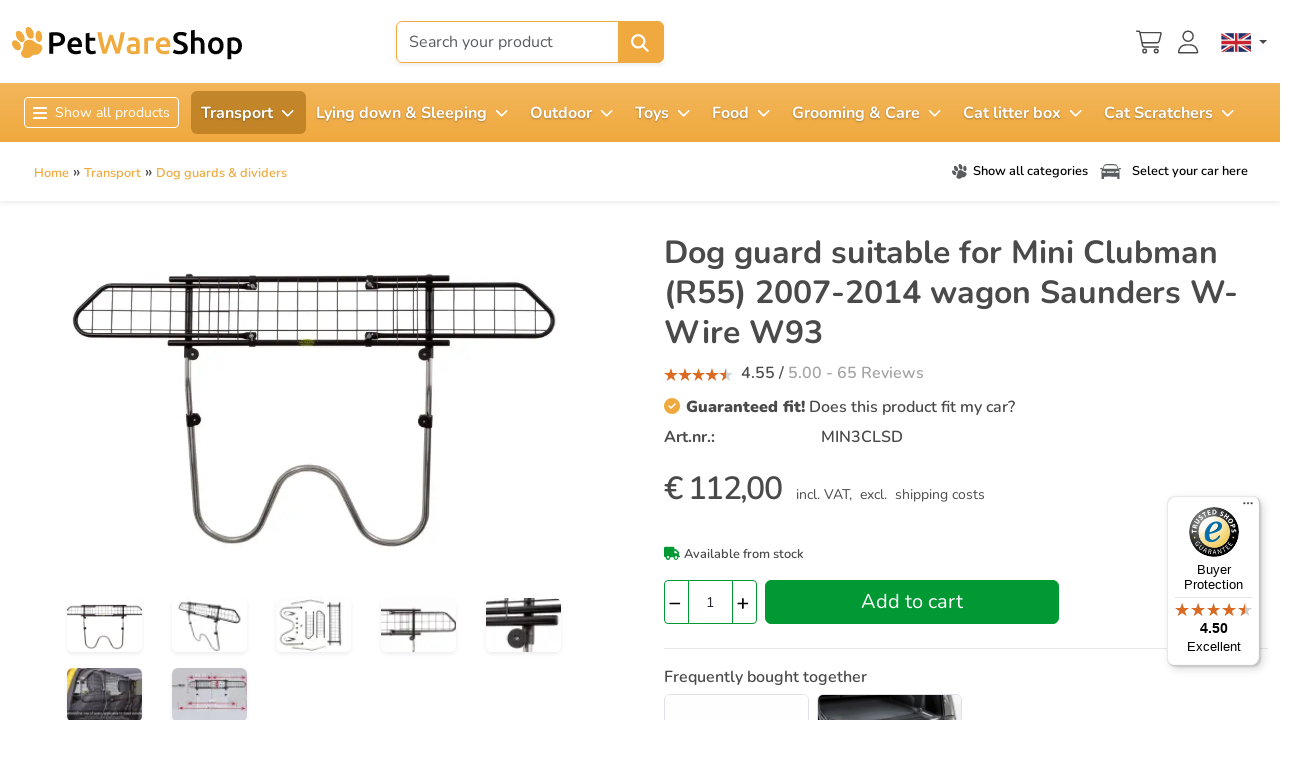

--- FILE ---
content_type: text/html; charset=utf-8
request_url: https://www.petwareshop.com/transport/dog-guards-dividers/mini-clubman-r55-2006-2015-wagon-saunders-w-wire-universal-dog-guard-w93-detail.html
body_size: 541621
content:

<!DOCTYPE html>
<html lang="en-gb" dir="ltr"  >
<head>
	<meta charset="utf-8">
	<meta name="title" content="Dog guard suitable for Mini Clubman (R55) 2007-2014 wagon Saunders W-Wire W93">
	<meta name="viewport" content="width=device-width, initial-scale=1">
	<meta name="description" content="Dog guard for Mini Clubman (R55) of Saunders. You can safely transport your pet, but it also protects against dangerous unsecured cargo in the boot space!">
	<title>Dog guard Mini Clubman (R55) Saunders W93 | PetWareShop</title>
	<link href="/favicon.ico" rel="icon" type="image/vnd.microsoft.icon">

    <base href="https://www.petwareshop.com/" />
    
<!-- Preload key fonts -->
<link rel="preload"
      href="/templates/pws/fonts/Nunito/Nunito-VariableFont_wght.ttf?m=1764846497"
      as="font" type="font/ttf" crossorigin>
<link rel="preload"
      href="/templates/pws/fonts/Unkempt/Unkempt-Regular.ttf?m=1764846497"
      as="font" type="font/ttf" crossorigin>

<style>
    html {
        overflow-y: scroll;
    }

    /* Nunito – variable font (weights 200–1000) */
    @font-face {
        font-family: "Nunito";
        font-style: normal;
        font-weight: 200 1000; /* full variable range */
        font-display: swap;
        src: url("/templates/pws/fonts/Nunito/Nunito-VariableFont_wght.ttf?m=1764846497") format("truetype");
    }

    /* Unkempt – regular (400) */
    @font-face {
        font-family: "Unkempt";
        font-style: normal;
        font-weight: 400;
        font-display: swap;
        src: url("/templates/pws/fonts/Unkempt/Unkempt-Regular.ttf?m=1764846497") format("truetype");
    }

    /* Global default font */
    body {
        font-family: "Nunito", system-ui, -apple-system, BlinkMacSystemFont, "Segoe UI", sans-serif;
    }

    /* Example: use Unkempt for fun headings or accents */
    .font-unkempt,
    h1,
    .fun-heading {
        font-family: "Unkempt", "Nunito", system-ui, -apple-system, BlinkMacSystemFont, "Segoe UI", sans-serif;
    }
</style>	<link href="/templates/pws/css/pws.min.css?m=1769792692" rel="stylesheet">
	<link href="/templates/pws/css/fontawesome-pro/all.min.css" rel="stylesheet">
	<link href="/plugins/system/customfieldsforallbase/view/frontend/css/style.css?m=1765356009" rel="stylesheet">
	<link href="/components/com_virtuemart/assets/css/jquery.fancybox-1.3.4.css?vmver=03c5fe8e&m=1758295032" rel="stylesheet">
	<style>

  @keyframes blink {
	  0% { background-color: #e6e6e6; }
	  50% { background-color: #37bbe1;  }
	  100% { background-color: #e6e6e6; }
  }
  @keyframes blinkbtn {
	  0% { background-color: #37bbe1; }
	  50% { background-color: #4a4a4a;  }
	  100% { background-color: #37bbe1; }
  }
 @media (min-width: 768px) {
   #cf_form_597 > h3 {



   animation-name: blink ;
   animation-duration: 3s ;
   animation-timing-function: ease-in-out ;
   animation-iteration-count: 3;
   animation-direction: normal ;


  }

 }

  html button#myFilterBtn {
	  animation-name: blinkbtn ;
   animation-duration: 3s ;
   animation-timing-function: ease-in-out ;
   animation-iteration-count: 2;
   animation-direction: normal ;
  }



</style>
	<style> li.sg_prices.lofitem1.ice-parent { display: none; }  li.sg_prods.lofitem1.ice-parent { display: none; }  li.sg_all.lofitem1.ice-parent { display: none; }  
		
		
html li.cat_3674 > a, li.cat_active > a {
 background-color: #eee !important; 
}
		
html li.cat_3674 ul.cat_3674, 
html li.cat_active ul.cat_active { 
display: block; 
}

html li.cat_3674 > a > i.fa-chevron-down, 
html li.hascat_3674 > a > i.fa-chevron-down { 
display: block !important; 
}
html li.cat_3674 > a > i.fa-chevron-right, 
html li.hascat_3674 > a > i.fa-chevron-right { 
display: none !important; 
}
 
html .lofmenu_virtuemart li.cat_3674 ul:before,
html .lofmenu_virtuemart li.cat_active ul:before { 
display: block; 
}

html .lofmenu_virtuemart ul.hascat_3674,
html .lofmenu_virtuemart ul.hascat_active {
 display: block !important; 
 position: static !important; 
 border: 0px none !important; 
 box-shadow: none !important; 
 margin-left: 5% !important; 
 width: 95% !important; 
}

html .lofmenu_virtuemart ul.hascat_3674 li.has_cat_3674 > a,
html .lofmenu_virtuemart ul.hascat_active li.has_cat_active > a {
	background-color:#eee;
	color: #222;
}

html .lofmenu_virtuemart .lofmenu .lofitem1 ul.cat_3674, 
html .lofmenu_virtuemart .lofmenu > .cat_3674 > a:before,
html .lofmenu_virtuemart .lofmenu .lofitem1 ul.cat_active,
html .lofmenu_virtuemart .lofmenu > .cat_active > a:before
{
  position: static !important; 
}


html .lofmenu_virtuemart .lofmenu ul.cat_3674,
html .lofmenu_virtuemart .lofmenu ul.cat_active {
 border: 0px none; 
 box-shadow: none; 
 margin-left: 5%; 
 width: 95%; 

}
		
		
		</style>
	<style>

</style>

	<script src="/media/vendor/jquery/js/jquery.min.js?3.7.1&m=1763492100"></script>
	<script src="/media/legacy/js/jquery-noconflict.min.js?504da4&m=1763492126"></script>
	<script src="/templates/pws/js/bootstrap.bundle.min.js?m=1760448633"></script>
	<script src="/templates/pws/js/m.js?1764076138" defer></script>
	<script type="application/json" class="joomla-script-options new">{"joomla.jtext":{"MOD_CF_FILTERING_INVALID_CHARACTER":"Invalid input. Please use numerical values","MOD_CF_FILTERING_PRICE_MIN_PRICE_CANNOT_EXCEED_MAX_PRICE":"MOD_CF_FILTERING_PRICE_MIN_PRICE_CANNOT_EXCEED_MAX_PRICE","MOD_CF_FILTERING_MIN_CHARACTERS_LIMIT":"Please enter at least 2 characters","MOD_CF_SHOW_MORE":"Show More","MOD_CF_SHOW_LESS":"Show Less","JSHOWPASSWORD":"Show Password","JHIDEPASSWORD":"Hide Password"},"system.paths":{"root":"","rootFull":"https:\/\/www.petwareshop.com\/","base":"","baseFull":"https:\/\/www.petwareshop.com\/"},"csrf.token":"ca7b4d2689887183075b34891e3bc00c","system.keepalive":{"interval":300000,"uri":"\/component\/ajax\/?format=json"}}</script>
	<script src="/media/system/js/core.min.js?a3d8f8&m=1765187548"></script>
	<script src="/media/system/js/keepalive.min.js?08e025&m=1763492130" type="module"></script>
	<script src="/media/system/js/fields/passwordview.min.js?61f142&m=1763492130" defer></script>
	<script src="/components/com_virtuemart/assets/js/vmsite.js?vmver=03c5fe8e&m=1758295032"></script>
	<script src="/components/com_virtuemart/assets/js/fancybox/jquery.fancybox-1.3.4.2.pack.js?vmver=1.3.4.2&m=1758295032"></script>
	<script src="/components/com_virtuemart/assets/js/vmprices.js?vmver=03c5fe8e&m=1758295032"></script>
	<script src="/templates/pws/js/fancybox/jquery.fancybox-1.3.4.pack.js?vmver=03c5fe8e&m=1755004463"></script>
	<script src="https://www.petwareshop.com/components/com_onepage/trackers/js/opcgtm.js?m=1765187783" async defer></script>
	<script src="https://www.petwareshop.com/components/com_onepage/assets/js/opcping.js?opcver=2Z0Z460Z3209Z300126&m=1765187783"></script>
	<script src="https://www.petwareshop.com/modules/mod_virtuemart_category_dropdown/helper.js?m=1727160358"></script>
	<script src="/modules/mod_vm2_search_add/assets/jquery-ajaxsearch.js?v1.0.3&m=1760448633"></script>
	<script src="/templates/pws/js/update_cart.js?vmver=03c5fe8e&m=1765442641"></script>
	<script>//<![CDATA[ 
if (typeof Virtuemart === "undefined"){
	var Virtuemart = {};}
var vmSiteurl = 'https://www.petwareshop.com/' ;
Virtuemart.vmSiteurl = vmSiteurl;
var vmLang = '&lang=en';
Virtuemart.vmLang = vmLang; 
var vmLangTag = 'en';
Virtuemart.vmLangTag = vmLangTag;
var Itemid = '&Itemid=4960';
Virtuemart.addtocart_popup = "1" ; 
var vmCartError = Virtuemart.vmCartError = "There was an error while updating your cart.";
var usefancy = true; //]]>
</script>
	<script> var opc_tracking_debug = false; </script>
	<script>			function escapeRegExpIce (str) {
			return str.replace(/[.*+?^${}()|[\]\\]/g, '\\$&')
			}
			 var cartypeurlsuffix = escapeRegExpIce("?"); 
		   var ice_active_cat = 3674; </script>
	<link rel="alternate" hreflang="nl-NL" type="text/html" href="https://www.petwareshop.com/nl/vervoeren/hondenrekken-scheidingsrekken/mini-clubman-r55-2006-2015-wagon-saunders-w-wire-universeel-hondenrek-w93-detail.html"  />
	<link rel="alternate" hreflang="de-DE" type="text/html" href="https://www.petwareshop.com/de/transport/hundegitter-trenngitter/mini-clubman-r55-2006-2015-kombi-saunders-w-wire-universal-hundegitter-w93-detail.html"  />
	<link rel="alternate" hreflang="fr-FR" type="text/html" href="https://www.petwareshop.com/fr/transport/grille-pare-chien-grille-de-division/mini-clubman-r55-2006-2015-break-saunders-w-wire-grille-pare-chien-universel-w93-detail.html"  />
	<link rel="alternate" hreflang="x-default" type="text/html" href="https://www.petwareshop.com/transport/dog-guards-dividers/mini-clubman-r55-2006-2015-wagon-saunders-w-wire-universal-dog-guard-w93-detail.html"  />
	<link rel="canonical" href="https://www.petwareshop.com/transport/dog-guards-dividers/mini-clubman-r55-2006-2015-wagon-saunders-w-wire-universal-dog-guard-w93-detail.html"  />
	<link rel="alternate" hreflang="en-GB" type="text/html" href="https://www.petwareshop.com/transport/dog-guards-dividers/mini-clubman-r55-2006-2015-wagon-saunders-w-wire-universal-dog-guard-w93-detail.html"  />


	
 <!-- Begin eTrusted bootstrap tag -->
 <script src="https://integrations.etrusted.com/applications/widget.js/v2" defer async></script>
<!-- End eTrusted bootstrap tag -->
<script>
		
		function loadFB() {
			const script = document.createElement('script');
			script.src = "https:\/\/connect.facebook.net\/en_US\/fbevents.js"; 
			script.async = true; 
			script.defer = true; 
			document.body.appendChild(script);
			
			if ((typeof console !== 'undefined') && (typeof console.log === 'function')) {
				console.log('FB script loaded');
			}
		}
		
  !function(f,b,e,v,n,t,s)
  {if(f.fbq)return;n=f.fbq=function(){n.callMethod?
  n.callMethod.apply(n,arguments):n.queue.push(arguments)};
  if(!f._fbq)f._fbq=n;n.push=n;n.loaded=!0;n.version='2.0';
  n.queue=[];t=b.createElement(e);t.async=!0;
  t.src=v;
  
    s=b.getElementsByTagName(e)[0];
  s.parentNode.insertBefore(t,s)
    
  }(window, document,'script','https://connect.facebook.net/en_US/fbevents.js');
    if (fbq !== 'undefined') {
	fbq('init', '547017451767222', {"country":"US"});
	fbq('track', 'PageView', {}, {eventID: "first_v0dk1r42eo791mterp09mcbvgo_697ebc7c7aa752.32184788"});
  }
</script><script> if ((typeof console != 'undefined')  && (typeof console.log != 'undefined')  &&  (console.log != null))
	{
		console.log('OPC Tracking: Facebook Pixel tracking Loaded'); 
	}
	</script>
<script >

  

  if (typeof window.dataLayer == 'undefined')
  {
	  window.dataLayer = [];
  }
 
  
  function gtagGtm(){
	  console.log('GTM Datalayer', arguments);
	  window.dataLayer.push(arguments);
  }
  if (typeof gtag === 'undefined') {
	function gtag() {
		console.log('GTM Datalayer - gtag', arguments);
		window.dataLayer.push(arguments);
	}
  }
  

  if (typeof window['onBeforeGtmInit'] === 'function') {
	  window['onBeforeGtmInit'](); 
  }
  
  if (typeof window.dataLayer == 'undefined')
window.dataLayer = [];

  var universalga = 2;
  var opc_ga3 = true;
  var opc_ga4 = false;
  var gtm_pid_selector = 'pf2'; 
  	  var gtm_pid_prefix = '';
	  var gtm_pid_suffix = '';
	   var gtm_run_at_cartchange_event = 1;  var gtm_add_to_cart_event = "add_to_cart";
  
  
   var gtmGlobalCurrency = "EUR";
    
  
  document.addEventListener('onConsentChanged', (e) => {
				if ((typeof console !== 'undefined') && (typeof console.log === 'function')) {
				 console.log('onConsentChanged',e ); 
				}
				if (typeof e.detail.accepted.length !== 'undefined')
				{
					var obj = {}; 
				for (var i=0; i<e.detail.accepted.length; i++) {
					obj[e.detail.accepted[i]] = 'granted'; 
				}
				for (var i=0; i<e.detail.managed.length; i++) {
					 
					if (typeof obj[e.detail.managed[i]] === 'undefined') {
						obj[e.detail.managed[i]] = 'denied'; 
					}
				}
				gtag('consent', 'update', obj); 
				if ((typeof console !== 'undefined') && (typeof console.log === 'function')) {
					console.log('GTM Consent Updated', obj, e.detail); 
				}
				}
			}); 

</script>	

<script async 
data-desktop-y-offset="0"
data-mobile-y-offset="0"
data-desktop-disable-reviews="false"
data-desktop-enable-custom="false"
data-desktop-position="right"
data-desktop-custom-width="156"
data-desktop-enable-fadeout="false"
data-disable-mobile="false"
data-disable-trustbadge="false"
data-mobile-custom-width="156"
data-mobile-disable-reviews="false"
data-mobile-enable-custom="false"
data-mobile-position="right"
data-mobile-enable-topbar="false"
data-mobile-enable-fadeout="true"
data-color-scheme="light"
charset="UTF-8" 
src="//widgets.trustedshops.com/js/XD77252D744308D9529AD489F7BA61684.js"> 
</script>
<script>
        var _productTrackingData = _productTrackingData || [];
	  
	  var productData = {
		  'productPID': "MIN3CLSD",
		  'productID': "42737",
		  'productCategory': 'Dog guards & dividers',
          'productCategoryID': '3674',
		  'productPrice': 112.00,
		  'productCurrency_currency_code_3': 'EUR',
		  'name': "Dog guard suitable for Mini Clubman (R55) 2007-2014 wagon Saunders W-Wire W93",
	  }; 
	  
	  _productTrackingData[productData.productID] = productData; 
    
		
		
		
	if (typeof fbq !== 'undefined') { 
		fbq('track', 'ViewContent', {"content_ids":["MIN3CLSD"],"content_type":"product","value":112,"currency":"EUR","contents":[{"id":"MIN3CLSD","quantity":1,"category":"Dog guards & dividers","delivery_category":"home_delivery","item_price":112,"title":"Dog guard suitable for Mini Clubman (R55) 2007-2014 wagon Saunders W-Wire W93"}]}, {eventID: "product_v0dk1r42eo791mterp09mcbvgo_697ebc7c7aa752.32184788"});
		
		if ((typeof console != 'undefined')  && (typeof console.log != 'undefined')  &&  (console.log != null)) 
							{
								console.log('ViewContent FB Pixel Tracking', {"content_ids":["MIN3CLSD"],"content_type":"product","value":112,"currency":"EUR","contents":[{"id":"MIN3CLSD","quantity":1,"category":"Dog guards & dividers","delivery_category":"home_delivery","item_price":112,"title":"Dog guard suitable for Mini Clubman (R55) 2007-2014 wagon Saunders W-Wire W93"}]}); 
							}
		
	}

	
        </script><script type="text/javascript">
/* <![CDATA[ */
if (typeof dataLayer == 'undefined')
	dataLayer = []; 


var google_tag_params = {
      'ecomm_prodid': ["MIN3CLSD"],
      'ecomm_pagetype': 'product',
      'ecomm_totalvalue': 112.00,
	  'dynx_itemid': ["MIN3CLSD"], 
	  'dynx_itemid2': ["MIN3CLSD"], 
	  'dynx_pagetype': 'product',
	  'dynx_totalvalue': 112    };


if (typeof dataLayer == 'undefined')
dataLayer = [];



	
// Measure a view of product details. This example assumes the detail view occurs on pageload,
// and also tracks a standard pageview of the details page.
dataLayer.push({ ecommerce: null }); 
dataLayer.push({
  'event': 'productView',
  'ecommerce': {
	    'detail': {
      'actionField': {'list': 'OPC: Product Details Impression'},    // 'detail' actions have an optional list property.
      'products': [
    {
        "id": "MIN3CLSD",
        "name": "Dog guard suitable for Mini Clubman (R55) 2007-2014 wagon Saunders W-Wire W93",
        "brand": "Dog guards Saunders",
        "category": "Dog guards & dividers",
        "variant": "MIN3CLSD",
        "list_name": "ProductDetails",
        "list_position": 1,
        "google_business_vertical": "retail",
        "price": 112,
        "quantity": 1
    }
]     }
   }
});
 
 var google_tag_params = {
  'ecomm_pagetype': 'product', 
    'ecomm_prodid': 'MIN3CLSD',
  'ecomm_pname': 'Dog guard suitable for Mini Clubman (R55) 2007-2014 wagon Saunders W-Wire W93',
  'ecomm_pvalue': 112.00,
  'ecomm_totalvalue': 112.00,
  'dynx_itemid': 'MIN3CLSD',
  'dynx_itemid2': 'MIN3CLSD',
  'dynx_pagetype': 'offerdetail',
  'dynx_totalvalue': 112.00,
};
if (typeof dataLayer != 'undefined')
{

dataLayer.push({
    'event': 'fireRemarketingTag',
    'google_tag_params': window.google_tag_params
   });
} 
  dataLayer.push({
		event: 'viewContent',
		content_ids: ["MIN3CLSD"],
		value: 112	}); 
/* ]]> */
</script> 

 <script>
//<![CDATA[

if (typeof dataLayer == 'undefined')
dataLayer = [];


if (typeof dataLayerImpr == 'undefined') {
	 dataLayerImpr = {}; 
	 
     dataLayerImpr.ecommerce = {};         
	 dataLayerImpr.ecommerce.currencyCode =  "EUR";
	 dataLayerImpr.ecommerce.impressions = [
    {
        "id": "MIN3CLSD",
        "name": "Dog guard suitable for Mini Clubman (R55) 2007-2014 wagon Saunders W-Wire W93",
        "brand": "Dog guards Saunders",
        "category": "Dog guards & dividers",
        "variant": "MIN3CLSD",
        "list_name": "Impressions",
        "list_position": 1,
        "google_business_vertical": "retail",
        "price": 112,
        "quantity": 1
    },
    {
        "id": "KM50555910",
        "name": "Bumper protector mat Kleinmetall Rollmat",
        "brand": "Bumper protector mats",
        "category": "Bumper protector mats",
        "variant": "KM50555910",
        "list_name": "Impressions",
        "list_position": 2,
        "google_business_vertical": "retail",
        "price": 39.8,
        "quantity": 1
    },
    {
        "id": "KM14000865",
        "name": "Dog ramp Kleinmetall Dogwalk\u00b3",
        "brand": "Other products Kleinmetall",
        "category": "Transport other",
        "variant": "KM14000865",
        "list_name": "Impressions",
        "list_position": 3,
        "google_business_vertical": "retail",
        "price": 199.8,
        "quantity": 1
    }
]; 
}
  





		
//]]>	
</script>

<script>
//<![CDATA[

if (typeof dataLayer == 'undefined')
dataLayer = [];


if (typeof dataLayerImpr == 'undefined') {
	 dataLayerImpr = {}; 
	 
     dataLayerImpr.ecommerce = {};         
	 dataLayerImpr.ecommerce.currencyCode =  "EUR";
	 dataLayerImpr.ecommerce.impressions = [
    {
        "id": "MIN3CLSD",
        "name": "Dog guard suitable for Mini Clubman (R55) 2007-2014 wagon Saunders W-Wire W93",
        "brand": "Dog guards Saunders",
        "category": "Dog guards & dividers",
        "variant": "MIN3CLSD",
        "list_name": "Impressions",
        "list_position": 1,
        "google_business_vertical": "retail",
        "price": 112,
        "quantity": 1
    }
]; 
}
  





		
//]]>	
</script>

<script>
/* <![CDATA[ */
if (typeof dataLayer == 'undefined')
	dataLayer = []; 


if (typeof dataLayerImpr !== 'undefined')
{
dataLayer.push({ ecommerce: null }); 
dataLayer.push(dataLayerImpr); 
}



var gtmEcommPageType = "product";
var gtmPageType = "productdetail";

if (typeof window.google_tag_params === 'undefined') {
var google_tag_params = {
      'ecomm_prodid': "",
      'ecomm_pagetype': "product",
      'ecomm_totalvalue': 0,
	  'dynx_itemid': "", 
	  'dynx_itemid2': "", 
	  'dynx_pagetype': "product",
	  'dynx_totalvalue': 0
    };
}


	if (typeof window.google_tag_params !== 'undefined') {
	
	dataLayer.push({
    'event': 'fireRemarketingTag',
    'google_tag_params': window.google_tag_params
   });
   
	}



dataLayer.push({
   'pageType': 'Productdetail'
});
dataLayer.push({
   'ecomm_pagetype': 'product'
});

dataLayer.push({
   'language': "en",
   'locale': "en-GB"});


/* ]]> */
</script> 
 </head>

<body class="site com_virtuemart view-productdetails no-layout no-task itemid-4960  "><script>
		if ((typeof console != 'undefined')  && (typeof console.log != 'undefined')  &&  (console.log != null)) 
							{
								console.log('OPC Tracking: Facebook Conversion Api', {"data":[{"event_name":"PageView","event_time":1769913468,"event_source_url":"https:\/\/www.petwareshop.com\/transport\/dog-guards-dividers\/mini-clubman-r55-2006-2015-wagon-saunders-w-wire-universal-dog-guard-w93-detail.html","event_id":"first_v0dk1r42eo791mterp09mcbvgo_697ebc7c7aa752.32184788","user_data":{"country":["79adb2a2fce5c6ba215fe5f27f532d4e7edbac4b6a5e09e1ef3a08084a904621"],"client_ip_address":"3.144.170.229","client_user_agent":"Mozilla\/5.0 (Macintosh; Intel Mac OS X 10_15_7) AppleWebKit\/537.36 (KHTML, like Gecko) Chrome\/131.0.0.0 Safari\/537.36; ClaudeBot\/1.0; +claudebot@anthropic.com)"},"custom_data":{"value":0,"currency":"eur","contents":[]},"action_source":"website","app_data":null,"original_event_data":null,"attribution_data":null},{"event_name":"ViewContent","event_time":1769913468,"event_source_url":"https:\/\/www.petwareshop.com\/transport\/dog-guards-dividers\/mini-clubman-r55-2006-2015-wagon-saunders-w-wire-universal-dog-guard-w93-detail.html","event_id":"product_v0dk1r42eo791mterp09mcbvgo_697ebc7c7aa752.32184788","user_data":{"country":["79adb2a2fce5c6ba215fe5f27f532d4e7edbac4b6a5e09e1ef3a08084a904621"],"client_ip_address":"3.144.170.229","client_user_agent":"Mozilla\/5.0 (Macintosh; Intel Mac OS X 10_15_7) AppleWebKit\/537.36 (KHTML, like Gecko) Chrome\/131.0.0.0 Safari\/537.36; ClaudeBot\/1.0; +claudebot@anthropic.com)"},"custom_data":{"value":112,"currency":"eur","content_name":"Dog guard suitable for Mini Clubman (R55) 2007-2014 wagon Saunders W-Wire W93","content_category":"Dog guards & dividers","content_ids":[42737],"content_type":"product","contents":[{"id":42737,"quantity":1,"item_price":112,"title":"Dog guard suitable for Mini Clubman (R55) 2007-2014 wagon Saunders W-Wire W93","category":"Dog guards & dividers","delivery_category":"home_delivery"}]},"action_source":"website","app_data":null,"original_event_data":null,"attribution_data":null}]}); 
							}

	</script><script> var gtmGlobalCurrency = "EUR";
  </script>


<header class="bg-white shadow-sm sticky-top mb-4 d-none d-lg-block">

        <div class="desktopwrapper d-none d-lg-block ">
            <div class="container-xxl py-1">
                <div class="row">
                    <!-- Logo -->
                                        <div class="col-2 col-lg pt-1 d-flex align-items-center"><a href="/" aria-label="PetWareShop"><img class="img-fluid logo" width="230px" height="60px" alt="PetWareShop" src="/images/logo.svg" /></a></div>

                    <div class="col-8 col-lg-6 text-center d-flex justify-content-center align-items-center">

                    


<form action="" class="formvmproductSearch" method="get">
<div class="ajax-search-container">
    <div class="input-group w-100 shadow-sm">

        <input type="text"
               name="keyword"
               data-search="products"
               class="productSearch form-control py-2 border-primary"
               data-minwidth="1200"
               value=""
               placeholder="Search your product"
               autocomplete="off">

        <button type="submit"
                id="q_1013_button"
                class="btn btn-primary"
                title="search">
          
              <svg
  class="text-white"
  xmlns="http://www.w3.org/2000/svg"
  viewBox="0 0 576 512"
  fill="currentColor"
  aria-hidden="true"
  focusable="false"
  width="20px"
  height="20px"
>
<path d="M416 208c0 45.9-14.9 88.3-40 122.7L502.6 457.4c12.5 12.5 12.5 32.8 0 45.3s-32.8 12.5-45.3 0L330.7 376c-34.4 25.2-76.8 40-122.7 40C93.1 416 0 322.9 0 208S93.1 0 208 0S416 93.1 416 208zM208 352a144 144 0 1 0 0-288 144 144 0 1 0 0 288z"/>
</svg>



        </button>

    </div>
</div>
</form>

<script>
    var modVmSearchAdd = {"ulCls":"hasImage row row-cols-2 row-cols-sm-8 g-4","link":"\/index.php?option=com_ajax&module=vm2_search_add&format=raw","alertTxt":"You can buy this product only in multiples of --- pieces!","moreTxt":"See more results"}</script>




                    <div class="d-none d-md-block">
                         <div class="etrusted-wrapper d-flex align-items-center">
                       <etrusted-widget data-etrusted-widget-id="wdg-b38a711a-caf4-4cf2-913b-77d9523160bd"></etrusted-widget>                       </div>
                    </div>

                    </div>
                     <div class="col-2 col-lg d-flex justify-content-end align-items-center safeoffering d-none">
<div class=""><svg class=" text-anthracite mb-1" xmlns="http://www.w3.org/2000/svg" viewBox="0 0 576 512" fill="currentColor" aria-hidden="true" focusable="false" width="22px" height="22px"><path d="M144 128l0 64 160 0 0-64c0-44.2-35.8-80-80-80s-80 35.8-80 80zM96 192l0-64C96 57.3 153.3 0 224 0s128 57.3 128 128l0 64 32 0c35.3 0 64 28.7 64 64l0 192c0 35.3-28.7 64-64 64L64 512c-35.3 0-64-28.7-64-64L0 256c0-35.3 28.7-64 64-64l32 0zM48 256l0 192c0 8.8 7.2 16 16 16l320 0c8.8 0 16-7.2 16-16l0-192c0-8.8-7.2-16-16-16L64 240c-8.8 0-16 7.2-16 16z"></path></svg>
Secure checkout </div>
                     </div>
                    <div class="col-2 col-lg d-flex justify-content-end align-items-center header-icons">
                    <div>

                    						<div class="cl-handler cart p me-3">
							<a class="cartpanel cart-button open-cart-panel-button" aria-label="Shopping cart" data-totalproduct="0" href="/shopping-cart.html" data-logged="0" >
				

        <div class="position-relative d-inline-block">
 
<svg
  class="inline-svg-icon fs-3 text-anthracite"
  xmlns="http://www.w3.org/2000/svg"
  viewBox="0 0 576 512"
  fill="currentColor"
  aria-hidden="true"
  focusable="false"
>
  <path d="M16 0C7.2 0 0 7.2 0 16s7.2 16 16 16l37.9 0c7.6 0 14.2 5.3 15.7 12.8l58.9 288c6.1 29.8 32.3 51.2 62.7 51.2L496 384c8.8 0 16-7.2 16-16s-7.2-16-16-16l-304.8 0c-15.2 0-28.3-10.7-31.4-25.6L152 288l314.6 0c29.4 0 55-20 62.1-48.5L570.6 71.8c5-20.2-10.2-39.8-31-39.8L99.1 32C92.5 13 74.4 0 53.9 0L16 0zm90.1 64l433.4 0L497.6 231.8C494 246 481.2 256 466.5 256l-321.1 0L106.1 64zM168 456a24 24 0 1 1 48 0 24 24 0 1 1 -48 0zm80 0a56 56 0 1 0 -112 0 56 56 0 1 0 112 0zm200-24a24 24 0 1 1 0 48 24 24 0 1 1 0-48zm0 80a56 56 0 1 0 0-112 56 56 0 1 0 0 112z"/>
</svg>


    <span class="position-absolute top-0 start-75 translate-middle badge rounded-pill bg-danger"></span>
</div>



		
		</a>
		
						</div>
			
                </div>


                        <div class="userlogin-wrap me-3">
    <a class="userlogin" title="Log in"
   href="#" data-bs-toggle="modal" data-bs-target="#LoginForm">
   <svg
  class="inline-svg-icon fs-3 text-anthracite"
  xmlns="http://www.w3.org/2000/svg"
  viewBox="0 0 576 512"
  fill="currentColor"
  aria-hidden="true"
  focusable="false"
>
 <path d="M320 128a96 96 0 1 0 -192 0 96 96 0 1 0 192 0zM96 128a128 128 0 1 1 256 0A128 128 0 1 1 96 128zM32 480l384 0c-1.2-79.7-66.2-144-146.3-144l-91.4 0c-80 0-145 64.3-146.3 144zM0 482.3C0 383.8 79.8 304 178.3 304l91.4 0C368.2 304 448 383.8 448 482.3c0 16.4-13.3 29.7-29.7 29.7L29.7 512C13.3 512 0 498.7 0 482.3z"/>
</svg>

</a>
    </div>




                    <div class="">

										<div class="quick-menu langs">
							
<div class="mod-languages d-flex">
    
    
            <div class="mod-languages__select btn-group h-100">
                                                                                                                                    <button id="language_btn_206"
                        type="button"
                        class="langbtn btn btn-link btn-sm dropdown-toggle p-0 m-0 text-decoration-none"
                        data-bs-toggle="dropdown"
                        data-bs-auto-close="true"
                        aria-haspopup="listbox"
                        aria-labelledby="language_picker_des_206"
                        aria-expanded="false">
                        <img src="https://www.petwareshop.com/media/mod_languages/images/en.png"
                             alt="English"
                             width="30"
                             class="">
                    </button>
                            
            <ul class="dropdown-menu dropdown-menu-end  p-3 shadow-sm" aria-labelledby="language_picker_des_206" data-bs-display="static">
                                                            <li>
                            <a class="dropdown-item rounded p-2 fs-6" href="https://www.petwareshop.com/nl/vervoeren/hondenrekken-scheidingsrekken/mini-clubman-r55-2006-2015-wagon-saunders-w-wire-universeel-hondenrek-w93-detail.html" hreflang="nl">
                                <img src="https://www.petwareshop.com/media/mod_languages/images/nl.png"
                                     alt="Nederlands"
                                     width="30"
                                     class=" shadow-sm me-2">
                                     Nederlands                            </a>
                        </li>
                                                                                <li>
                            <a class="dropdown-item rounded p-2 fs-6" href="https://www.petwareshop.com/de/transport/hundegitter-trenngitter/mini-clubman-r55-2006-2015-kombi-saunders-w-wire-universal-hundegitter-w93-detail.html" hreflang="de">
                                <img src="https://www.petwareshop.com/media/mod_languages/images/de.png"
                                     alt="Deutsch"
                                     width="30"
                                     class=" shadow-sm me-2">
                                     Deutsch                            </a>
                        </li>
                                                                                <li>
                            <a class="dropdown-item rounded p-2 fs-6" href="https://www.petwareshop.com/fr/transport/grille-pare-chien-grille-de-division/mini-clubman-r55-2006-2015-break-saunders-w-wire-grille-pare-chien-universel-w93-detail.html" hreflang="fr">
                                <img src="https://www.petwareshop.com/media/mod_languages/images/fr.png"
                                     alt="Français"
                                     width="30"
                                     class=" shadow-sm me-2">
                                     Français                            </a>
                        </li>
                                                                                <li class="lang-active">
                            <a class="dropdown-item active rounded p-2 fs-6" href="#">
                                <img src="https://www.petwareshop.com/media/mod_languages/images/en.png"
                                     alt="English"
                                     width="30"
                                     class=" shadow-sm me-2">
                                     English                            </a>
                        </li>
                                                </ul>
        </div>
    
    </div>
						</div>
				                    </div>

                                </div>

                </div>
            </div>
            <div class="container-fluid">

            


<div class="row bg-primary bg-gradient maindesktopnav py-2">
                <div class="col">
                <div class="container-xxl">

<nav class="navbar navbar-expand-sm p-0 ">
    <div class="container-fluid p-0">
        <button class="navbar-toggler" type="button" data-bs-toggle="collapse" data-bs-target="#navbarNav" aria-controls="navbarNav" aria-expanded="false" aria-label="Toggle navigation">
            <span class="navbar-toggler-icon"></span>
        </button>
        <div class="collapse navbar-collapse d-none d-sm-flex justify-content-start" id="navbarNav">
            <ul class="navbar-nav">

                        <li class="nav-item ps-0 p-0"> <span class="h-100 nav-link  ps-0 p-0  d-flex align-items-center me-1" style="padding-left: 0px !important">
                <button class="btn btn-sm btn-outline-primary-dark text-white me-2 border border-white allprodsbutton text-nowrap" type="button" data-bs-toggle="offcanvas" data-bs-target="#mobnav" aria-controls="mobnav" aria-expanded="false" aria-label="Toggle navigation">
                               <svg style="margin-bottom: 1px;"
  class="text-white"
  xmlns="http://www.w3.org/2000/svg"
  viewBox="0 0 576 512"
  fill="currentColor"
  aria-hidden="true"
  focusable="false"
  width="18px"
  height="18px"
>
<path d="M0 96C0 78.3 14.3 64 32 64l384 0c17.7 0 32 14.3 32 32s-14.3 32-32 32L32 128C14.3 128 0 113.7 0 96zM0 256c0-17.7 14.3-32 32-32l384 0c17.7 0 32 14.3 32 32s-14.3 32-32 32L32 288c-17.7 0-32-14.3-32-32zM448 416c0 17.7-14.3 32-32 32L32 448c-17.7 0-32-14.3-32-32s14.3-32 32-32l384 0c17.7 0 32 14.3 32 32z"/>
</svg>
                Show all products                        </button>
                          </span></li>
           

                                    
                                        <li class="nav-item dropdown active" id="transport">
                        <a href="https://www.petwareshop.com/transport.html" class="h-100 nav-link dropdown-toggle" data-bs-toggle="dropdown" aria-expanded="false">
                            <span>Transport                         
                          <svg
  class="fs-3 text-white ms-1 mb-1"
  xmlns="http://www.w3.org/2000/svg"
  viewBox="0 0 576 512"
  fill="currentColor"
  aria-hidden="true"
  focusable="false"
    width="15px"
  height="15px"
  style="text-shadow: 0 1px 2px rgba(0, 0, 0, .3);"
>
<path d="M233.4 406.6c12.5 12.5 32.8 12.5 45.3 0l192-192c12.5-12.5 12.5-32.8 0-45.3s-32.8-12.5-45.3 0L256 338.7 86.6 169.4c-12.5-12.5-32.8-12.5-45.3 0s-12.5 32.8 0 45.3l192 192z"/>
</svg>


                                </span>
                        </a>

                                                    


                            <div class="dropdown-menu p-3">
                                <div class="row row-cols-2">
                                                                            <div class="col">
                                            <ul class="nav-child submenu ">
                                    
                                    

                                        <li class="nav-item">
                                            <a href="https://www.petwareshop.com/transport/bicycle-trailers-strollers.html" class="nav-link"> Bicycle trailers &amp; Strollers </a>

                                                                                            <ul class="nested-submenu">
                                                                                                            <li class="nav-item">
                                                            <a href="https://www.petwareshop.com/transport/bicycle-trailers-strollers/dog-bicycle-trailers.html" class="nav-link"> Dog bicycle trailers </a>
                                                        </li>
                                                                                                            <li class="nav-item">
                                                            <a href="https://www.petwareshop.com/transport/bicycle-trailers-strollers/dog-strollers.html" class="nav-link"> Dog strollers </a>
                                                        </li>
                                                                                                            <li class="nav-item">
                                                            <a href="https://www.petwareshop.com/transport/bicycle-trailers-strollers/bicycle-trailers-strollers-accessories.html" class="nav-link"> Bicycle trailer &amp; Stroller accessories </a>
                                                        </li>
                                                                                                    </ul>
                                                                                    </li>
                                                                            

                                        <li class="nav-item">
                                            <a href="https://www.petwareshop.com/transport/boot-covers.html" class="nav-link"> Boot protection </a>

                                                                                    </li>
                                                                            

                                        <li class="nav-item">
                                            <a href="https://www.petwareshop.com/transport/boot-mats.html" class="nav-link"> Boot mats </a>

                                                                                    </li>
                                                                            

                                        <li class="nav-item">
                                            <a href="https://www.petwareshop.com/transport/bumper-protector-mats.html" class="nav-link"> Bumper protector mats </a>

                                                                                    </li>
                                                                            

                                        <li class="nav-item">
                                            <a href="https://www.petwareshop.com/transport/car-dog-blankets.html" class="nav-link"> Car dog blankets </a>

                                                                                    </li>
                                                                                    </ul>
                                        </div>
                                        <div class="col">
                                            <ul class="nav-child submenu ">
                                                                            

                                        <li class="nav-item">
                                            <a href="https://www.petwareshop.com/transport/car-dog-crates.html" class="nav-link"> Car dog crates </a>

                                                                                    </li>
                                                                            

                                        <li class="nav-item">
                                            <a href="/transport/dog-bicycle-baskets.html" class="nav-link"> Dog bicycle baskets </a>

                                                                                            <ul class="nested-submenu">
                                                                                                            <li class="nav-item">
                                                            <a href="/transport/dog-bicycle-baskets/dog-bicycle-baskets-accessories.html" class="nav-link"> Dog bicycle basket accessories </a>
                                                        </li>
                                                                                                    </ul>
                                                                                    </li>
                                                                            

                                        <li class="nav-item">
                                            <a href="https://www.petwareshop.com/transport/dog-guards-dividers.html" class="nav-link"> Dog guards &amp; Dividers </a>

                                                                                    </li>
                                                                            

                                        <li class="nav-item">
                                            <a href="https://www.petwareshop.com/transport/pet-carriers.html" class="nav-link"> Pet carriers </a>

                                                                                    </li>
                                                                            

                                        <li class="nav-item">
                                            <a href="https://www.petwareshop.com/transport/transport-other.html" class="nav-link"> Transport other </a>

                                                                                    </li>
                                                                            
                                                                                </ul>
                                        </div>
                                                                    </div>
                            </div>
                                            </li>
                                    
                                        <li class="nav-item dropdown" id="lying-down-sleeping">
                        <a href="https://www.petwareshop.com/lying-down-sleeping.html" class="h-100 nav-link dropdown-toggle" data-bs-toggle="dropdown" aria-expanded="false">
                            <span>Lying down &amp; Sleeping                         
                          <svg
  class="fs-3 text-white ms-1 mb-1"
  xmlns="http://www.w3.org/2000/svg"
  viewBox="0 0 576 512"
  fill="currentColor"
  aria-hidden="true"
  focusable="false"
    width="15px"
  height="15px"
  style="text-shadow: 0 1px 2px rgba(0, 0, 0, .3);"
>
<path d="M233.4 406.6c12.5 12.5 32.8 12.5 45.3 0l192-192c12.5-12.5 12.5-32.8 0-45.3s-32.8-12.5-45.3 0L256 338.7 86.6 169.4c-12.5-12.5-32.8-12.5-45.3 0s-12.5 32.8 0 45.3l192 192z"/>
</svg>


                                </span>
                        </a>

                                                    


                            <div class="dropdown-menu p-3">
                                <div class="row row-cols-2">
                                                                            <div class="col">
                                            <ul class="nav-child submenu ">
                                    
                                    

                                        <li class="nav-item">
                                            <a href="https://www.petwareshop.com/lying-down-sleeping/dog-cages-pet-carriers.html" class="nav-link"> Dog crates </a>

                                                                                    </li>
                                                                            

                                        <li class="nav-item">
                                            <a href="/lying-down-sleeping/dog-houses.html" class="nav-link"> Dog houses </a>

                                                                                    </li>
                                                                                    </ul>
                                        </div>
                                        <div class="col">
                                            <ul class="nav-child submenu ">
                                                                            

                                        <li class="nav-item">
                                            <a href="https://www.petwareshop.com/lying-down-sleeping/pet-beds-cushions-mats.html" class="nav-link"> Pet beds, Cushions &amp; Mats </a>

                                                                                            <ul class="nested-submenu">
                                                                                                            <li class="nav-item">
                                                            <a href="https://www.petwareshop.com/lying-down-sleeping/pet-beds-cushions-mats/dog-beds.html" class="nav-link"> Dog beds </a>
                                                        </li>
                                                                                                            <li class="nav-item">
                                                            <a href="https://www.petwareshop.com/lying-down-sleeping/pet-beds-cushions-mats/dog-cushions.html" class="nav-link"> Dog cushions </a>
                                                        </li>
                                                                                                            <li class="nav-item">
                                                            <a href="https://www.petwareshop.com/lying-down-sleeping/pet-beds-cushions-mats/dog-mats.html" class="nav-link"> Dog mats </a>
                                                        </li>
                                                                                                    </ul>
                                                                                    </li>
                                                                            

                                        <li class="nav-item">
                                            <a href="/lying-down-sleeping/lying-down-sleeping-other.html" class="nav-link"> Lying down &amp; Sleeping other </a>

                                                                                    </li>
                                                                            
                                                                                </ul>
                                        </div>
                                                                    </div>
                            </div>
                                            </li>
                                    
                                        <li class="nav-item dropdown" id="outdoor">
                        <a href="https://www.petwareshop.com/outdoor.html" class="h-100 nav-link dropdown-toggle" data-bs-toggle="dropdown" aria-expanded="false">
                            <span>Outdoor                         
                          <svg
  class="fs-3 text-white ms-1 mb-1"
  xmlns="http://www.w3.org/2000/svg"
  viewBox="0 0 576 512"
  fill="currentColor"
  aria-hidden="true"
  focusable="false"
    width="15px"
  height="15px"
  style="text-shadow: 0 1px 2px rgba(0, 0, 0, .3);"
>
<path d="M233.4 406.6c12.5 12.5 32.8 12.5 45.3 0l192-192c12.5-12.5 12.5-32.8 0-45.3s-32.8-12.5-45.3 0L256 338.7 86.6 169.4c-12.5-12.5-32.8-12.5-45.3 0s-12.5 32.8 0 45.3l192 192z"/>
</svg>


                                </span>
                        </a>

                                                    


                            <div class="dropdown-menu p-3">
                                <div class="row row-cols-2">
                                                                            <div class="col">
                                            <ul class="nav-child submenu ">
                                    
                                    

                                        <li class="nav-item">
                                            <a href="/outdoor/dog-backpacks.html" class="nav-link"> Dog backpacks </a>

                                                                                    </li>
                                                                            

                                        <li class="nav-item">
                                            <a href="/outdoor/dog-life-jackets.html" class="nav-link"> Dog life jackets </a>

                                                                                    </li>
                                                                            

                                        <li class="nav-item">
                                            <a href="https://www.petwareshop.com/outdoor/collars.html" class="nav-link"> Collars </a>

                                                                                    </li>
                                                                                    </ul>
                                        </div>
                                        <div class="col">
                                            <ul class="nav-child submenu ">
                                                                            

                                        <li class="nav-item">
                                            <a href="https://www.petwareshop.com/outdoor/harnesses.html" class="nav-link"> Harnesses </a>

                                                                                    </li>
                                                                            

                                        <li class="nav-item">
                                            <a href="https://www.petwareshop.com/outdoor/leashes.html" class="nav-link"> Leashes </a>

                                                                                    </li>
                                                                            

                                        <li class="nav-item">
                                            <a href="https://www.petwareshop.com/outdoor/tracking-systems.html" class="nav-link"> Tracking systems </a>

                                                                                    </li>
                                                                            
                                                                                </ul>
                                        </div>
                                                                    </div>
                            </div>
                                            </li>
                                    
                                        <li class="nav-item dropdown" id="toys">
                        <a href="https://www.petwareshop.com/toys.html" class="h-100 nav-link dropdown-toggle" data-bs-toggle="dropdown" aria-expanded="false">
                            <span>Toys                         
                          <svg
  class="fs-3 text-white ms-1 mb-1"
  xmlns="http://www.w3.org/2000/svg"
  viewBox="0 0 576 512"
  fill="currentColor"
  aria-hidden="true"
  focusable="false"
    width="15px"
  height="15px"
  style="text-shadow: 0 1px 2px rgba(0, 0, 0, .3);"
>
<path d="M233.4 406.6c12.5 12.5 32.8 12.5 45.3 0l192-192c12.5-12.5 12.5-32.8 0-45.3s-32.8-12.5-45.3 0L256 338.7 86.6 169.4c-12.5-12.5-32.8-12.5-45.3 0s-12.5 32.8 0 45.3l192 192z"/>
</svg>


                                </span>
                        </a>

                                                    


                            <div class="dropdown-menu p-3">
                                <div class="row row-cols-2">
                                                                            <div class="col">
                                            <ul class="nav-child submenu ">
                                    
                                    

                                        <li class="nav-item">
                                            <a href="https://www.petwareshop.com/toys/chew-toys.html" class="nav-link"> Chew toys </a>

                                                                                    </li>
                                                                            

                                        <li class="nav-item">
                                            <a href="https://www.petwareshop.com/toys/reward-toys.html" class="nav-link"> Reward toys </a>

                                                                                    </li>
                                                                                    </ul>
                                        </div>
                                        <div class="col">
                                            <ul class="nav-child submenu ">
                                                                            

                                        <li class="nav-item">
                                            <a href="https://www.petwareshop.com/toys/fetch-toys.html" class="nav-link"> Fetch toys </a>

                                                                                    </li>
                                                                            

                                        <li class="nav-item">
                                            <a href="/toys/toys-other.html" class="nav-link"> Toys other </a>

                                                                                    </li>
                                                                            
                                                                                </ul>
                                        </div>
                                                                    </div>
                            </div>
                                            </li>
                                    
                                        <li class="nav-item dropdown" id="food">
                        <a href="https://www.petwareshop.com/food.html" class="h-100 nav-link dropdown-toggle" data-bs-toggle="dropdown" aria-expanded="false">
                            <span>Food                         
                          <svg
  class="fs-3 text-white ms-1 mb-1"
  xmlns="http://www.w3.org/2000/svg"
  viewBox="0 0 576 512"
  fill="currentColor"
  aria-hidden="true"
  focusable="false"
    width="15px"
  height="15px"
  style="text-shadow: 0 1px 2px rgba(0, 0, 0, .3);"
>
<path d="M233.4 406.6c12.5 12.5 32.8 12.5 45.3 0l192-192c12.5-12.5 12.5-32.8 0-45.3s-32.8-12.5-45.3 0L256 338.7 86.6 169.4c-12.5-12.5-32.8-12.5-45.3 0s-12.5 32.8 0 45.3l192 192z"/>
</svg>


                                </span>
                        </a>

                                                    


                            <div class="dropdown-menu p-3">
                                <div class="row row-cols-2">
                                                                            <div class="col">
                                            <ul class="nav-child submenu ">
                                    
                                    

                                        <li class="nav-item">
                                            <a href="https://www.petwareshop.com/food/food-drink-bowls.html" class="nav-link"> Food &amp; Drink bowls </a>

                                                                                    </li>
                                                                                    </ul>
                                        </div>
                                        <div class="col">
                                            <ul class="nav-child submenu ">
                                                                            

                                        <li class="nav-item">
                                            <a href="https://www.petwareshop.com/food/food-supplements.html" class="nav-link"> Food supplements </a>

                                                                                    </li>
                                                                            
                                                                                </ul>
                                        </div>
                                                                    </div>
                            </div>
                                            </li>
                                    
                                        <li class="nav-item dropdown" id="grooming-care">
                        <a href="https://www.petwareshop.com/grooming-care.html" class="h-100 nav-link dropdown-toggle" data-bs-toggle="dropdown" aria-expanded="false">
                            <span>Grooming &amp; Care                         
                          <svg
  class="fs-3 text-white ms-1 mb-1"
  xmlns="http://www.w3.org/2000/svg"
  viewBox="0 0 576 512"
  fill="currentColor"
  aria-hidden="true"
  focusable="false"
    width="15px"
  height="15px"
  style="text-shadow: 0 1px 2px rgba(0, 0, 0, .3);"
>
<path d="M233.4 406.6c12.5 12.5 32.8 12.5 45.3 0l192-192c12.5-12.5 12.5-32.8 0-45.3s-32.8-12.5-45.3 0L256 338.7 86.6 169.4c-12.5-12.5-32.8-12.5-45.3 0s-12.5 32.8 0 45.3l192 192z"/>
</svg>


                                </span>
                        </a>

                                                    


                            <div class="dropdown-menu p-3">
                                <div class="row row-cols-2">
                                                                            <div class="col">
                                            <ul class="nav-child submenu ">
                                    
                                    

                                        <li class="nav-item">
                                            <a href="https://www.petwareshop.com/grooming-care/skin-coat-care.html" class="nav-link"> Skin &amp; Coat care </a>

                                                                                    </li>
                                                                            

                                        <li class="nav-item">
                                            <a href="https://www.petwareshop.com/grooming-care/fleas-ticks-deworming.html" class="nav-link"> Fleas, Ticks &amp; Deworming </a>

                                                                                    </li>
                                                                                    </ul>
                                        </div>
                                        <div class="col">
                                            <ul class="nav-child submenu ">
                                                                            

                                        <li class="nav-item">
                                            <a href="https://www.petwareshop.com/grooming-care/grooming-care-other.html" class="nav-link"> Grooming &amp; Care other </a>

                                                                                    </li>
                                                                            
                                                                                </ul>
                                        </div>
                                                                    </div>
                            </div>
                                            </li>
                                    
                                        <li class="nav-item dropdown" id="cat-litter-box">
                        <a href="https://www.petwareshop.com/cat-litter-box.html" class="h-100 nav-link dropdown-toggle" data-bs-toggle="dropdown" aria-expanded="false">
                            <span>Cat litter box                         
                          <svg
  class="fs-3 text-white ms-1 mb-1"
  xmlns="http://www.w3.org/2000/svg"
  viewBox="0 0 576 512"
  fill="currentColor"
  aria-hidden="true"
  focusable="false"
    width="15px"
  height="15px"
  style="text-shadow: 0 1px 2px rgba(0, 0, 0, .3);"
>
<path d="M233.4 406.6c12.5 12.5 32.8 12.5 45.3 0l192-192c12.5-12.5 12.5-32.8 0-45.3s-32.8-12.5-45.3 0L256 338.7 86.6 169.4c-12.5-12.5-32.8-12.5-45.3 0s-12.5 32.8 0 45.3l192 192z"/>
</svg>


                                </span>
                        </a>

                                                    


                            <div class="dropdown-menu p-3">
                                <div class="row row-cols-2">
                                                                            <div class="col">
                                            <ul class="nav-child submenu ">
                                    
                                    

                                        <li class="nav-item">
                                            <a href="https://www.petwareshop.com/cat-litter-box/cat-litter-boxes.html" class="nav-link"> Cat litter boxes </a>

                                                                                    </li>
                                                                            

                                        <li class="nav-item">
                                            <a href="https://www.petwareshop.com/cat-litter-box/cat-litter.html" class="nav-link"> Cat litter </a>

                                                                                    </li>
                                                                                    </ul>
                                        </div>
                                        <div class="col">
                                            <ul class="nav-child submenu ">
                                                                            

                                        <li class="nav-item">
                                            <a href="/cat-litter-box/cat-litter-box-mats.html" class="nav-link"> Cat litter box mats </a>

                                                                                    </li>
                                                                            
                                                                                </ul>
                                        </div>
                                                                    </div>
                            </div>
                                            </li>
                                    
                                        <li class="nav-item dropdown" id="cat-trees-scratchers">
                        <a href="/cat-trees-scratchers.html" class="h-100 nav-link dropdown-toggle" data-bs-toggle="dropdown" aria-expanded="false">
                            <span>Cat Scratchers                         
                          <svg
  class="fs-3 text-white ms-1 mb-1"
  xmlns="http://www.w3.org/2000/svg"
  viewBox="0 0 576 512"
  fill="currentColor"
  aria-hidden="true"
  focusable="false"
    width="15px"
  height="15px"
  style="text-shadow: 0 1px 2px rgba(0, 0, 0, .3);"
>
<path d="M233.4 406.6c12.5 12.5 32.8 12.5 45.3 0l192-192c12.5-12.5 12.5-32.8 0-45.3s-32.8-12.5-45.3 0L256 338.7 86.6 169.4c-12.5-12.5-32.8-12.5-45.3 0s-12.5 32.8 0 45.3l192 192z"/>
</svg>


                                </span>
                        </a>

                                                    


                            <div class="dropdown-menu p-3">
                                <div class="row row-cols-1">
                                                                            <div class="col">
                                            <ul class="nav-child submenu ">
                                    
                                    

                                        <li class="nav-item">
                                            <a href="https://www.petwareshop.com/cat-trees-scratchers/cat-trees.html" class="nav-link"> Cat trees </a>

                                                                                    </li>
                                                                            
                                                                                </ul>
                                        </div>
                                                                    </div>
                            </div>
                                            </li>
                            </ul>
        </div>
    </div>
</nav>

</div> </div> </div>



    <div class=" bg-white bg-opacity-75 text-anthracite filterbar   ">
        <div class="container-xxl">
            <div class="row">
                <div class="col d-flex align-items-center">

                <div id="breadcrumb-line ">
                    <div class="row">
                <div class="col-12" style="margin-left: 10px" id="brcr">

<div class="breadcrumbs ind0">


<a href="index.php?Itemid=3172" class="pathway">Home</a> &raquo; <a href="/transport.html" class="pathway">Transport</a> &raquo; <a style=""  href="/transport/dog-guards-dividers.html" " class="pathway">Dog guards & dividers</a></div>
                </div>
                    </div>
                </div>

                </div>
                        <div class="col-4 justify-content-end d-flex align-items-center py-1">
        <button class=" text-black bg-white fs-6 rounded text-center  "
        data-bs-toggle="offcanvas"
        data-bs-target="#mobnav"
        aria-controls="mobnav"
        aria-expanded="false"
        aria-label="Toggle navigation"
        style="background:none; border:none; padding:0; margin:0; color:inherit; font:inherit; cursor:pointer;">



 <svg
  class="  text-muted me-0"
  xmlns="http://www.w3.org/2000/svg"
  viewBox="0 0 576 512"
  fill="currentColor"
  aria-hidden="true"
  focusable="false"
  width="25px"
  height="15px"
>
<path d="M276.3 207.4c29-2.3 53.1 7.3 77.2 22.3 22 13.7 41.3 34.5 65.9 42.1 29.4 9.1 60.2 12.1 71 46.7 16.2 51.6-24.7 108.5-70.9 128.6-23.6 10.2-37.2 4-60.4 5.7-29.5 2.2-44.5 30.4-69.2 42.1-49.7 23.6-127.9 9.2-141.5-51.5-7.9-35.5 13.8-53 28.2-81 12.6-24.6 6.7-57.5 12.2-85.3 8.9-44.3 44-66.3 87.5-69.7zM98.1 63.2c41.6-4.7 79.1 37.4 94.4 72 12.5 28.2 27.1 84-5.6 103.7-37.4 22.5-82.1-17.7-101.1-47.9-20.1-32-46.7-121.1 12.3-127.8zM260.2 .4c46.7-5.6 82.7 55.1 91.7 94s7.6 101.8-46.6 95.7c-57.7-6.6-93.3-105.4-81-154.6 4.3-17.3 17.4-32.8 35.9-35zM42.4 216.2c34.1-1 71.9 30.9 87.7 59.4 17.3 31.2 29 91.3-17.5 102.5-43 10.5-91.6-36.6-105.5-73.9-12.7-34.1-12.5-86.6 35.3-88zM428.8 62.4c22.7-2.7 41.7 16.4 50.3 35.5 17.7 39.1 24.3 117.2-20.3 141.1-38 20.3-66.6-29.3-73-60-7.2-34.4-3.4-111 43-116.6z"/>
</svg>Show all categories</button>
                       <div id="clearcartype" class="showselectedcar d-flex justify-content-center">       <button class="showselectedcar text-black bg-white fs-6 rounded text-center p-2 mb-2 mt-2 w-100"
        data-bs-toggle="offcanvas"
        data-bs-target="#mobnav"
        aria-controls="mobnav"
        aria-expanded="false"
        aria-label="Toggle navigation"
        data-trigger-glow="1"
        style="background:none; border:none; padding:0; margin:0; color:inherit; font:inherit; cursor:pointer;">



 <svg
  class="  text-muted me-2"
  xmlns="http://www.w3.org/2000/svg"
  viewBox="0 0 576 512"
  fill="currentColor"
  aria-hidden="true"
  focusable="false"
  width="25px"
  height="15px"
>
<path d="M705.3 141.8c-11.3-5.8-48.4-15.1-58.7-7.6c-.9 .7-3.9 5.2-3.9 5.8v23.5l-11.4-.1c-11.7-34.2-25.2-68.7-42.3-100.5c-6.5-12-19.9-37.1-31-44c-9-5.6-38.7-9.4-50.5-11c-65.5-9-133-8.7-198.9-6.8c-45.2 1.3-98.3 2.9-142.1 13.7c-17.9 4.4-30.3 28.7-38.7 44c-12.4 22.7-23.4 47.8-32.9 71.9c-1.7 4.4-10.5 31.8-11.9 32.8c-1.4 .9-9-.4-11.4 .1c-1.2-8.5 4.1-22.4-3.3-28.9c-7.4-6.5-35.2-1.1-44.5 1.7c-4.9 1.5-20.1 7.2-22.4 11.3c-6.6 11.6 16.8 31.6 28.4 31.3l37 1c1 1-5.4 15.4-6.2 18.3c-8.9 29.3-8.3 52.3-8.1 82.2c.4 75-1.1 150.3 .9 225.1c1.4 3.2 3.8 4.8 7.3 5.3c19 2.2 42.1-1.7 61.6 0c4.2 .2 7.6-4.7 8.2-8.2v-64.9c8.2 .9 16.6-.8 24.5-1c11.8-.3 24 1.3 35.6 0s22.8-5.1 34.6-5.8c86.1-5 177 3.9 263.6 0c12.1 .9 23.7 3.6 35.5 5.8l61 1v67.8c0 .5 5.6 6.1 7.2 5.3c19.5-1.8 42.6 2.2 61.6 0c4.2-.5 7.2-3.2 8.1-7.3c.5-73.4-.4-146.8 0-220.2c.1-10.6 1.6-21.6 1-32.7c-1.2-24.2-7-48.1-15.4-70.6l37-1c11.3-1.1 22.4-9.7 27.6-19.5c5-9.5 1.8-13-6.9-17.5zM120.1 151.9c1.7-9.4 6.1-20 9.4-29c9.3-25 21-49.8 33.4-73.3l35.1-2.4c46.7-1.3 93.7-2.1 140.4-3.8c71.1 1 142.2 1.9 213.1 6.3c4.1 2 31.1 66.3 34.4 75.2c4.5 12.3 9.8 25.4 9.9 38.7H119.7c-1.5-3.8-.3-7.7 .5-11.6zM201 302L81.7 291.4c-2.5-1.8-3.4-8.1-3.4-11.1c0-6.7 1.6-22 3.5-28.3c2.6-8.7 10.4-15.7 19.4-17.1c9.3-1.5 23.7 2 33.1 3.9c16.4 3.3 32.5 8.1 48.5 13.1c1.8 1.4 14.8 37 16.5 42.1c.6 1.9 2.8 6.4 1.8 8zm273.9 .8l-234.5 .2-16.8-48.1h267.3l-16 47.9zm159-11.6L516.3 303c-4.8-.3-1.1-8.1-.2-10.9c1.5-4.8 14-39 15.8-40.2c22.5-5.8 48.8-15.9 71.9-17.2c27.4-1.6 31.4 18.1 32.2 40.9c.2 5.4 .5 10.8-2.1 15.6z"/>
</svg>





    Select your car here</button>
        </div>
                   </div>
            </div></div>
        </div></div>

<script>
document.addEventListener('DOMContentLoaded', function () {
    const offcanvasEl = document.getElementById('mobnav');
    const glowTarget = offcanvasEl.querySelector('.inside_module');

    let shouldGlow = false;

    // Track clicks on the specific button with data-trigger-glow="1"
    document.querySelectorAll('[data-bs-toggle="offcanvas"][data-trigger-glow="1"]').forEach(button => {
        button.addEventListener('click', function () {
            shouldGlow = true;
        });
    });

    // Only apply glow when offcanvas is shown and shouldGlow is true
    if (offcanvasEl && glowTarget) {
        offcanvasEl.addEventListener('shown.bs.offcanvas', function () {
            if (shouldGlow) {
                glowTarget.classList.add('glow-highlight');

                setTimeout(() => {
                    glowTarget.classList.remove('glow-highlight');
                }, 4000);

                shouldGlow = false; // reset
            }
        });
    }
});
</script>



            </div>
        </div>






    </header>


    <div class="searchouterwrap position-absolute w-100 bg-white border-bottom border-1" style="z-index: 2000; display: none; top:112px" id="searchcontainer">
         <div class="container searchinnerwrap p-3">
             <div class="row">
                 <div id="searchresults" class="col-12 col-sm-12 px-sm-5 px-2">
                     <div class="row">
                         <div class="col-12 text-center">
                             <h2>Search results for:  <strong><span id="searchtitle"></span></strong>...</h2>
                         </div>
                                              </div>
                 </div>
             </div>
         </div>
     </div>

    


<div class="mobileheader bg-white p-2 d-lg-none sticky-top mb-0 mb-lg-3 py-3 ps-3 pe-3 shadow-sm">

<nav id="mobilemenu" class="  ">



    <div class="row g-0 d-flex align-items-center justify-content-center">
        <div class="col-2">

            <button class="navbar-toggler p-0 d-flex justify-content-between align-items-center" type="button" data-bs-toggle="offcanvas" id="hamburger" data-bs-target="#mobnav" aria-controls="mobnav" aria-expanded="false" aria-label="Toggle navigation">
                <span class="navbar-toggler-icon  mb-1">

 <svg
  class="inline-svg-icon text-black"
  xmlns="http://www.w3.org/2000/svg"
  viewBox="0 0 576 512"
  fill="currentColor"
  aria-hidden="true"
  focusable="false"
>
<path d="M0 96C0 78.3 14.3 64 32 64l384 0c17.7 0 32 14.3 32 32s-14.3 32-32 32L32 128C14.3 128 0 113.7 0 96zM0 256c0-17.7 14.3-32 32-32l384 0c17.7 0 32 14.3 32 32s-14.3 32-32 32L32 288c-17.7 0-32-14.3-32-32zM448 416c0 17.7-14.3 32-32 32L32 448c-17.7 0-32-14.3-32-32s14.3-32 32-32l384 0c17.7 0 32 14.3 32 32z"/>
</svg>



                </span>
                <span class="text-black mt-0 ms-1 " style="font-size: 0.7rem; font-weight: normal; text-transform: uppercase;">Menu</span>
            </button>


        </div>

        <div class="col-6 text-end p-1">

                        <style>.mobilelogo svg{ width: 133px; height: 36px;}</style>
            <a href="/" class="mobilelogo"><?xml version="1.0" encoding="UTF-8"?>
<svg id="b" data-name="Layer 2" xmlns="http://www.w3.org/2000/svg" viewBox="0 0 513.49 72.37">
  <defs>
    <style>
      .e {
        fill: #030303;
      }

      .f {
        fill: #f0aa3e;
      }
    </style>
  </defs>
  <g id="c" data-name="Layer 1">
    <g id="d" data-name="mcp409">
      <g>
        <path class="e" d="M480.97,72.37V24.81c9.52-2.27,22.38-4.3,28.98,4.8,5.39,7.42,4.69,21.34-2.46,27.46-4.81,4.12-12.71,4.26-18.14,1.32v13.99h-8.38ZM489.37,51.2c4.36,2.73,11.02,3.3,13.89-1.78s2.44-14.96-2.92-18.04c-3.04-1.75-7.63-1.58-10.94-.76l-.03,20.58Z"/>
        <path class="f" d="M37.78,28.35c3.97-.31,7.26,1,10.56,3.05,3.01,1.87,5.64,4.71,9.01,5.76,4.02,1.25,8.23,1.65,9.71,6.38,2.21,7.06-3.38,14.83-9.69,17.58-3.22,1.4-5.08.55-8.26.78-4.04.3-6.09,4.15-9.46,5.75-6.8,3.22-17.49,1.26-19.34-7.04-1.08-4.85,1.89-7.25,3.85-11.07,1.72-3.36.91-7.86,1.67-11.66,1.22-6.06,6.01-9.06,11.96-9.53Z"/>
        <path class="f" d="M199.67,11.91c2.14,12.2,4.59,24.36,7.72,36.34.16-.01.17-.16.22-.27.49-1.07.91-2.5,1.32-3.64,3.19-8.9,6-17.94,8.61-27.02l.15-.02,7.28.12c3.03,10.39,6.53,20.62,10.09,30.84l.17-.11c3.05-11.85,5.3-23.9,7.45-35.95,0-.09.09-.28.16-.28h8.88c-3.04,16.08-6.75,32.07-11.96,47.58h-8.38c-2.65-6.96-5.15-13.98-7.47-21.06-.91-2.8-1.68-6.04-2.73-8.72-.05-.12-.04-.27-.21-.28-2.97,10.18-6.64,20.14-10.24,30.11-2.76.14-5.59.04-8.38.05-5.26-15.52-8.97-31.54-11.92-47.67h9.26Z"/>
        <path class="e" d="M91.94,42.86v16.74h-8.6V12.57c1.35-.16,2.68-.49,4.04-.65,13.61-1.58,33.89-.7,30.66,18.51-2.05,12.21-16.26,12.68-26.1,12.42ZM91.94,35.37c5.86-.07,16.66,1.07,17.21-7.21.59-9.02-7.24-9.29-14.18-9.21l-3.03.22v16.19Z"/>
        <path class="e" d="M408.08,6.3v17.73c6.96-2.23,16.69-1.64,20.09,5.87,1.1,2.42,1.4,5.1,1.63,7.73v21.97s-8.38,0-8.38,0v-21.31c-.27-2.83-.82-6.34-3.75-7.59s-6.61-.44-9.59.27v28.63h-8.38V7.62l8.38-1.32Z"/>
        <path class="e" d="M387.68,21.05c-2.68-1.45-5.71-2.39-8.77-2.64-4.63-.38-10.54.66-9.49,6.72.77,4.44,8.81,6.45,12.41,7.98,7.4,3.16,11.17,6.94,10.59,15.53-.93,13.79-20.52,13.52-30.05,9.96-.62-.23-2.62-1.01-3.04-1.38-.28-.25,2.34-6.25,2.43-7.1,3.17,1.5,6.45,2.67,9.98,2.97,4.01.34,10.72.27,11.6-4.82,1.24-7.11-8.35-8.96-13.2-10.99-6.29-2.63-10.36-6.28-9.93-13.66.81-13.96,18.59-14.9,28.53-10.42.24.11,1.54.72,1.57.86l-2.64,6.98Z"/>
        <path class="e" d="M156.23,44.18h-23.65c-.07,0-.14.14-.14.25-.01.48.25,1.64.39,2.15,2.25,8.57,13.66,7.48,20.1,4.98l1.08,6.76c-.08.36-3.31,1.21-3.84,1.33-10.56,2.4-22.4.46-25.55-11.38-2.2-8.26-.21-18.71,7.61-23.28,5.42-3.17,13.44-3.09,18.43.9,5.32,4.26,6.02,11.92,5.57,18.28ZM147.96,38.12v-1.6c0-.28-.42-1.75-.55-2.1-.89-2.47-3.1-4.48-5.79-4.68-5.49-.41-8.53,3.23-9.1,8.37h15.44Z"/>
        <path class="f" d="M353.5,44.18h-23.71c.13,2.89,1.39,5.73,3.82,7.36,3.33,2.23,8.5,2.03,12.3,1.31,1.49-.28,2.92-.8,4.39-1.18l.98,6.81c-1.25.49-2.53.88-3.84,1.17-10.76,2.42-22.72.33-25.62-11.86-2.08-8.78.37-19.6,9.22-23.57,4.33-1.94,9.94-2,14.26,0,7.54,3.49,8.91,12.53,8.2,19.95ZM345.34,38.12c.09-3.92-2.18-8.07-6.45-8.37-5.52-.39-8.37,3.3-9.1,8.37h15.55Z"/>
        <path class="e" d="M454.59,22.74c9.36-.23,16.17,5.89,17.54,15.02,1.85,12.35-4.98,23.68-18.45,22.83-21.34-1.35-21.43-37.3.91-37.85ZM454.26,30.01c-10.63.89-10.29,21.33-1.22,23.17,5.61,1.14,9.39-2.25,10.45-7.56,1.33-6.7-.53-16.33-9.23-15.61Z"/>
        <path class="f" d="M277.08,35.53c-.65-6.72-7.95-6.17-12.92-5.31-1.17.2-2.32.5-3.46.84l-.25-.18-.91-6.46c2.64-.85,5.45-1.41,8.22-1.61,9.19-.66,16.73,1.85,17.37,12.17v23.83c-2.11.42-4.23.84-6.36,1.1-9.54,1.19-23.45,1.49-22.76-11.83.55-10.53,13.02-11.58,21.07-9.85-.06-.87.08-1.84,0-2.7ZM277.08,53.43c-.17-1.08.27-9.03-.11-9.31-.11-.08-1.37-.31-1.63-.35-3.41-.55-10.47-.55-10.94,4.1-.29,2.89.81,4.76,3.61,5.53s6.21.3,9.06.03Z"/>
        <path class="e" d="M173.1,12.79v10.9h12.79v6.94h-12.79v16.13c.29,2.77.84,5.45,3.86,6.28s6.19-.17,9.04-1.05l1.33,6.44c0,.1.01.12-.08.18-.35.24-2.17.77-2.69.92-5.25,1.53-13.51,1.68-17.14-3.15-2.21-2.94-2.49-6.73-2.72-10.28l.02-31.82,8.37-1.5Z"/>
        <path class="f" d="M295.39,25.35c1.01-.35,2.03-.68,3.06-.96,5.22-1.44,10.56-1.96,15.92-.99.45.08,2.63.5,2.85.68.11.09.13.18.1.32l-1.32,6.68c-.1.1-2.45-.55-2.84-.63-3.16-.59-6.28-.48-9.4.3v28.85h-8.38V25.35Z"/>
        <path class="f" d="M13.41,8.64c5.69-.64,10.82,5.12,12.91,9.84,1.71,3.86,3.71,11.49-.76,14.18-5.12,3.08-11.22-2.42-13.82-6.55-2.75-4.38-6.39-16.56,1.68-17.47Z"/>
        <path class="f" d="M35.57.05c6.39-.77,11.3,7.54,12.54,12.85s1.04,13.92-6.37,13.08c-7.89-.9-12.76-14.41-11.08-21.14.59-2.36,2.38-4.49,4.91-4.79Z"/>
        <path class="f" d="M5.8,29.56c4.66-.13,9.83,4.23,11.99,8.12,2.36,4.26,3.96,12.48-2.39,14.02-5.88,1.43-12.53-5-14.43-10.11-1.73-4.66-1.71-11.84,4.83-12.03Z"/>
        <path class="f" d="M58.62,8.53c3.1-.37,5.7,2.24,6.88,4.85,2.42,5.35,3.32,16.03-2.77,19.29-5.2,2.78-9.11-4-9.98-8.2-.98-4.7-.46-15.18,5.88-15.94Z"/>
      </g>
    </g>
  </g>
</svg></a>

        </div>
        <div class="col-4">
            <div class="row g-0 d-flex align-items-center justify-content-end">
                <div class="col-3  text-center ms-1">
                                   <!-- Search Toggle Button -->
<button class="btn p-0 border-0 bg-transparent"
        type="button"
        id="searchToggleBtn"
        data-bs-toggle="modal"
        data-bs-target="#productSearchModal"
        aria-label="Open search">
   
      <svg
  class="inline-svg-icon fs-3 text-black"
  xmlns="http://www.w3.org/2000/svg"
  viewBox="0 0 576 512"
  fill="currentColor"
  aria-hidden="true"
  focusable="false"
>
<path d="M416 208c0 45.9-14.9 88.3-40 122.7L502.6 457.4c12.5 12.5 12.5 32.8 0 45.3s-32.8 12.5-45.3 0L330.7 376c-34.4 25.2-76.8 40-122.7 40C93.1 416 0 322.9 0 208S93.1 0 208 0S416 93.1 416 208zM208 352a144 144 0 1 0 0-288 144 144 0 1 0 0 288z"/>
</svg>



</button>
<script>
document.addEventListener('DOMContentLoaded', function () {
  var modalEl = document.getElementById('productSearchModal');
  if (!modalEl) return;

  // Focus the search input every time the modal becomes visible
  modalEl.addEventListener('shown.bs.modal', function () {
    var input = modalEl.querySelector('input.productSearch');
    if (input) {
      input.focus();
      input.select();
    }
  });
});
</script>
            </div>
                <div class="col-3   text-center ms-1"><a class="mobile-user-login text-primary" title="Log in" href="#LoginForm" data-bs-toggle="modal">   <svg
  class="inline-svg-icon fs-3 text-black"
  xmlns="http://www.w3.org/2000/svg"
  viewBox="0 0 576 512"
  fill="currentColor"
  aria-hidden="true"
  focusable="false"
>
<path d="M304 128a80 80 0 1 0 -160 0 80 80 0 1 0 160 0zM96 128a128 128 0 1 1 256 0A128 128 0 1 1 96 128zM49.3 464l349.5 0c-8.9-63.3-63.3-112-129-112l-91.4 0c-65.7 0-120.1 48.7-129 112zM0 482.3C0 383.8 79.8 304 178.3 304l91.4 0C368.2 304 448 383.8 448 482.3c0 16.4-13.3 29.7-29.7 29.7L29.7 512C13.3 512 0 498.7 0 482.3z"/>
</svg></a>                  </div>
                <div class="col-3   text-center  ms-1"><a class="cartpanel cart-button open-cart-panel-button position-relative " data-totalproduct="0" href="/shopping-cart.html" data-logged="0" >
				    <svg
  class="inline-svg-icon fs-3 text-black"
  xmlns="http://www.w3.org/2000/svg"
  viewBox="0 0 576 512"
  fill="currentColor"
  aria-hidden="true"
  focusable="false"
>
<path d="M24 0C10.7 0 0 10.7 0 24S10.7 48 24 48l45.5 0c3.8 0 7.1 2.7 7.9 6.5l51.6 271c6.5 34 36.2 58.5 70.7 58.5L488 384c13.3 0 24-10.7 24-24s-10.7-24-24-24l-288.3 0c-11.5 0-21.4-8.2-23.6-19.5L170.7 288l288.5 0c32.6 0 61.1-21.8 69.5-53.3l41-152.3C576.6 57 557.4 32 531.1 32l-411 0C111 12.8 91.6 0 69.5 0L24 0zM131.1 80l389.6 0L482.4 222.2c-2.8 10.5-12.3 17.8-23.2 17.8l-297.6 0L131.1 80zM176 512a48 48 0 1 0 0-96 48 48 0 1 0 0 96zm336-48a48 48 0 1 0 -96 0 48 48 0 1 0 96 0z"/>
</svg>


				<span class="total_products_num position-absolute top-25 start-75 translate-middle badge rounded-pill bg-danger"></span>
		</a>
		</div>
            </div>
        </div>




    </div>






</nav>

</div>
<!-- Stan this should only show When in a transport CAT -->
<div class="container mobilecarfilterwrap d-sm-none ">
    <div class="bg-primary row">

            <div class="col">

             <div class="carmodel-come-here d-sm-none showselectedcar"></div>
            </div>

    </div>
</div>
<!-- Stan this should only show When in a transport CAT -->



<div class="offcanvas offcanvas-start" tabindex="-1" id="mobnav" aria-labelledby="mobnavLabel">
    <div class="offcanvas-header bg-white">
        <div class="col-4 ">
<div class="langs-come-here"></div>
        </div>
        <div class="col-5">              <style>.mobilelogo svg{ width: 133px; height: 36px;}</style>
            <a href="/" class="mobilelogo"><?xml version="1.0" encoding="UTF-8"?>
<svg id="b" data-name="Layer 2" xmlns="http://www.w3.org/2000/svg" viewBox="0 0 513.49 72.37">
  <defs>
    <style>
      .e {
        fill: #030303;
      }

      .f {
        fill: #f0aa3e;
      }
    </style>
  </defs>
  <g id="c" data-name="Layer 1">
    <g id="d" data-name="mcp409">
      <g>
        <path class="e" d="M480.97,72.37V24.81c9.52-2.27,22.38-4.3,28.98,4.8,5.39,7.42,4.69,21.34-2.46,27.46-4.81,4.12-12.71,4.26-18.14,1.32v13.99h-8.38ZM489.37,51.2c4.36,2.73,11.02,3.3,13.89-1.78s2.44-14.96-2.92-18.04c-3.04-1.75-7.63-1.58-10.94-.76l-.03,20.58Z"/>
        <path class="f" d="M37.78,28.35c3.97-.31,7.26,1,10.56,3.05,3.01,1.87,5.64,4.71,9.01,5.76,4.02,1.25,8.23,1.65,9.71,6.38,2.21,7.06-3.38,14.83-9.69,17.58-3.22,1.4-5.08.55-8.26.78-4.04.3-6.09,4.15-9.46,5.75-6.8,3.22-17.49,1.26-19.34-7.04-1.08-4.85,1.89-7.25,3.85-11.07,1.72-3.36.91-7.86,1.67-11.66,1.22-6.06,6.01-9.06,11.96-9.53Z"/>
        <path class="f" d="M199.67,11.91c2.14,12.2,4.59,24.36,7.72,36.34.16-.01.17-.16.22-.27.49-1.07.91-2.5,1.32-3.64,3.19-8.9,6-17.94,8.61-27.02l.15-.02,7.28.12c3.03,10.39,6.53,20.62,10.09,30.84l.17-.11c3.05-11.85,5.3-23.9,7.45-35.95,0-.09.09-.28.16-.28h8.88c-3.04,16.08-6.75,32.07-11.96,47.58h-8.38c-2.65-6.96-5.15-13.98-7.47-21.06-.91-2.8-1.68-6.04-2.73-8.72-.05-.12-.04-.27-.21-.28-2.97,10.18-6.64,20.14-10.24,30.11-2.76.14-5.59.04-8.38.05-5.26-15.52-8.97-31.54-11.92-47.67h9.26Z"/>
        <path class="e" d="M91.94,42.86v16.74h-8.6V12.57c1.35-.16,2.68-.49,4.04-.65,13.61-1.58,33.89-.7,30.66,18.51-2.05,12.21-16.26,12.68-26.1,12.42ZM91.94,35.37c5.86-.07,16.66,1.07,17.21-7.21.59-9.02-7.24-9.29-14.18-9.21l-3.03.22v16.19Z"/>
        <path class="e" d="M408.08,6.3v17.73c6.96-2.23,16.69-1.64,20.09,5.87,1.1,2.42,1.4,5.1,1.63,7.73v21.97s-8.38,0-8.38,0v-21.31c-.27-2.83-.82-6.34-3.75-7.59s-6.61-.44-9.59.27v28.63h-8.38V7.62l8.38-1.32Z"/>
        <path class="e" d="M387.68,21.05c-2.68-1.45-5.71-2.39-8.77-2.64-4.63-.38-10.54.66-9.49,6.72.77,4.44,8.81,6.45,12.41,7.98,7.4,3.16,11.17,6.94,10.59,15.53-.93,13.79-20.52,13.52-30.05,9.96-.62-.23-2.62-1.01-3.04-1.38-.28-.25,2.34-6.25,2.43-7.1,3.17,1.5,6.45,2.67,9.98,2.97,4.01.34,10.72.27,11.6-4.82,1.24-7.11-8.35-8.96-13.2-10.99-6.29-2.63-10.36-6.28-9.93-13.66.81-13.96,18.59-14.9,28.53-10.42.24.11,1.54.72,1.57.86l-2.64,6.98Z"/>
        <path class="e" d="M156.23,44.18h-23.65c-.07,0-.14.14-.14.25-.01.48.25,1.64.39,2.15,2.25,8.57,13.66,7.48,20.1,4.98l1.08,6.76c-.08.36-3.31,1.21-3.84,1.33-10.56,2.4-22.4.46-25.55-11.38-2.2-8.26-.21-18.71,7.61-23.28,5.42-3.17,13.44-3.09,18.43.9,5.32,4.26,6.02,11.92,5.57,18.28ZM147.96,38.12v-1.6c0-.28-.42-1.75-.55-2.1-.89-2.47-3.1-4.48-5.79-4.68-5.49-.41-8.53,3.23-9.1,8.37h15.44Z"/>
        <path class="f" d="M353.5,44.18h-23.71c.13,2.89,1.39,5.73,3.82,7.36,3.33,2.23,8.5,2.03,12.3,1.31,1.49-.28,2.92-.8,4.39-1.18l.98,6.81c-1.25.49-2.53.88-3.84,1.17-10.76,2.42-22.72.33-25.62-11.86-2.08-8.78.37-19.6,9.22-23.57,4.33-1.94,9.94-2,14.26,0,7.54,3.49,8.91,12.53,8.2,19.95ZM345.34,38.12c.09-3.92-2.18-8.07-6.45-8.37-5.52-.39-8.37,3.3-9.1,8.37h15.55Z"/>
        <path class="e" d="M454.59,22.74c9.36-.23,16.17,5.89,17.54,15.02,1.85,12.35-4.98,23.68-18.45,22.83-21.34-1.35-21.43-37.3.91-37.85ZM454.26,30.01c-10.63.89-10.29,21.33-1.22,23.17,5.61,1.14,9.39-2.25,10.45-7.56,1.33-6.7-.53-16.33-9.23-15.61Z"/>
        <path class="f" d="M277.08,35.53c-.65-6.72-7.95-6.17-12.92-5.31-1.17.2-2.32.5-3.46.84l-.25-.18-.91-6.46c2.64-.85,5.45-1.41,8.22-1.61,9.19-.66,16.73,1.85,17.37,12.17v23.83c-2.11.42-4.23.84-6.36,1.1-9.54,1.19-23.45,1.49-22.76-11.83.55-10.53,13.02-11.58,21.07-9.85-.06-.87.08-1.84,0-2.7ZM277.08,53.43c-.17-1.08.27-9.03-.11-9.31-.11-.08-1.37-.31-1.63-.35-3.41-.55-10.47-.55-10.94,4.1-.29,2.89.81,4.76,3.61,5.53s6.21.3,9.06.03Z"/>
        <path class="e" d="M173.1,12.79v10.9h12.79v6.94h-12.79v16.13c.29,2.77.84,5.45,3.86,6.28s6.19-.17,9.04-1.05l1.33,6.44c0,.1.01.12-.08.18-.35.24-2.17.77-2.69.92-5.25,1.53-13.51,1.68-17.14-3.15-2.21-2.94-2.49-6.73-2.72-10.28l.02-31.82,8.37-1.5Z"/>
        <path class="f" d="M295.39,25.35c1.01-.35,2.03-.68,3.06-.96,5.22-1.44,10.56-1.96,15.92-.99.45.08,2.63.5,2.85.68.11.09.13.18.1.32l-1.32,6.68c-.1.1-2.45-.55-2.84-.63-3.16-.59-6.28-.48-9.4.3v28.85h-8.38V25.35Z"/>
        <path class="f" d="M13.41,8.64c5.69-.64,10.82,5.12,12.91,9.84,1.71,3.86,3.71,11.49-.76,14.18-5.12,3.08-11.22-2.42-13.82-6.55-2.75-4.38-6.39-16.56,1.68-17.47Z"/>
        <path class="f" d="M35.57.05c6.39-.77,11.3,7.54,12.54,12.85s1.04,13.92-6.37,13.08c-7.89-.9-12.76-14.41-11.08-21.14.59-2.36,2.38-4.49,4.91-4.79Z"/>
        <path class="f" d="M5.8,29.56c4.66-.13,9.83,4.23,11.99,8.12,2.36,4.26,3.96,12.48-2.39,14.02-5.88,1.43-12.53-5-14.43-10.11-1.73-4.66-1.71-11.84,4.83-12.03Z"/>
        <path class="f" d="M58.62,8.53c3.1-.37,5.7,2.24,6.88,4.85,2.42,5.35,3.32,16.03-2.77,19.29-5.2,2.78-9.11-4-9.98-8.2-.98-4.7-.46-15.18,5.88-15.94Z"/>
      </g>
    </g>
  </g>
</svg></a>
        </div>
        <div class="col text-end"><button type="button" class="btn-close btn-close-anthracite " data-bs-dismiss="offcanvas" aria-label="Close"></button></div>
    </div>
    <div class="offcanvas-body">

    <div class="menu-items">
        <div class="mobilemenu">
            <div class="lft_mobile_wrap2">		<div class="moduletable filter">
			
		
										<div class="module-content">    <div id="cf_wrapp_all_597" class="cf_wrapp_all cf_wrapp_all filter">
    <div id="cf_ajax_loader_597"></div>
    <form method="get" action="/filter-results.html"
          class="cf_form filter" id="cf_form_597">

        <span data-test="{&quot;cats&quot;:&quot;3674&quot;,&quot;selected&quot;:0,&quot;test_id&quot;:false}" ></span>		<div class="inside_module m850 mb-3">
<script>
if (typeof showProducts == 'undefined') var showProducts = new Array(); 
if (typeof catDropDowncaturl == 'undefined') var catDropDowncaturl = new Array(); 

showProducts[850] = false; 

catDropDowncaturl[850] = "https:\/\/www.petwareshop.com\/index.php?option=com_ajax&module=virtuemart_category_dropdown&format=raw&nosef=1&lang=en&maxlevel=2&showProducts=0&module_id=850&Itemid=4960&non_cats[]=3674"; 




</script>

<div class="catselectbox-top"></div>

<div class="catselectbox card mb-3 bg-cream bg-opacity-50 border-cream p-3">

        <h2 >What is your car? <svg class="  ms-0 mb-1" xmlns="http://www.w3.org/2000/svg" viewBox="0 0 576 512" fill="currentColor" aria-hidden="true" focusable="false" width="30px" height="18px">
<path d="M705.3 141.8c-11.3-5.8-48.4-15.1-58.7-7.6c-.9 .7-3.9 5.2-3.9 5.8v23.5l-11.4-.1c-11.7-34.2-25.2-68.7-42.3-100.5c-6.5-12-19.9-37.1-31-44c-9-5.6-38.7-9.4-50.5-11c-65.5-9-133-8.7-198.9-6.8c-45.2 1.3-98.3 2.9-142.1 13.7c-17.9 4.4-30.3 28.7-38.7 44c-12.4 22.7-23.4 47.8-32.9 71.9c-1.7 4.4-10.5 31.8-11.9 32.8c-1.4 .9-9-.4-11.4 .1c-1.2-8.5 4.1-22.4-3.3-28.9c-7.4-6.5-35.2-1.1-44.5 1.7c-4.9 1.5-20.1 7.2-22.4 11.3c-6.6 11.6 16.8 31.6 28.4 31.3l37 1c1 1-5.4 15.4-6.2 18.3c-8.9 29.3-8.3 52.3-8.1 82.2c.4 75-1.1 150.3 .9 225.1c1.4 3.2 3.8 4.8 7.3 5.3c19 2.2 42.1-1.7 61.6 0c4.2 .2 7.6-4.7 8.2-8.2v-64.9c8.2 .9 16.6-.8 24.5-1c11.8-.3 24 1.3 35.6 0s22.8-5.1 34.6-5.8c86.1-5 177 3.9 263.6 0c12.1 .9 23.7 3.6 35.5 5.8l61 1v67.8c0 .5 5.6 6.1 7.2 5.3c19.5-1.8 42.6 2.2 61.6 0c4.2-.5 7.2-3.2 8.1-7.3c.5-73.4-.4-146.8 0-220.2c.1-10.6 1.6-21.6 1-32.7c-1.2-24.2-7-48.1-15.4-70.6l37-1c11.3-1.1 22.4-9.7 27.6-19.5c5-9.5 1.8-13-6.9-17.5zM120.1 151.9c1.7-9.4 6.1-20 9.4-29c9.3-25 21-49.8 33.4-73.3l35.1-2.4c46.7-1.3 93.7-2.1 140.4-3.8c71.1 1 142.2 1.9 213.1 6.3c4.1 2 31.1 66.3 34.4 75.2c4.5 12.3 9.8 25.4 9.9 38.7H119.7c-1.5-3.8-.3-7.7 .5-11.6zM201 302L81.7 291.4c-2.5-1.8-3.4-8.1-3.4-11.1c0-6.7 1.6-22 3.5-28.3c2.6-8.7 10.4-15.7 19.4-17.1c9.3-1.5 23.7 2 33.1 3.9c16.4 3.3 32.5 8.1 48.5 13.1c1.8 1.4 14.8 37 16.5 42.1c.6 1.9 2.8 6.4 1.8 8zm273.9 .8l-234.5 .2-16.8-48.1h267.3l-16 47.9zm159-11.6L516.3 303c-4.8-.3-1.1-8.1-.2-10.9c1.5-4.8 14-39 15.8-40.2c22.5-5.8 48.8-15.9 71.9-17.2c27.4-1.6 31.4 18.1 32.2 40.9c.2 5.4 .5 10.8-2.1 15.6z"></path>
</svg></h2>


    <form action="#" name="catDropDownfilter" class="catDropDownfilter">
	
	<div class="brandbox  mb-2 levelwrap1  " data-id="levelwrap_850_1" >

	  <select name="level_select_1" class="level_select_1 brand vm_category_dropdown form-select form-select-sm w-100" onchange="javascript: catDropDowncatfilterChange(this, 850); " level="1" data-id="level_850_1" style="min-width: 130px; width: 130px; ">
				<option data-extra="&amp;Itemid=4960&amp;lang=en"  value="0">Select car make</option><option  value="22929" rel="https://www.petwareshop.com/transport/dog-guards-dividers.html"  data-non="3674" >Acura</option><option  value="22035" rel="https://www.petwareshop.com/transport/dog-guards-dividers.html"  data-non="3674" >Aiways</option><option  value="38" rel="https://www.petwareshop.com/transport/dog-guards-dividers.html"  data-non="3674" >Alfa Romeo</option><option  value="2" rel="https://www.petwareshop.com/transport/dog-guards-dividers.html"  data-non="3674" >Audi</option><option  value="24817" rel="https://www.petwareshop.com/transport/dog-guards-dividers.html"  data-non="3674" >BAIC</option><option  value="7055" rel="https://www.petwareshop.com/transport/dog-guards-dividers.html"  data-non="3674" >Bentley</option><option  value="23" rel="https://www.petwareshop.com/transport/dog-guards-dividers.html"  data-non="3674" >BMW</option><option  value="23720" rel="https://www.petwareshop.com/transport/dog-guards-dividers.html"  data-non="3674" >BYD</option><option  value="3266" rel="https://www.petwareshop.com/transport/dog-guards-dividers.html"  data-non="3674" >Cadillac</option><option  value="23837" rel="https://www.petwareshop.com/transport/dog-guards-dividers.html"  data-non="3674" >Chery</option><option  value="11" rel="https://www.petwareshop.com/transport/dog-guards-dividers.html"  data-non="3674" >Chevrolet - Daewoo</option><option  value="37" rel="https://www.petwareshop.com/transport/dog-guards-dividers.html"  data-non="3674" >Chrysler</option><option  value="12" rel="https://www.petwareshop.com/transport/dog-guards-dividers.html"  data-non="3674" >Citro&euml;n</option><option  value="20170" rel="https://www.petwareshop.com/transport/dog-guards-dividers.html"  data-non="3674" >Cupra</option><option  value="20" rel="https://www.petwareshop.com/transport/dog-guards-dividers.html"  data-non="3674" >Dacia</option><option  value="21" rel="https://www.petwareshop.com/transport/dog-guards-dividers.html"  data-non="3674" >Daihatsu</option><option  value="23634" rel="https://www.petwareshop.com/transport/dog-guards-dividers.html"  data-non="3674" >DFSK</option><option  value="624" rel="https://www.petwareshop.com/transport/dog-guards-dividers.html"  data-non="3674" >Dodge</option><option  value="8704" rel="https://www.petwareshop.com/transport/dog-guards-dividers.html"  data-non="3674" >DS</option><option  value="36" rel="https://www.petwareshop.com/transport/dog-guards-dividers.html"  data-non="3674" >Fiat</option><option  value="24856" rel="https://www.petwareshop.com/transport/dog-guards-dividers.html"  data-non="3674" >Firefly</option><option  value="35" rel="https://www.petwareshop.com/transport/dog-guards-dividers.html"  data-non="3674" >Ford</option><option  value="24757" rel="https://www.petwareshop.com/transport/dog-guards-dividers.html"  data-non="3674" >Forthing</option><option  value="22214" rel="https://www.petwareshop.com/transport/dog-guards-dividers.html"  data-non="3674" >Genesis</option><option  value="22950" rel="https://www.petwareshop.com/transport/dog-guards-dividers.html"  data-non="3674" >GMC</option><option  value="9" rel="https://www.petwareshop.com/transport/dog-guards-dividers.html"  data-non="3674" >Honda</option><option  value="20146" rel="https://www.petwareshop.com/transport/dog-guards-dividers.html"  data-non="3674" >Hummer</option><option  value="15" rel="https://www.petwareshop.com/transport/dog-guards-dividers.html"  data-non="3674" >Hyundai</option><option  value="23739" rel="https://www.petwareshop.com/transport/dog-guards-dividers.html"  data-non="3674" >INEOS</option><option  value="901" rel="https://www.petwareshop.com/transport/dog-guards-dividers.html"  data-non="3674" >Infiniti</option><option  value="3075" rel="https://www.petwareshop.com/transport/dog-guards-dividers.html"  data-non="3674" >Isuzu</option><option  value="650" rel="https://www.petwareshop.com/transport/dog-guards-dividers.html"  data-non="3674" >Jaguar</option><option  value="656" rel="https://www.petwareshop.com/transport/dog-guards-dividers.html"  data-non="3674" >Jeep</option><option  value="16" rel="https://www.petwareshop.com/transport/dog-guards-dividers.html"  data-non="3674" >Kia</option><option  value="3093" rel="https://www.petwareshop.com/transport/dog-guards-dividers.html"  data-non="3674" >Lada</option><option  value="407" rel="https://www.petwareshop.com/transport/dog-guards-dividers.html"  data-non="3674" >Lancia</option><option  value="29" rel="https://www.petwareshop.com/transport/dog-guards-dividers.html"  data-non="3674" >Land Rover - Range Rover</option><option  value="24787" rel="https://www.petwareshop.com/transport/dog-guards-dividers.html"  data-non="3674" >Leapmotor</option><option  value="272" rel="https://www.petwareshop.com/transport/dog-guards-dividers.html"  data-non="3674" >Lexus</option><option  value="23107" rel="https://www.petwareshop.com/transport/dog-guards-dividers.html"  data-non="3674" >Lincoln</option><option  value="23723" rel="https://www.petwareshop.com/transport/dog-guards-dividers.html"  data-non="3674" >Lynk &amp; Co</option><option  value="5324" rel="https://www.petwareshop.com/transport/dog-guards-dividers.html"  data-non="3674" >Maserati</option><option  value="23656" rel="https://www.petwareshop.com/transport/dog-guards-dividers.html"  data-non="3674" >Maxus</option><option  value="34" rel="https://www.petwareshop.com/transport/dog-guards-dividers.html"  data-non="3674" >Mazda</option><option  value="33" rel="https://www.petwareshop.com/transport/dog-guards-dividers.html"  data-non="3674" >Mercedes-Benz</option><option  value="22338" rel="https://www.petwareshop.com/transport/dog-guards-dividers.html"  data-non="3674" >MG</option><option  value="32" rel="https://www.petwareshop.com/transport/dog-guards-dividers.html"  data-non="3674" >Mini</option><option  value="17" rel="https://www.petwareshop.com/transport/dog-guards-dividers.html"  data-non="3674" >Mitsubishi</option><option  value="24838" rel="https://www.petwareshop.com/transport/dog-guards-dividers.html"  data-non="3674" >NIO</option><option  value="31" rel="https://www.petwareshop.com/transport/dog-guards-dividers.html"  data-non="3674" >Nissan</option><option  value="30" rel="https://www.petwareshop.com/transport/dog-guards-dividers.html"  data-non="3674" >Opel</option><option  value="23815" rel="https://www.petwareshop.com/transport/dog-guards-dividers.html"  data-non="3674" >Ora</option><option  value="18" rel="https://www.petwareshop.com/transport/dog-guards-dividers.html"  data-non="3674" >Peugeot</option><option  value="22285" rel="https://www.petwareshop.com/transport/dog-guards-dividers.html"  data-non="3674" >Polestar</option><option  value="292" rel="https://www.petwareshop.com/transport/dog-guards-dividers.html"  data-non="3674" >Porsche</option><option  value="10" rel="https://www.petwareshop.com/transport/dog-guards-dividers.html"  data-non="3674" >Renault</option><option  value="765" rel="https://www.petwareshop.com/transport/dog-guards-dividers.html"  data-non="3674" >Rover</option><option  value="767" rel="https://www.petwareshop.com/transport/dog-guards-dividers.html"  data-non="3674" >Saab</option><option  value="19" rel="https://www.petwareshop.com/transport/dog-guards-dividers.html"  data-non="3674" >Seat</option><option  value="23042" rel="https://www.petwareshop.com/transport/dog-guards-dividers.html"  data-non="3674" >Seres</option><option  value="28" rel="https://www.petwareshop.com/transport/dog-guards-dividers.html"  data-non="3674" >Skoda</option><option  value="466" rel="https://www.petwareshop.com/transport/dog-guards-dividers.html"  data-non="3674" >Smart</option><option  value="27" rel="https://www.petwareshop.com/transport/dog-guards-dividers.html"  data-non="3674" >Ssangyong - KGM</option><option  value="22" rel="https://www.petwareshop.com/transport/dog-guards-dividers.html"  data-non="3674" >Subaru</option><option  value="26" rel="https://www.petwareshop.com/transport/dog-guards-dividers.html"  data-non="3674" >Suzuki</option><option  value="804" rel="https://www.petwareshop.com/transport/dog-guards-dividers.html"  data-non="3674" >Tesla</option><option  value="25" rel="https://www.petwareshop.com/transport/dog-guards-dividers.html"  data-non="3674" >Toyota</option><option  value="3" rel="https://www.petwareshop.com/transport/dog-guards-dividers.html"  data-non="3674" >Volkswagen</option><option  value="24" rel="https://www.petwareshop.com/transport/dog-guards-dividers.html"  data-non="3674" >Volvo</option><option  value="23639" rel="https://www.petwareshop.com/transport/dog-guards-dividers.html"  data-non="3674" >Wey - GWM - Ora</option><option  value="24769" rel="https://www.petwareshop.com/transport/dog-guards-dividers.html"  data-non="3674" >XPeng</option><option  value="24849" rel="https://www.petwareshop.com/transport/dog-guards-dividers.html"  data-non="3674" >Zeekr</option>	  </select>


	</div>
    
	<div class="brandbox  mb-2 levelwrap2   domreadyhide " data-id="levelwrap_850_2" >

	  <select name="level_select_2" class="level_select_2 brand vm_category_dropdown form-select form-select-sm w-100" onchange="javascript: catDropDowncatfilterChange(this, 850); " level="2" data-id="level_850_2" style="min-width: 130px; width: 130px; ">
		<option selected="selected" value="0">Select car model</option>			  </select>


	</div>
     <div class="carbuttons d-flex justify-content-between ">
    </div>
	</form>
</div>

<div class="catselectbox-bottom"></div></div><div class="inside_module  mod_ice_vm_categories mb-3 ">
			<div class="card mb-1 bg-cream bg-opacity-50 border-cream p-1 px-3">
            <h3 class="mb-0">Categories</h3>
        </div> 
 
 <div class="lofmenu_virtuemart" id="lofmenu_virtuemart" data-module-id="606">
	<ul class='lofmenu cat_0' id='lofmainul'><li class='cat_21979 lofitem1 ice-parent   hascat_21980  hascat_21981  hascat_22332 '><a  onclick="return openCurrentMenu(21979, this)"  ondblclick="document.location.href=this.href"  href='https://www.petwareshop.com/cat-litter-box.html' ><span>Cat litter box</span><i class="fa fas fa-chevron-down"></i><i class="fa fas fa-chevron-right"></i></a><ul class="cat_21979  hascat_21980  hascat_21981  hascat_22332 "><li class='cat_21981 lofitem2 '><a  href='https://www.petwareshop.com/cat-litter-box/cat-litter.html' ><span>Cat litter</span></a></li><li class='cat_22332 lofitem2 '><a  href='https://www.petwareshop.com/cat-litter-box/cat-litter-box-mats.html' ><span>Cat litter box mats</span></a></li><li class='cat_21980 lofitem2 '><a  href='https://www.petwareshop.com/cat-litter-box/cat-litter-boxes.html' ><span>Cat litter boxes</span></a></li></ul></li><li class='cat_22509 lofitem1 ice-parent   hascat_22510 '><a  onclick="return openCurrentMenu(22509, this)"  ondblclick="document.location.href=this.href"  href='https://www.petwareshop.com/cat-trees-scratchers.html' ><span>Cat Scratchers</span><i class="fa fas fa-chevron-down"></i><i class="fa fas fa-chevron-right"></i></a><ul class="cat_22509  hascat_22510 "><li class='cat_22510 lofitem2 '><a  href='https://www.petwareshop.com/cat-trees-scratchers/cat-trees.html' ><span>Cat trees</span></a></li></ul></li><li class='cat_21972 lofitem1 ice-parent   hascat_21970  hascat_21973  hascat_21974  hascat_22009  hascat_22010  hascat_22017  hascat_23695  hascat_24781 '><a  onclick="return openCurrentMenu(21972, this)"  ondblclick="document.location.href=this.href"  href='https://www.petwareshop.com/outdoor.html' ><span>Outdoor</span><i class="fa fas fa-chevron-down"></i><i class="fa fas fa-chevron-right"></i></a><ul class="cat_21972  hascat_21970  hascat_21973  hascat_21974  hascat_22009  hascat_22010  hascat_22017  hascat_23695  hascat_24781 "><li class='cat_21973 lofitem2 '><a  href='https://www.petwareshop.com/outdoor/collars.html' ><span>Collars</span></a></li><li class='cat_23695 lofitem2 '><a  href='https://www.petwareshop.com/outdoor/dog-backpacks.html' ><span>Dog backpacks</span></a></li><li class='cat_24781 lofitem2 '><a  href='https://www.petwareshop.com/outdoor/dog-life-jackets.html' ><span>Dog life jackets</span></a></li><li class='cat_22009 lofitem2 '><a  href='https://www.petwareshop.com/outdoor/harnesses.html' ><span>Harnesses</span></a></li><li class='cat_22010 lofitem2 '><a  href='https://www.petwareshop.com/outdoor/leashes.html' ><span>Leashes</span></a></li><li class='cat_21970 lofitem2 '><a  href='https://www.petwareshop.com/outdoor/tracking-systems.html' ><span>Tracking systems</span></a></li></ul></li><li class='cat_21976 lofitem1 ice-parent   hascat_21977  hascat_21978  hascat_23819  hascat_23820  hascat_23821  hascat_22018  hascat_23827 '><a  onclick="return openCurrentMenu(21976, this)"  ondblclick="document.location.href=this.href"  href='https://www.petwareshop.com/lying-down-sleeping.html' ><span>Lying down & Sleeping</span><i class="fa fas fa-chevron-down"></i><i class="fa fas fa-chevron-right"></i></a><ul class="cat_21976  hascat_21977  hascat_21978  hascat_23819  hascat_23820  hascat_23821  hascat_22018  hascat_23827 "><li class='cat_21977 lofitem2 '><a  href='https://www.petwareshop.com/lying-down-sleeping/dog-cages-pet-carriers.html' ><span>Dog crates</span></a></li><li class='cat_23827 lofitem2 '><a  href='https://www.petwareshop.com/lying-down-sleeping/dog-houses.html' ><span>Dog houses</span></a></li><li class='cat_22018 lofitem2 '><a  href='https://www.petwareshop.com/lying-down-sleeping/lying-down-sleeping-other.html' ><span>Lying down & Sleeping other</span></a></li><li class='cat_21978 lofitem2 ice-parent   hascat_23819  hascat_23820  hascat_23821 '><a  href='https://www.petwareshop.com/lying-down-sleeping/pet-beds-cushions-mats.html' ><span>Pet beds, Cushions & mats</span><i class="fa fas fa-chevron-down"></i><i class="fa fas fa-chevron-right"></i></a><ul class="cat_21978  hascat_23819  hascat_23820  hascat_23821 "><li class='cat_23819 lofitem3 '><a  href='https://www.petwareshop.com/lying-down-sleeping/pet-beds-cushions-mats/dog-beds.html' ><span>Dog beds</span></a></li><li class='cat_23820 lofitem3 '><a  href='https://www.petwareshop.com/lying-down-sleeping/pet-beds-cushions-mats/dog-cushions.html' ><span>Dog cushions</span></a></li><li class='cat_23821 lofitem3 '><a  href='https://www.petwareshop.com/lying-down-sleeping/pet-beds-cushions-mats/dog-mats.html' ><span>Dog mats</span></a></li></ul></li></ul></li><li class='cat_21982 lofitem1 ice-parent   hascat_21983  hascat_21984  hascat_21985  hascat_22020 '><a  onclick="return openCurrentMenu(21982, this)"  ondblclick="document.location.href=this.href"  href='https://www.petwareshop.com/toys.html' ><span>Toys</span><i class="fa fas fa-chevron-down"></i><i class="fa fas fa-chevron-right"></i></a><ul class="cat_21982  hascat_21983  hascat_21984  hascat_21985  hascat_22020 "><li class='cat_21983 lofitem2 '><a  href='https://www.petwareshop.com/toys/chew-toys.html' ><span>Chew toys</span></a></li><li class='cat_21985 lofitem2 '><a  href='https://www.petwareshop.com/toys/fetch-toys.html' ><span>Fetch toys</span></a></li><li class='cat_21984 lofitem2 '><a  href='https://www.petwareshop.com/toys/reward-toys.html' ><span>Reward toys</span></a></li><li class='cat_22020 lofitem2 '><a  href='https://www.petwareshop.com/toys/toys-other.html' ><span>Toys other</span></a></li></ul></li><li class='cat_23053 lofitem1 ice-parent   hascat_21988  hascat_22019  hascat_23054 '><a  onclick="return openCurrentMenu(23053, this)"  ondblclick="document.location.href=this.href"  href='https://www.petwareshop.com/food.html' ><span>Food</span><i class="fa fas fa-chevron-down"></i><i class="fa fas fa-chevron-right"></i></a><ul class="cat_23053  hascat_21988  hascat_22019  hascat_23054 "><li class='cat_23054 lofitem2 '><a  href='https://www.petwareshop.com/food/food-drink-bowls.html' ><span>Food & Drink bowls</span></a></li><li class='cat_21988 lofitem2 '><a  href='https://www.petwareshop.com/food/food-supplements.html' ><span>Food supplements</span></a></li></ul></li><li class='cat_8841 lofitem1 ice-parent   hascat_1130  hascat_3674  hascat_20056  hascat_24853  hascat_24855  hascat_21991  hascat_23732  hascat_23817  hascat_23818  hascat_21992  hascat_22004  hascat_22005  hascat_23729  hascat_24780  hascat_20192  hascat_23076 '><a  onclick="return openCurrentMenu(8841, this)"  ondblclick="document.location.href=this.href"  href='https://www.petwareshop.com/transport.html' ><span>Transport</span><i class="fa fas fa-chevron-down"></i><i class="fa fas fa-chevron-right"></i></a><ul class="cat_8841  hascat_1130  hascat_3674  hascat_20056  hascat_24853  hascat_24855  hascat_21991  hascat_23732  hascat_23817  hascat_23818  hascat_21992  hascat_22004  hascat_22005  hascat_23729  hascat_24780  hascat_20192  hascat_23076 "><li class='cat_21991 lofitem2 ice-parent   hascat_23732  hascat_23817  hascat_23818 '><a  href='https://www.petwareshop.com/transport/bicycle-trailers-strollers.html' ><span>Bicycle trailers & Strollers</span><i class="fa fas fa-chevron-down"></i><i class="fa fas fa-chevron-right"></i></a><ul class="cat_21991  hascat_23732  hascat_23817  hascat_23818 "><li class='cat_23732 lofitem3 '><a  href='https://www.petwareshop.com/transport/bicycle-trailers-strollers/bicycle-trailers-strollers-accessories.html' ><span>Bicycle trailer & Stroller accessories</span></a></li><li class='cat_23817 lofitem3 '><a  href='https://www.petwareshop.com/transport/bicycle-trailers-strollers/dog-bicycle-trailers.html' ><span>Dog bicycle trailers</span></a></li><li class='cat_23818 lofitem3 '><a  href='https://www.petwareshop.com/transport/bicycle-trailers-strollers/dog-strollers.html' ><span>Dog strollers</span></a></li></ul></li><li class='cat_1130 lofitem2 '><a  href='https://www.petwareshop.com/transport/boot-mats.html' ><span>Boot mats</span></a></li><li class='cat_20056 lofitem2 ice-parent   hascat_24853  hascat_24855 '><a  href='https://www.petwareshop.com/transport/boot-covers.html' ><span>Boot protection</span><i class="fa fas fa-chevron-down"></i><i class="fa fas fa-chevron-right"></i></a><ul class="cat_20056  hascat_24853  hascat_24855 "><li class='cat_24855 lofitem3 '><a  href='https://www.petwareshop.com/transport/boot-covers/boot-covers.html' ><span>Boot covers</span></a></li><li class='cat_24853 lofitem3 '><a  href='https://www.petwareshop.com/transport/boot-covers/boot-liners.html' ><span>Boot liners</span></a></li></ul></li><li class='cat_20192 lofitem2 '><a  href='https://www.petwareshop.com/transport/bumper-protector-mats.html' ><span>Bumper protector mats</span></a></li><li class='cat_22005 lofitem2 '><a  href='https://www.petwareshop.com/transport/car-dog-blankets.html' ><span>Car dog blankets</span></a></li><li class='cat_22004 lofitem2 '><a  href='https://www.petwareshop.com/transport/car-dog-crates.html' ><span>Car dog crates</span></a></li><li class='cat_23729 lofitem2 ice-parent   hascat_24780 '><a  href='https://www.petwareshop.com/transport/dog-bicycle-baskets.html' ><span>Dog bicycle baskets</span><i class="fa fas fa-chevron-down"></i><i class="fa fas fa-chevron-right"></i></a><ul class="cat_23729  hascat_24780 "><li class='cat_24780 lofitem3 '><a  href='https://www.petwareshop.com/transport/dog-bicycle-baskets/dog-bicycle-baskets-accessories.html' ><span>Dog bicycle basket accessories</span></a></li></ul></li><li class='cat_3674 lofitem2 '><a  href='https://www.petwareshop.com/transport/dog-guards-dividers.html' ><span>Dog guards & dividers</span></a></li><li class='cat_23076 lofitem2 '><a  href='https://www.petwareshop.com/transport/pet-carriers.html' ><span>Pet carriers</span></a></li><li class='cat_21992 lofitem2 '><a  href='https://www.petwareshop.com/transport/transport-other.html' ><span>Transport other</span></a></li></ul></li><li class='cat_21993 lofitem1 ice-parent   hascat_21994  hascat_21995  hascat_21996 '><a  onclick="return openCurrentMenu(21993, this)"  ondblclick="document.location.href=this.href"  href='https://www.petwareshop.com/grooming-care.html' ><span>Grooming & Care</span><i class="fa fas fa-chevron-down"></i><i class="fa fas fa-chevron-right"></i></a><ul class="cat_21993  hascat_21994  hascat_21995  hascat_21996 "><li class='cat_21995 lofitem2 '><a  href='https://www.petwareshop.com/grooming-care/fleas-ticks-deworming.html' ><span>Fleas, Ticks & Deworming</span></a></li><li class='cat_21996 lofitem2 '><a  href='https://www.petwareshop.com/grooming-care/grooming-care-other.html' ><span>Grooming & Care other</span></a></li><li class='cat_21994 lofitem2 '><a  href='https://www.petwareshop.com/grooming-care/skin-coat-care.html' ><span>Skin & Coat care</span></a></li></ul></li></ul></div>
</div>
    <div class="alert alert-primary mt-3 d-sm-none text-center" role="alert">
  No filter available</div>
        </form>
    </div>
</div>
		</div>
	</div>
            </div> </div>
    </div>
</div>


                                            <div class="modal fade" id="productSearchModal" tabindex="-1" aria-labelledby="productSearchModalLabel" aria-hidden="true">
<div class="modal-dialog modal-dialog-centered modal-fullscreen" >
  <div class="modal-content" >
     
      <div class="modal-body overflow-none p-0 position-fixed w-100">

            		<div class="moduletable">
			
		
										<div class="module-content">



<!-- Collapsible Search Form -->
<div class=" mt-0 border-bottom border-grey mobilesearchwrap px-3 py-3 pe-0" id="productSearchCollapse">
    <form action="/transport/dog-guards-dividers/mini-clubman-r55-2006-2015-wagon-saunders-w-wire-universal-dog-guard-w93-detail.html" class="formvmproductSearch" method="get">
        <!-- Hidden Inputs for Routing -->
        <input type="hidden" name="option" value="com_virtuemart">
        <input type="hidden" name="view" value="category">
        <input type="hidden" name="search" value="true">
        <input type="hidden" name="limitstart" value="0">
        <input type="hidden" name="virtuemart_category_id" value="0">

        <div class="ajax-search-container">
            <div class="row w-100">
<div class="col-1 p-0 d-flex align-items-center"> <button type="button" class="btn text-anthracite" data-bs-dismiss="modal" aria-label="Close">
    <i class="fa fa-chevron-left"></i>
  </button></div>
                <div class="col-11 pe-0">
                    <div class="input-group w-100">
                        <input type="text"
                               name="keyword"
                               data-search="products"
                               class="productSearch form-control py-1 border-none"
                               data-minwidth="400"
                               placeholder="Search your product">
                        <button type="submit"
                                id="q_1014_button"
                                class="input-group-text px-2 btn btn-sm btn-outline-white cf_apply_button "
                                title="search">
                                                       <svg class="text-anthracite" xmlns="http://www.w3.org/2000/svg" viewBox="0 0 576 512" fill="currentColor" aria-hidden="true" focusable="false" width="20px" height="20px">
<path d="M416 208c0 45.9-14.9 88.3-40 122.7L502.6 457.4c12.5 12.5 12.5 32.8 0 45.3s-32.8 12.5-45.3 0L330.7 376c-34.4 25.2-76.8 40-122.7 40C93.1 416 0 322.9 0 208S93.1 0 208 0S416 93.1 416 208zM208 352a144 144 0 1 0 0-288 144 144 0 1 0 0 288z"></path>
</svg>
                        </button>
                    </div>
                </div>

            </div>
        </div>
    </form>
</div>


</div>
		</div>
	
      </div>


    </div>
  </div>
</div>

<script>
jQuery(document).ready(function () {
    // Clone the element
    var clearCarTypeClone = jQuery('#clearcartype').clone();

    // Check if it has any non-empty content
    if (clearCarTypeClone.text().trim() !== '') {
        // Append only if not already present
        // if (!jQuery('.carmodel-come-here > #clearcartype').length) {
            jQuery('.carmodel-come-here').append(clearCarTypeClone);
        // }
    } else {
        // Remove the container if #clearcartype is empty
        // jQuery('.carmodel-come-here').remove();
    }
});
</script>

 



    <div class="container-xxl msc-container">



<div class="row" id="slideshow-header">



</div>












<div class="modal fade" id="LoginForm" tabindex="-1" aria-labelledby="LoginFormLabel" aria-hidden="true">
    <div class="modal-dialog modal-dialog-centered modal-md">
        <div class="modal-content shadow-lg border-0">
            <div class="modal-header">
                <h5 class="modal-title" id="LoginFormLabel">
                    Log in                </h5>
                <button type="button" class="btn-close" data-bs-dismiss="modal" aria-label="Close"></button>
            </div>
            <div class="modal-body">
                
    <form id="login-form-375" class="mod-login p-3" action="/transport/dog-guards-dividers/mini-clubman-r55-2006-2015-wagon-saunders-w-wire-universal-dog-guard-w93-detail.html" method="post" novalidate>
    
    <div class="row align-items-center mb-3">
        <label for="modlgn-username-375" class="col-sm-3 col-form-label">
            Username        </label>
        <div class="col-sm-9">
            <input type="text" name="username" id="modlgn-username-375" class="form-control" autocomplete="username" required placeholder="Username">
        </div>
    </div>

    <div class="row align-items-center mb-3">
        <label for="modlgn-passwd-375" class="col-sm-3 col-form-label">
            Password        </label>
        <div class="col-sm-9">

                <input type="password" name="password" id="modlgn-passwd-375" class="form-control" autocomplete="current-password" required placeholder="Password">

        </div>
    </div>

    
    
    <div class="row mb-3">

        <div class="col-12 text-center">
            <button type="submit" name="Submit" class="btn btn-primary w-75 text-white">Log in</button>
        </div>
    </div>

    <div class="row">
    <div class="col-12">
        <div class="d-flex justify-content-center  gap-3 small mb-3">
            <a href="/component/users/reset.html?Itemid=3172">
                Forgot your password?            </a>

            
                            <a href="/component/users/registration.html?Itemid=3172">
                    Create an account                </a>
                    </div>
    </div>
</div>

    <input type="hidden" name="option" value="com_users">
    <input type="hidden" name="task" value="user.login">
    <input type="hidden" name="return" value="aHR0cHM6Ly93d3cucGV0d2FyZXNob3AuY29tL3RyYW5zcG9ydC9kb2ctZ3VhcmRzLWRpdmlkZXJzL21pbmktY2x1Ym1hbi1yNTUtMjAwNi0yMDE1LXdhZ29uLXNhdW5kZXJzLXctd2lyZS11bml2ZXJzYWwtZG9nLWd1YXJkLXc5My1kZXRhaWwuaHRtbA==">
    <input type="hidden" name="ca7b4d2689887183075b34891e3bc00c" value="1">
    </form>

            </div>
            <div class="modal-footer">
                <button type="button" class="btn btn-secondary" data-bs-dismiss="modal">
                    Close                </button>
            </div>
        </div>
    </div>
</div>



<div class="main-bg" id="main-handler">
    <div id="content-handler">
        <div id="tmp-container">
            <div id="main-content-handler">
                <div class="row">

                    <!-- Start of Left Cols -->
            <template id="left_col_template">
                 
                  <div class="filterwrap">
                  <div class="lft_mobile_wrap ">

		<div class="moduletable filter">
			
		
										<div class="module-content">    <div id="cf_wrapp_all_597" class="cf_wrapp_all cf_wrapp_all filter">
    <div id="cf_ajax_loader_597"></div>
    <form method="get" action="/filter-results.html"
          class="cf_form filter" id="cf_form_597">

        <span data-test="{&quot;cats&quot;:&quot;3674&quot;,&quot;selected&quot;:0,&quot;test_id&quot;:false}" ></span>		<div class="inside_module m850 mb-3">
<script>
if (typeof showProducts == 'undefined') var showProducts = new Array(); 
if (typeof catDropDowncaturl == 'undefined') var catDropDowncaturl = new Array(); 

showProducts[850] = false; 

catDropDowncaturl[850] = "https:\/\/www.petwareshop.com\/index.php?option=com_ajax&module=virtuemart_category_dropdown&format=raw&nosef=1&lang=en&maxlevel=2&showProducts=0&module_id=850&Itemid=4960&non_cats[]=3674"; 




</script>

<div class="catselectbox-top"></div>

<div class="catselectbox card mb-3 bg-cream bg-opacity-50 border-cream p-3">

        <h2 >What is your car? <svg class="  ms-0 mb-1" xmlns="http://www.w3.org/2000/svg" viewBox="0 0 576 512" fill="currentColor" aria-hidden="true" focusable="false" width="30px" height="18px">
<path d="M705.3 141.8c-11.3-5.8-48.4-15.1-58.7-7.6c-.9 .7-3.9 5.2-3.9 5.8v23.5l-11.4-.1c-11.7-34.2-25.2-68.7-42.3-100.5c-6.5-12-19.9-37.1-31-44c-9-5.6-38.7-9.4-50.5-11c-65.5-9-133-8.7-198.9-6.8c-45.2 1.3-98.3 2.9-142.1 13.7c-17.9 4.4-30.3 28.7-38.7 44c-12.4 22.7-23.4 47.8-32.9 71.9c-1.7 4.4-10.5 31.8-11.9 32.8c-1.4 .9-9-.4-11.4 .1c-1.2-8.5 4.1-22.4-3.3-28.9c-7.4-6.5-35.2-1.1-44.5 1.7c-4.9 1.5-20.1 7.2-22.4 11.3c-6.6 11.6 16.8 31.6 28.4 31.3l37 1c1 1-5.4 15.4-6.2 18.3c-8.9 29.3-8.3 52.3-8.1 82.2c.4 75-1.1 150.3 .9 225.1c1.4 3.2 3.8 4.8 7.3 5.3c19 2.2 42.1-1.7 61.6 0c4.2 .2 7.6-4.7 8.2-8.2v-64.9c8.2 .9 16.6-.8 24.5-1c11.8-.3 24 1.3 35.6 0s22.8-5.1 34.6-5.8c86.1-5 177 3.9 263.6 0c12.1 .9 23.7 3.6 35.5 5.8l61 1v67.8c0 .5 5.6 6.1 7.2 5.3c19.5-1.8 42.6 2.2 61.6 0c4.2-.5 7.2-3.2 8.1-7.3c.5-73.4-.4-146.8 0-220.2c.1-10.6 1.6-21.6 1-32.7c-1.2-24.2-7-48.1-15.4-70.6l37-1c11.3-1.1 22.4-9.7 27.6-19.5c5-9.5 1.8-13-6.9-17.5zM120.1 151.9c1.7-9.4 6.1-20 9.4-29c9.3-25 21-49.8 33.4-73.3l35.1-2.4c46.7-1.3 93.7-2.1 140.4-3.8c71.1 1 142.2 1.9 213.1 6.3c4.1 2 31.1 66.3 34.4 75.2c4.5 12.3 9.8 25.4 9.9 38.7H119.7c-1.5-3.8-.3-7.7 .5-11.6zM201 302L81.7 291.4c-2.5-1.8-3.4-8.1-3.4-11.1c0-6.7 1.6-22 3.5-28.3c2.6-8.7 10.4-15.7 19.4-17.1c9.3-1.5 23.7 2 33.1 3.9c16.4 3.3 32.5 8.1 48.5 13.1c1.8 1.4 14.8 37 16.5 42.1c.6 1.9 2.8 6.4 1.8 8zm273.9 .8l-234.5 .2-16.8-48.1h267.3l-16 47.9zm159-11.6L516.3 303c-4.8-.3-1.1-8.1-.2-10.9c1.5-4.8 14-39 15.8-40.2c22.5-5.8 48.8-15.9 71.9-17.2c27.4-1.6 31.4 18.1 32.2 40.9c.2 5.4 .5 10.8-2.1 15.6z"></path>
</svg></h2>


    <form action="#" name="catDropDownfilter" class="catDropDownfilter">
	
	<div class="brandbox  mb-2 levelwrap1  " data-id="levelwrap_850_1" >

	  <select name="level_select_1" class="level_select_1 brand vm_category_dropdown form-select form-select-sm w-100" onchange="javascript: catDropDowncatfilterChange(this, 850); " level="1" data-id="level_850_1" style="min-width: 130px; width: 130px; ">
				<option data-extra="&amp;Itemid=4960&amp;lang=en"  value="0">Select car make</option><option  value="22929" rel="https://www.petwareshop.com/transport/dog-guards-dividers.html"  data-non="3674" >Acura</option><option  value="22035" rel="https://www.petwareshop.com/transport/dog-guards-dividers.html"  data-non="3674" >Aiways</option><option  value="38" rel="https://www.petwareshop.com/transport/dog-guards-dividers.html"  data-non="3674" >Alfa Romeo</option><option  value="2" rel="https://www.petwareshop.com/transport/dog-guards-dividers.html"  data-non="3674" >Audi</option><option  value="24817" rel="https://www.petwareshop.com/transport/dog-guards-dividers.html"  data-non="3674" >BAIC</option><option  value="7055" rel="https://www.petwareshop.com/transport/dog-guards-dividers.html"  data-non="3674" >Bentley</option><option  value="23" rel="https://www.petwareshop.com/transport/dog-guards-dividers.html"  data-non="3674" >BMW</option><option  value="23720" rel="https://www.petwareshop.com/transport/dog-guards-dividers.html"  data-non="3674" >BYD</option><option  value="3266" rel="https://www.petwareshop.com/transport/dog-guards-dividers.html"  data-non="3674" >Cadillac</option><option  value="23837" rel="https://www.petwareshop.com/transport/dog-guards-dividers.html"  data-non="3674" >Chery</option><option  value="11" rel="https://www.petwareshop.com/transport/dog-guards-dividers.html"  data-non="3674" >Chevrolet - Daewoo</option><option  value="37" rel="https://www.petwareshop.com/transport/dog-guards-dividers.html"  data-non="3674" >Chrysler</option><option  value="12" rel="https://www.petwareshop.com/transport/dog-guards-dividers.html"  data-non="3674" >Citro&euml;n</option><option  value="20170" rel="https://www.petwareshop.com/transport/dog-guards-dividers.html"  data-non="3674" >Cupra</option><option  value="20" rel="https://www.petwareshop.com/transport/dog-guards-dividers.html"  data-non="3674" >Dacia</option><option  value="21" rel="https://www.petwareshop.com/transport/dog-guards-dividers.html"  data-non="3674" >Daihatsu</option><option  value="23634" rel="https://www.petwareshop.com/transport/dog-guards-dividers.html"  data-non="3674" >DFSK</option><option  value="624" rel="https://www.petwareshop.com/transport/dog-guards-dividers.html"  data-non="3674" >Dodge</option><option  value="8704" rel="https://www.petwareshop.com/transport/dog-guards-dividers.html"  data-non="3674" >DS</option><option  value="36" rel="https://www.petwareshop.com/transport/dog-guards-dividers.html"  data-non="3674" >Fiat</option><option  value="24856" rel="https://www.petwareshop.com/transport/dog-guards-dividers.html"  data-non="3674" >Firefly</option><option  value="35" rel="https://www.petwareshop.com/transport/dog-guards-dividers.html"  data-non="3674" >Ford</option><option  value="24757" rel="https://www.petwareshop.com/transport/dog-guards-dividers.html"  data-non="3674" >Forthing</option><option  value="22214" rel="https://www.petwareshop.com/transport/dog-guards-dividers.html"  data-non="3674" >Genesis</option><option  value="22950" rel="https://www.petwareshop.com/transport/dog-guards-dividers.html"  data-non="3674" >GMC</option><option  value="9" rel="https://www.petwareshop.com/transport/dog-guards-dividers.html"  data-non="3674" >Honda</option><option  value="20146" rel="https://www.petwareshop.com/transport/dog-guards-dividers.html"  data-non="3674" >Hummer</option><option  value="15" rel="https://www.petwareshop.com/transport/dog-guards-dividers.html"  data-non="3674" >Hyundai</option><option  value="23739" rel="https://www.petwareshop.com/transport/dog-guards-dividers.html"  data-non="3674" >INEOS</option><option  value="901" rel="https://www.petwareshop.com/transport/dog-guards-dividers.html"  data-non="3674" >Infiniti</option><option  value="3075" rel="https://www.petwareshop.com/transport/dog-guards-dividers.html"  data-non="3674" >Isuzu</option><option  value="650" rel="https://www.petwareshop.com/transport/dog-guards-dividers.html"  data-non="3674" >Jaguar</option><option  value="656" rel="https://www.petwareshop.com/transport/dog-guards-dividers.html"  data-non="3674" >Jeep</option><option  value="16" rel="https://www.petwareshop.com/transport/dog-guards-dividers.html"  data-non="3674" >Kia</option><option  value="3093" rel="https://www.petwareshop.com/transport/dog-guards-dividers.html"  data-non="3674" >Lada</option><option  value="407" rel="https://www.petwareshop.com/transport/dog-guards-dividers.html"  data-non="3674" >Lancia</option><option  value="29" rel="https://www.petwareshop.com/transport/dog-guards-dividers.html"  data-non="3674" >Land Rover - Range Rover</option><option  value="24787" rel="https://www.petwareshop.com/transport/dog-guards-dividers.html"  data-non="3674" >Leapmotor</option><option  value="272" rel="https://www.petwareshop.com/transport/dog-guards-dividers.html"  data-non="3674" >Lexus</option><option  value="23107" rel="https://www.petwareshop.com/transport/dog-guards-dividers.html"  data-non="3674" >Lincoln</option><option  value="23723" rel="https://www.petwareshop.com/transport/dog-guards-dividers.html"  data-non="3674" >Lynk &amp; Co</option><option  value="5324" rel="https://www.petwareshop.com/transport/dog-guards-dividers.html"  data-non="3674" >Maserati</option><option  value="23656" rel="https://www.petwareshop.com/transport/dog-guards-dividers.html"  data-non="3674" >Maxus</option><option  value="34" rel="https://www.petwareshop.com/transport/dog-guards-dividers.html"  data-non="3674" >Mazda</option><option  value="33" rel="https://www.petwareshop.com/transport/dog-guards-dividers.html"  data-non="3674" >Mercedes-Benz</option><option  value="22338" rel="https://www.petwareshop.com/transport/dog-guards-dividers.html"  data-non="3674" >MG</option><option  value="32" rel="https://www.petwareshop.com/transport/dog-guards-dividers.html"  data-non="3674" >Mini</option><option  value="17" rel="https://www.petwareshop.com/transport/dog-guards-dividers.html"  data-non="3674" >Mitsubishi</option><option  value="24838" rel="https://www.petwareshop.com/transport/dog-guards-dividers.html"  data-non="3674" >NIO</option><option  value="31" rel="https://www.petwareshop.com/transport/dog-guards-dividers.html"  data-non="3674" >Nissan</option><option  value="30" rel="https://www.petwareshop.com/transport/dog-guards-dividers.html"  data-non="3674" >Opel</option><option  value="23815" rel="https://www.petwareshop.com/transport/dog-guards-dividers.html"  data-non="3674" >Ora</option><option  value="18" rel="https://www.petwareshop.com/transport/dog-guards-dividers.html"  data-non="3674" >Peugeot</option><option  value="22285" rel="https://www.petwareshop.com/transport/dog-guards-dividers.html"  data-non="3674" >Polestar</option><option  value="292" rel="https://www.petwareshop.com/transport/dog-guards-dividers.html"  data-non="3674" >Porsche</option><option  value="10" rel="https://www.petwareshop.com/transport/dog-guards-dividers.html"  data-non="3674" >Renault</option><option  value="765" rel="https://www.petwareshop.com/transport/dog-guards-dividers.html"  data-non="3674" >Rover</option><option  value="767" rel="https://www.petwareshop.com/transport/dog-guards-dividers.html"  data-non="3674" >Saab</option><option  value="19" rel="https://www.petwareshop.com/transport/dog-guards-dividers.html"  data-non="3674" >Seat</option><option  value="23042" rel="https://www.petwareshop.com/transport/dog-guards-dividers.html"  data-non="3674" >Seres</option><option  value="28" rel="https://www.petwareshop.com/transport/dog-guards-dividers.html"  data-non="3674" >Skoda</option><option  value="466" rel="https://www.petwareshop.com/transport/dog-guards-dividers.html"  data-non="3674" >Smart</option><option  value="27" rel="https://www.petwareshop.com/transport/dog-guards-dividers.html"  data-non="3674" >Ssangyong - KGM</option><option  value="22" rel="https://www.petwareshop.com/transport/dog-guards-dividers.html"  data-non="3674" >Subaru</option><option  value="26" rel="https://www.petwareshop.com/transport/dog-guards-dividers.html"  data-non="3674" >Suzuki</option><option  value="804" rel="https://www.petwareshop.com/transport/dog-guards-dividers.html"  data-non="3674" >Tesla</option><option  value="25" rel="https://www.petwareshop.com/transport/dog-guards-dividers.html"  data-non="3674" >Toyota</option><option  value="3" rel="https://www.petwareshop.com/transport/dog-guards-dividers.html"  data-non="3674" >Volkswagen</option><option  value="24" rel="https://www.petwareshop.com/transport/dog-guards-dividers.html"  data-non="3674" >Volvo</option><option  value="23639" rel="https://www.petwareshop.com/transport/dog-guards-dividers.html"  data-non="3674" >Wey - GWM - Ora</option><option  value="24769" rel="https://www.petwareshop.com/transport/dog-guards-dividers.html"  data-non="3674" >XPeng</option><option  value="24849" rel="https://www.petwareshop.com/transport/dog-guards-dividers.html"  data-non="3674" >Zeekr</option>	  </select>


	</div>
    
	<div class="brandbox  mb-2 levelwrap2   domreadyhide " data-id="levelwrap_850_2" >

	  <select name="level_select_2" class="level_select_2 brand vm_category_dropdown form-select form-select-sm w-100" onchange="javascript: catDropDowncatfilterChange(this, 850); " level="2" data-id="level_850_2" style="min-width: 130px; width: 130px; ">
		<option selected="selected" value="0">Select car model</option>			  </select>


	</div>
     <div class="carbuttons d-flex justify-content-between ">
    </div>
	</form>
</div>

<div class="catselectbox-bottom"></div></div><div class="inside_module  mod_ice_vm_categories mb-3 ">
			<div class="card mb-1 bg-cream bg-opacity-50 border-cream p-1 px-3">
            <h3 class="mb-0">Categories</h3>
        </div> 
 
 <div class="lofmenu_virtuemart" id="lofmenu_virtuemart" data-module-id="606">
	<ul class='lofmenu cat_0' id='lofmainul'><li class='cat_21979 lofitem1 ice-parent   hascat_21980  hascat_21981  hascat_22332 '><a  onclick="return openCurrentMenu(21979, this)"  ondblclick="document.location.href=this.href"  href='https://www.petwareshop.com/cat-litter-box.html' ><span>Cat litter box</span><i class="fa fas fa-chevron-down"></i><i class="fa fas fa-chevron-right"></i></a><ul class="cat_21979  hascat_21980  hascat_21981  hascat_22332 "><li class='cat_21981 lofitem2 '><a  href='https://www.petwareshop.com/cat-litter-box/cat-litter.html' ><span>Cat litter</span></a></li><li class='cat_22332 lofitem2 '><a  href='https://www.petwareshop.com/cat-litter-box/cat-litter-box-mats.html' ><span>Cat litter box mats</span></a></li><li class='cat_21980 lofitem2 '><a  href='https://www.petwareshop.com/cat-litter-box/cat-litter-boxes.html' ><span>Cat litter boxes</span></a></li></ul></li><li class='cat_22509 lofitem1 ice-parent   hascat_22510 '><a  onclick="return openCurrentMenu(22509, this)"  ondblclick="document.location.href=this.href"  href='https://www.petwareshop.com/cat-trees-scratchers.html' ><span>Cat Scratchers</span><i class="fa fas fa-chevron-down"></i><i class="fa fas fa-chevron-right"></i></a><ul class="cat_22509  hascat_22510 "><li class='cat_22510 lofitem2 '><a  href='https://www.petwareshop.com/cat-trees-scratchers/cat-trees.html' ><span>Cat trees</span></a></li></ul></li><li class='cat_21972 lofitem1 ice-parent   hascat_21970  hascat_21973  hascat_21974  hascat_22009  hascat_22010  hascat_22017  hascat_23695  hascat_24781 '><a  onclick="return openCurrentMenu(21972, this)"  ondblclick="document.location.href=this.href"  href='https://www.petwareshop.com/outdoor.html' ><span>Outdoor</span><i class="fa fas fa-chevron-down"></i><i class="fa fas fa-chevron-right"></i></a><ul class="cat_21972  hascat_21970  hascat_21973  hascat_21974  hascat_22009  hascat_22010  hascat_22017  hascat_23695  hascat_24781 "><li class='cat_21973 lofitem2 '><a  href='https://www.petwareshop.com/outdoor/collars.html' ><span>Collars</span></a></li><li class='cat_23695 lofitem2 '><a  href='https://www.petwareshop.com/outdoor/dog-backpacks.html' ><span>Dog backpacks</span></a></li><li class='cat_24781 lofitem2 '><a  href='https://www.petwareshop.com/outdoor/dog-life-jackets.html' ><span>Dog life jackets</span></a></li><li class='cat_22009 lofitem2 '><a  href='https://www.petwareshop.com/outdoor/harnesses.html' ><span>Harnesses</span></a></li><li class='cat_22010 lofitem2 '><a  href='https://www.petwareshop.com/outdoor/leashes.html' ><span>Leashes</span></a></li><li class='cat_21970 lofitem2 '><a  href='https://www.petwareshop.com/outdoor/tracking-systems.html' ><span>Tracking systems</span></a></li></ul></li><li class='cat_21976 lofitem1 ice-parent   hascat_21977  hascat_21978  hascat_23819  hascat_23820  hascat_23821  hascat_22018  hascat_23827 '><a  onclick="return openCurrentMenu(21976, this)"  ondblclick="document.location.href=this.href"  href='https://www.petwareshop.com/lying-down-sleeping.html' ><span>Lying down & Sleeping</span><i class="fa fas fa-chevron-down"></i><i class="fa fas fa-chevron-right"></i></a><ul class="cat_21976  hascat_21977  hascat_21978  hascat_23819  hascat_23820  hascat_23821  hascat_22018  hascat_23827 "><li class='cat_21977 lofitem2 '><a  href='https://www.petwareshop.com/lying-down-sleeping/dog-cages-pet-carriers.html' ><span>Dog crates</span></a></li><li class='cat_23827 lofitem2 '><a  href='https://www.petwareshop.com/lying-down-sleeping/dog-houses.html' ><span>Dog houses</span></a></li><li class='cat_22018 lofitem2 '><a  href='https://www.petwareshop.com/lying-down-sleeping/lying-down-sleeping-other.html' ><span>Lying down & Sleeping other</span></a></li><li class='cat_21978 lofitem2 ice-parent   hascat_23819  hascat_23820  hascat_23821 '><a  href='https://www.petwareshop.com/lying-down-sleeping/pet-beds-cushions-mats.html' ><span>Pet beds, Cushions & mats</span><i class="fa fas fa-chevron-down"></i><i class="fa fas fa-chevron-right"></i></a><ul class="cat_21978  hascat_23819  hascat_23820  hascat_23821 "><li class='cat_23819 lofitem3 '><a  href='https://www.petwareshop.com/lying-down-sleeping/pet-beds-cushions-mats/dog-beds.html' ><span>Dog beds</span></a></li><li class='cat_23820 lofitem3 '><a  href='https://www.petwareshop.com/lying-down-sleeping/pet-beds-cushions-mats/dog-cushions.html' ><span>Dog cushions</span></a></li><li class='cat_23821 lofitem3 '><a  href='https://www.petwareshop.com/lying-down-sleeping/pet-beds-cushions-mats/dog-mats.html' ><span>Dog mats</span></a></li></ul></li></ul></li><li class='cat_21982 lofitem1 ice-parent   hascat_21983  hascat_21984  hascat_21985  hascat_22020 '><a  onclick="return openCurrentMenu(21982, this)"  ondblclick="document.location.href=this.href"  href='https://www.petwareshop.com/toys.html' ><span>Toys</span><i class="fa fas fa-chevron-down"></i><i class="fa fas fa-chevron-right"></i></a><ul class="cat_21982  hascat_21983  hascat_21984  hascat_21985  hascat_22020 "><li class='cat_21983 lofitem2 '><a  href='https://www.petwareshop.com/toys/chew-toys.html' ><span>Chew toys</span></a></li><li class='cat_21985 lofitem2 '><a  href='https://www.petwareshop.com/toys/fetch-toys.html' ><span>Fetch toys</span></a></li><li class='cat_21984 lofitem2 '><a  href='https://www.petwareshop.com/toys/reward-toys.html' ><span>Reward toys</span></a></li><li class='cat_22020 lofitem2 '><a  href='https://www.petwareshop.com/toys/toys-other.html' ><span>Toys other</span></a></li></ul></li><li class='cat_23053 lofitem1 ice-parent   hascat_21988  hascat_22019  hascat_23054 '><a  onclick="return openCurrentMenu(23053, this)"  ondblclick="document.location.href=this.href"  href='https://www.petwareshop.com/food.html' ><span>Food</span><i class="fa fas fa-chevron-down"></i><i class="fa fas fa-chevron-right"></i></a><ul class="cat_23053  hascat_21988  hascat_22019  hascat_23054 "><li class='cat_23054 lofitem2 '><a  href='https://www.petwareshop.com/food/food-drink-bowls.html' ><span>Food & Drink bowls</span></a></li><li class='cat_21988 lofitem2 '><a  href='https://www.petwareshop.com/food/food-supplements.html' ><span>Food supplements</span></a></li></ul></li><li class='cat_8841 lofitem1 ice-parent   hascat_1130  hascat_3674  hascat_20056  hascat_24853  hascat_24855  hascat_21991  hascat_23732  hascat_23817  hascat_23818  hascat_21992  hascat_22004  hascat_22005  hascat_23729  hascat_24780  hascat_20192  hascat_23076 '><a  onclick="return openCurrentMenu(8841, this)"  ondblclick="document.location.href=this.href"  href='https://www.petwareshop.com/transport.html' ><span>Transport</span><i class="fa fas fa-chevron-down"></i><i class="fa fas fa-chevron-right"></i></a><ul class="cat_8841  hascat_1130  hascat_3674  hascat_20056  hascat_24853  hascat_24855  hascat_21991  hascat_23732  hascat_23817  hascat_23818  hascat_21992  hascat_22004  hascat_22005  hascat_23729  hascat_24780  hascat_20192  hascat_23076 "><li class='cat_21991 lofitem2 ice-parent   hascat_23732  hascat_23817  hascat_23818 '><a  href='https://www.petwareshop.com/transport/bicycle-trailers-strollers.html' ><span>Bicycle trailers & Strollers</span><i class="fa fas fa-chevron-down"></i><i class="fa fas fa-chevron-right"></i></a><ul class="cat_21991  hascat_23732  hascat_23817  hascat_23818 "><li class='cat_23732 lofitem3 '><a  href='https://www.petwareshop.com/transport/bicycle-trailers-strollers/bicycle-trailers-strollers-accessories.html' ><span>Bicycle trailer & Stroller accessories</span></a></li><li class='cat_23817 lofitem3 '><a  href='https://www.petwareshop.com/transport/bicycle-trailers-strollers/dog-bicycle-trailers.html' ><span>Dog bicycle trailers</span></a></li><li class='cat_23818 lofitem3 '><a  href='https://www.petwareshop.com/transport/bicycle-trailers-strollers/dog-strollers.html' ><span>Dog strollers</span></a></li></ul></li><li class='cat_1130 lofitem2 '><a  href='https://www.petwareshop.com/transport/boot-mats.html' ><span>Boot mats</span></a></li><li class='cat_20056 lofitem2 ice-parent   hascat_24853  hascat_24855 '><a  href='https://www.petwareshop.com/transport/boot-covers.html' ><span>Boot protection</span><i class="fa fas fa-chevron-down"></i><i class="fa fas fa-chevron-right"></i></a><ul class="cat_20056  hascat_24853  hascat_24855 "><li class='cat_24855 lofitem3 '><a  href='https://www.petwareshop.com/transport/boot-covers/boot-covers.html' ><span>Boot covers</span></a></li><li class='cat_24853 lofitem3 '><a  href='https://www.petwareshop.com/transport/boot-covers/boot-liners.html' ><span>Boot liners</span></a></li></ul></li><li class='cat_20192 lofitem2 '><a  href='https://www.petwareshop.com/transport/bumper-protector-mats.html' ><span>Bumper protector mats</span></a></li><li class='cat_22005 lofitem2 '><a  href='https://www.petwareshop.com/transport/car-dog-blankets.html' ><span>Car dog blankets</span></a></li><li class='cat_22004 lofitem2 '><a  href='https://www.petwareshop.com/transport/car-dog-crates.html' ><span>Car dog crates</span></a></li><li class='cat_23729 lofitem2 ice-parent   hascat_24780 '><a  href='https://www.petwareshop.com/transport/dog-bicycle-baskets.html' ><span>Dog bicycle baskets</span><i class="fa fas fa-chevron-down"></i><i class="fa fas fa-chevron-right"></i></a><ul class="cat_23729  hascat_24780 "><li class='cat_24780 lofitem3 '><a  href='https://www.petwareshop.com/transport/dog-bicycle-baskets/dog-bicycle-baskets-accessories.html' ><span>Dog bicycle basket accessories</span></a></li></ul></li><li class='cat_3674 lofitem2 '><a  href='https://www.petwareshop.com/transport/dog-guards-dividers.html' ><span>Dog guards & dividers</span></a></li><li class='cat_23076 lofitem2 '><a  href='https://www.petwareshop.com/transport/pet-carriers.html' ><span>Pet carriers</span></a></li><li class='cat_21992 lofitem2 '><a  href='https://www.petwareshop.com/transport/transport-other.html' ><span>Transport other</span></a></li></ul></li><li class='cat_21993 lofitem1 ice-parent   hascat_21994  hascat_21995  hascat_21996 '><a  onclick="return openCurrentMenu(21993, this)"  ondblclick="document.location.href=this.href"  href='https://www.petwareshop.com/grooming-care.html' ><span>Grooming & Care</span><i class="fa fas fa-chevron-down"></i><i class="fa fas fa-chevron-right"></i></a><ul class="cat_21993  hascat_21994  hascat_21995  hascat_21996 "><li class='cat_21995 lofitem2 '><a  href='https://www.petwareshop.com/grooming-care/fleas-ticks-deworming.html' ><span>Fleas, Ticks & Deworming</span></a></li><li class='cat_21996 lofitem2 '><a  href='https://www.petwareshop.com/grooming-care/grooming-care-other.html' ><span>Grooming & Care other</span></a></li><li class='cat_21994 lofitem2 '><a  href='https://www.petwareshop.com/grooming-care/skin-coat-care.html' ><span>Skin & Coat care</span></a></li></ul></li></ul></div>
</div>
    <div class="alert alert-primary mt-3 d-sm-none text-center" role="alert">
  No filter available</div>
        </form>
    </div>
</div>
		</div>
	
                                       </div>

                 </div>            </template>
                            <!-- Offcanvas for Product Details View -->


        <div class="offcanvas offcanvas-start bg-white" tabindex="-1" id="offcanvasLeft" aria-labelledby="offcanvasLeftLabel">
            <div class="offcanvas-header">
                               <button type="button" class="btn-close" data-bs-dismiss="offcanvas" aria-label="Close"></button>
            </div>
            <div class="offcanvas-body" data-execute="insertTemplate" data-ref="left_col_template">
                            </div>
        </div>
                       <!-- end of Left Col -->


                    <div class="pt-0 pt-sm-0 mb-4 col-12 ">

                        
                        <div class="tmp-content-area pt-3 pt-sm-2">
                            

    <div style="width: 100%; clear: both;" class="virtuemart-category-top"></div>
<div class="productdetails-view productdetails product-container">





	<div class="col-12">
				<div class="icons hidden-phone">
			<span class="vm-print-button"></span><span class="vm-email-button"></span>			<div class="clear"></div>
		</div>
		

	<div class="row mb-2 g-sm-5 ">

		<div class="col-12 col-sm-6 mb-3  order-1">
        <div class="d-block d-sm-none">
            		<h1 class="">Dog guard suitable for Mini Clubman (R55) 2007-2014 wagon Saunders W-Wire W93</h1>
		

        </div>
			<div class="row">
                <div class="col col-sm-10 offset-sm-1">        <div class="d-flex justify-content-center align-items-center mb-3">
	<div class="main-image rounded  object-fit-contain position-relative overflow-hidden ">


                         <a title="Dog guard suitable for Mini Clubman (R55) 2007-2014 wagon Saunders W-Wire W93" data-rel="vm-additional-images" href="/images/stories/virtuemart/product/saunders-w-wire-universal-dog-guard-w93-1.jpg" class="">
                <span class="imgwrap ">
                <img  title="Dog guard suitable for Mini Clubman (R55) 2007-2014 wagon Saunders W-Wire W93"  alt="Dog guard suitable for Mini Clubman (R55) 2007-2014 wagon Saunders W-Wire W93"  class="img-fluid "  sizes="(max-width: 750px) 90vw,(max-width: 1300px) 50vw, 40vw"  srcset="/images/stories/virtuemart/product/resized/webp5/saunders-w-wire-universal-dog-guard-w93-1.webp 75w, /images/stories/virtuemart/product/resized/webp10/saunders-w-wire-universal-dog-guard-w93-1.webp 150w, /images/stories/virtuemart/product/resized/webp20/saunders-w-wire-universal-dog-guard-w93-1.webp 300w, /images/stories/virtuemart/product/resized/webp50/saunders-w-wire-universal-dog-guard-w93-1.webp 750w, /images/stories/virtuemart/product/resized/webp100/saunders-w-wire-universal-dog-guard-w93-1.webp 1500w"  src="/images/stories/virtuemart/product/saunders-w-wire-universal-dog-guard-w93-1.jpg" width="1500" height="1000" />                <span class="imgtriangle">&nbsp;</span>
                                 </span>
                </a>
             <div class="clear"></div>
        </div>
	</div>
	        <div class="row">
		<div class="additional-images col" style="">

        <div class="row row-cols-4 row-cols-lg-5 row-cols-xl-5 mt-3 d-flex align-items-center justify-content-start">
							<div class="col d-flex align-items-center justify-content-center mb-3">
					<img  title="Saunders W-Wire universal dog guard - Hundegitter - hondenrek - grille pour chien W93 (1)"  alt="Saunders W-Wire universal dog guard - Hundegitter - hondenrek - grille pour chien W93 (1)"  sizes="75px"  style="width: 75px; height: 54px; object-fit: cover;"  loading="lazy"  class="product-image rounded shadow-sm "  srcset="/images/stories/virtuemart/product/resized/webp5/saunders-w-wire-universal-dog-guard-w93-1.webp 75w, /images/stories/virtuemart/product/resized/webp10/saunders-w-wire-universal-dog-guard-w93-1.webp 150w, /images/stories/virtuemart/product/resized/webp20/saunders-w-wire-universal-dog-guard-w93-1.webp 300w, /images/stories/virtuemart/product/resized/webp50/saunders-w-wire-universal-dog-guard-w93-1.webp 750w, /images/stories/virtuemart/product/resized/webp100/saunders-w-wire-universal-dog-guard-w93-1.webp 1500w"  src="/images/stories/virtuemart/product/saunders-w-wire-universal-dog-guard-w93-1.jpg" width="1500" height="1000" /><a href="images/stories/virtuemart/product/saunders-w-wire-universal-dog-guard-w93-1.jpg"  class="product-image image-0  vm-additional-images" style="display:none;" title="Saunders W-Wire universal dog guard - Hundegitter - hondenrek - grille pour chien W93 (1)" ></a>				</div>
							<div class="col d-flex align-items-center justify-content-center mb-3">
					<img  title="Saunders W-Wire universal dog guard - Hundegitter - hondenrek - grille pour chien W93 (2)"  alt="Saunders W-Wire universal dog guard - Hundegitter - hondenrek - grille pour chien W93 (2)"  sizes="75px"  style="width: 75px; height: 54px; object-fit: cover;"  loading="lazy"  class="product-image rounded shadow-sm "  srcset="/images/stories/virtuemart/product/resized/webp5/saunders-w-wire-universal-dog-guard-w93-2.webp 75w, /images/stories/virtuemart/product/resized/webp10/saunders-w-wire-universal-dog-guard-w93-2.webp 150w, /images/stories/virtuemart/product/resized/webp20/saunders-w-wire-universal-dog-guard-w93-2.webp 300w, /images/stories/virtuemart/product/resized/webp50/saunders-w-wire-universal-dog-guard-w93-2.webp 750w, /images/stories/virtuemart/product/resized/webp100/saunders-w-wire-universal-dog-guard-w93-2.webp 1500w"  src="/images/stories/virtuemart/product/saunders-w-wire-universal-dog-guard-w93-2.jpg" width="1500" height="1000" /><a href="images/stories/virtuemart/product/saunders-w-wire-universal-dog-guard-w93-2.jpg"  class="product-image image-0  vm-additional-images" style="display:none;" title="Saunders W-Wire universal dog guard - Hundegitter - hondenrek - grille pour chien W93 (2)" ></a>				</div>
							<div class="col d-flex align-items-center justify-content-center mb-3">
					<img  title="Saunders W-Wire universal dog guard - Hundegitter - hondenrek - grille pour chien W93 (3)"  alt="Saunders W-Wire universal dog guard - Hundegitter - hondenrek - grille pour chien W93 (3)"  sizes="75px"  style="width: 75px; height: 54px; object-fit: cover;"  loading="lazy"  class="product-image rounded shadow-sm "  srcset="/images/stories/virtuemart/product/resized/webp5/saunders-w-wire-universal-dog-guard-w93-3.webp 75w, /images/stories/virtuemart/product/resized/webp10/saunders-w-wire-universal-dog-guard-w93-3.webp 150w, /images/stories/virtuemart/product/resized/webp20/saunders-w-wire-universal-dog-guard-w93-3.webp 300w, /images/stories/virtuemart/product/resized/webp50/saunders-w-wire-universal-dog-guard-w93-3.webp 750w, /images/stories/virtuemart/product/resized/webp100/saunders-w-wire-universal-dog-guard-w93-3.webp 1500w"  src="/images/stories/virtuemart/product/saunders-w-wire-universal-dog-guard-w93-3.jpg" width="1500" height="1000" /><a href="images/stories/virtuemart/product/saunders-w-wire-universal-dog-guard-w93-3.jpg"  class="product-image image-0  vm-additional-images" style="display:none;" title="Saunders W-Wire universal dog guard - Hundegitter - hondenrek - grille pour chien W93 (3)" ></a>				</div>
							<div class="col d-flex align-items-center justify-content-center mb-3">
					<img  title="Saunders W-Wire universal dog guard - Hundegitter - hondenrek - grille pour chien W93 (4)"  alt="Saunders W-Wire universal dog guard - Hundegitter - hondenrek - grille pour chien W93 (4)"  sizes="75px"  style="width: 75px; height: 54px; object-fit: cover;"  loading="lazy"  class="product-image rounded shadow-sm "  srcset="/images/stories/virtuemart/product/resized/webp5/saunders-w-wire-universal-dog-guard-w93-4.webp 75w, /images/stories/virtuemart/product/resized/webp10/saunders-w-wire-universal-dog-guard-w93-4.webp 150w, /images/stories/virtuemart/product/resized/webp20/saunders-w-wire-universal-dog-guard-w93-4.webp 300w, /images/stories/virtuemart/product/resized/webp50/saunders-w-wire-universal-dog-guard-w93-4.webp 750w, /images/stories/virtuemart/product/resized/webp100/saunders-w-wire-universal-dog-guard-w93-4.webp 1500w"  src="/images/stories/virtuemart/product/saunders-w-wire-universal-dog-guard-w93-4.jpg" width="1500" height="1000" /><a href="images/stories/virtuemart/product/saunders-w-wire-universal-dog-guard-w93-4.jpg"  class="product-image image-0  vm-additional-images" style="display:none;" title="Saunders W-Wire universal dog guard - Hundegitter - hondenrek - grille pour chien W93 (4)" ></a>				</div>
							<div class="col d-flex align-items-center justify-content-center mb-3">
					<img  title="Saunders W-Wire universal dog guard - Hundegitter - hondenrek - grille pour chien W93 (5)"  alt="Saunders W-Wire universal dog guard - Hundegitter - hondenrek - grille pour chien W93 (5)"  sizes="75px"  style="width: 75px; height: 54px; object-fit: cover;"  loading="lazy"  class="product-image rounded shadow-sm "  srcset="/images/stories/virtuemart/product/resized/webp5/saunders-w-wire-universal-dog-guard-w93-5.webp 75w, /images/stories/virtuemart/product/resized/webp10/saunders-w-wire-universal-dog-guard-w93-5.webp 150w, /images/stories/virtuemart/product/resized/webp20/saunders-w-wire-universal-dog-guard-w93-5.webp 300w, /images/stories/virtuemart/product/resized/webp50/saunders-w-wire-universal-dog-guard-w93-5.webp 750w, /images/stories/virtuemart/product/resized/webp100/saunders-w-wire-universal-dog-guard-w93-5.webp 1500w"  src="/images/stories/virtuemart/product/saunders-w-wire-universal-dog-guard-w93-5.jpg" width="1500" height="1000" /><a href="images/stories/virtuemart/product/saunders-w-wire-universal-dog-guard-w93-5.jpg"  class="product-image image-0  vm-additional-images" style="display:none;" title="Saunders W-Wire universal dog guard - Hundegitter - hondenrek - grille pour chien W93 (5)" ></a>				</div>
							<div class="col d-flex align-items-center justify-content-center mb-3">
					<img  title="Saunders W-Wire universal dog guard - Hundegitter - hondenrek - grille pour chien (9)"  alt="Saunders W-Wire universal dog guard - Hundegitter - hondenrek - grille pour chien (9)"  sizes="75px"  style="width: 75px; height: 54px; object-fit: cover;"  loading="lazy"  class="product-image rounded shadow-sm "  srcset="/images/stories/virtuemart/product/resized/webp5/saunders-w-wire-behind-first-row-of-seats.webp 75w, /images/stories/virtuemart/product/resized/webp10/saunders-w-wire-behind-first-row-of-seats.webp 150w, /images/stories/virtuemart/product/resized/webp20/saunders-w-wire-behind-first-row-of-seats.webp 300w, /images/stories/virtuemart/product/resized/webp50/saunders-w-wire-behind-first-row-of-seats.webp 750w, /images/stories/virtuemart/product/resized/webp100/saunders-w-wire-behind-first-row-of-seats.webp 1500w"  src="/images/stories/virtuemart/product/saunders-w-wire-behind-first-row-of-seats.jpg" width="1500" height="1000" /><a href="images/stories/virtuemart/product/saunders-w-wire-behind-first-row-of-seats.jpg"  class="product-image image-0  vm-additional-images" style="display:none;" title="Saunders W-Wire universal dog guard - Hundegitter - hondenrek - grille pour chien (9)" ></a>				</div>
							<div class="col d-flex align-items-center justify-content-center mb-3">
					<img  title="Saunders W-Wire universal dog guard - Hundegitter - hondenrek - grille pour chien W93 (10)"  alt="Saunders W-Wire universal dog guard - Hundegitter - hondenrek - grille pour chien W93 (10)"  sizes="75px"  style="width: 75px; height: 54px; object-fit: cover;"  loading="lazy"  class="product-image rounded shadow-sm "  srcset="/images/stories/virtuemart/product/resized/webp5/saunders-w-wire-universal-dog-guard-w93-10.webp 75w, /images/stories/virtuemart/product/resized/webp10/saunders-w-wire-universal-dog-guard-w93-10.webp 150w, /images/stories/virtuemart/product/resized/webp20/saunders-w-wire-universal-dog-guard-w93-10.webp 300w, /images/stories/virtuemart/product/resized/webp50/saunders-w-wire-universal-dog-guard-w93-10.webp 750w, /images/stories/virtuemart/product/resized/webp100/saunders-w-wire-universal-dog-guard-w93-10.webp 1500w"  src="/images/stories/virtuemart/product/saunders-w-wire-universal-dog-guard-w93-10.jpg" width="1500" height="1000" /><a href="images/stories/virtuemart/product/saunders-w-wire-universal-dog-guard-w93-10.jpg"  class="product-image image-0  vm-additional-images" style="display:none;" title="Saunders W-Wire universal dog guard - Hundegitter - hondenrek - grille pour chien W93 (10)" ></a>				</div>
			
</div></div>
			<div class="clear"></div>
		</div>

        <!-- Bootstrap Modal for YouTube -->
<div class="modal fade" id="youtubeModal" tabindex="-1" aria-hidden="true">
  <div class="modal-dialog modal-dialog-centered modal-lg">
    <div class="modal-content border-0 rounded-0 bg-black shadow-lg">
      <div class="modal-body p-0 shadow">
        <div class="ratio ratio-16x9" id="iframe_here"></div>
      </div>
    </div>
  </div>
</div>

<script>
    document.addEventListener("DOMContentLoaded", function () {
        var youtubeModal = document.getElementById("youtubeModal");
        //var youtubeIframe = document.getElementById("youtubeIframe");

       youtubeModal.addEventListener("show.bs.modal", function (event) {
  var button = event.relatedTarget;
  var youtubeID = button.getAttribute("data-youtube-id");

  var existing = document.querySelector('#youtubeIframe');
  var youtubeIframe = existing || document.createElement('iframe');

  youtubeIframe.src = "https://www.youtube.com/embed/" + youtubeID +
    "?autoplay=1&rel=0&enablejsapi=1";

  youtubeIframe.setAttribute('allowfullscreen', '');

  youtubeIframe.setAttribute(
    'allow',
    'accelerometer; autoplay; clipboard-write; encrypted-media; gyroscope; picture-in-picture; fullscreen'
  );

  youtubeIframe.id = 'youtubeIframe';
  youtubeIframe.setAttribute('frameborder', '0');

  if (!existing) {
    document.querySelector('#iframe_here').appendChild(youtubeIframe);
  }
});

        youtubeModal.addEventListener("hidden.bs.modal", function () {
            //youtubeIframe.src = "";
			var test = document.querySelector('#youtubeIframe');
			if (test) {
				test.remove();
			}
        });
    });
</script>


		</div>
            </div>


<div class="d-block d-sm-none"><div id="buynowwrapper"><style>
  /* Prevent CSS smooth-scroll from stacking with jQuery during our programmatic scroll */
  html.no-smooth-scroll { scroll-behavior: auto !important; }
</style>

<script>
jQuery(function($){

  // Ensure we don't bind multiple times: remove any previous handlers in this namespace, then bind once
  $(document)
    .off('click.reviewstars', '#reviewstars')
    .on('click.reviewstars', '#reviewstars', function(e){

      // Stop any other click handlers from also trying to scroll
      e.preventDefault();
      e.stopPropagation();
      e.stopImmediatePropagation();

      var $target = $('#reviewsummary');
      if (!$target.length) {
        console.warn('No #reviewsummary found');
        return;
      }

      var offset = 100; // adjust for sticky header if needed
      var targetTop = $target.offset().top - offset;
      var duration = 600;

      // Clear any queued animations (prevents “speeding up” effect)
      $('html, body').stop(true, false);

      // Temporarily disable CSS smooth scroll to avoid stacking effects
      $('html').addClass('no-smooth-scroll');

      $('html, body').animate({ scrollTop: targetTop }, duration, function(){
        // Remove the no-smooth class after the programmatic scroll finishes
        setTimeout(function(){ $('html').removeClass('no-smooth-scroll'); }, 50);
      });

      // If your page scrolls inside a container instead of window, use this instead:
      /*
      var $scroller = $('.scroll-container'); // replace with actual scrolling element
      $scroller.stop(true, false).animate({
        scrollTop: $scroller.scrollTop() + $target.offset().top - offset
      }, duration);
      */
    });

});
</script>
				<div id="reviewstars"  data-gradient-id="half_697ebc7c7845f">

				<span class="vote" data-rating="4.55"><svg height="13" width="13.8125" viewBox="0 0 34 32" version="1.1" fill="#DB6B22" ><g ><polygon  fill="#DB6B22" points="16.9973404 0 12.9840426 12.2184211 0 12.2236842 10.5053191 19.7763158 6.49734043 32 16.9973404 24.4473684 27.5053191 32 23.4946809 19.7763158 34 12.2236842 21.0159574 12.2184211"></polygon></g></svg><svg height="13" width="13.8125" viewBox="0 0 34 32" version="1.1" fill="#DB6B22" ><g ><polygon  fill="#DB6B22" points="16.9973404 0 12.9840426 12.2184211 0 12.2236842 10.5053191 19.7763158 6.49734043 32 16.9973404 24.4473684 27.5053191 32 23.4946809 19.7763158 34 12.2236842 21.0159574 12.2184211"></polygon></g></svg><svg height="13" width="13.8125" viewBox="0 0 34 32" version="1.1" fill="#DB6B22" ><g ><polygon  fill="#DB6B22" points="16.9973404 0 12.9840426 12.2184211 0 12.2236842 10.5053191 19.7763158 6.49734043 32 16.9973404 24.4473684 27.5053191 32 23.4946809 19.7763158 34 12.2236842 21.0159574 12.2184211"></polygon></g></svg><svg height="13" width="13.8125" viewBox="0 0 34 32" version="1.1" fill="#DB6B22" ><g ><polygon  fill="#DB6B22" points="16.9973404 0 12.9840426 12.2184211 0 12.2236842 10.5053191 19.7763158 6.49734043 32 16.9973404 24.4473684 27.5053191 32 23.4946809 19.7763158 34 12.2236842 21.0159574 12.2184211"></polygon></g></svg><svg height="13" width="13.8125" viewBox="0 0 34 32" version="1.1" fill="lightgray" >

								<linearGradient id="half_697ebc7c7845f">
      <stop offset="0%" stop-color="#DB6B22" />
      <stop offset="50%" stop-color="#DB6B22" />
      <stop offset="50%" stop-color="lightgray" />
      <stop offset="100%" stop-color="lightgray" />
				</linearGradient>
								<g fill="url(#half_697ebc7c7845f)"><polygon points="16.9973404 0 12.9840426 12.2184211 0 12.2236842 10.5053191 19.7763158 6.49734043 32 16.9973404 24.4473684 27.5053191 32 23.4946809 19.7763158 34 12.2236842 21.0159574 12.2184211"></polygon></g></svg><span class="ms-2 vote_desc">4.55 / <span class="gray  text-anthracite text-opacity-50">5.00</span>  <span class="gray text-anthracite text-opacity-50"> - 65 Reviews</span></span></span>
		</div>
		

<div class="product_alert text-start mt-2">
    


    <a href="#"
       tabindex="0"
       class="rl_tooltips-link nn_tooltips-link danger hover top  text-anthracite"
       data-bs-toggle="askpopover"
       data-bs-trigger="hover"
       data-bs-html="true"
       data-bs-placement="bottom"
       title="We offer a &lt;strong&gt;guaranteed fit&lt;/strong&gt; on this product. Read and check all the details of this product carefully. Are you in doubt, or is your car a special version? Then please contact us."
       data-bs-content="    &lt;b&gt;Dog guard suitable for Mini Clubman (R55) 2007-2014 wagon Saunders W-Wire W93&lt;/b&gt;&lt;br /&gt;    1) Year of build: &lt;strong&gt;2007-2015&lt;/strong&gt;&lt;br /&gt;2) Body type: &lt;strong&gt;Wagon&lt;/strong&gt;&lt;br /&gt;3) Factory code (if indicated, between brackets)&lt;br /&gt;4) Additional comments (restrictions, requirements, etc.):&lt;br /&gt;    &lt;b&gt;&lt;/b&gt;    "
       data-bs-custom-class="custom-popover"
       data-bs-template='<div class="popover custom-popover fade" role="tooltip">
                            <div class="popover-arrow"></div>
                            <h3 class="popover-header"></h3>
                            <div class="popover-body"></div>
                        </div>'>
       <span class=""><i class="fa fa-check-circle"></i> <strong>Guaranteed fit!</strong> Does this product fit my car? </span>
    </a>
</div>
<script>
    document.addEventListener("DOMContentLoaded", function () {
        var popoverTriggerList = document.querySelectorAll('[data-bs-toggle="askpopover"]');
        popoverTriggerList.forEach(function (popoverTriggerEl) {
            new bootstrap.Popover(popoverTriggerEl, {
                customClass: 'custom-popover fade', // Adds fade animation and custom styles
                animation: true
            });
        });
    });
</script>

		

<div class="spacer-buy-area">

						<div class="product-sku mt-1">
				<div class="product-fields">
					<div class="product-field product-field-type-S row">
						<div class="col-3"><span class="product-fields-title fw-bold">Art.nr.:</span></div><div class="col"><span class="product-field-display">MIN3CLSD</span></div>					</div>
				</div>
			</div>

						<div class="part_details mb-3"><span class="module-arrow"></span>
					<div class="product-fields">
	</div>				</div>
			


			
            <div class="drow d-flex justify-content-center justify-content-sm-start align-items-end mb-3 mt-0">
                <div class="dcol me-3"><div class="product-price row" id="productPrice42737" data-vm="product-prices">
	<div class="price-normal col d-flex align-items-center justify-content-start text-nowrap pe-0">
								<span class="PricesalesPrice">€ 112,00&nbsp;</span>
                                <span class="vm-price-desc small text-anthracite fw-normal align-self-end">&nbsp;&nbsp;incl. VAT,&nbsp;</span>							</div></div>

</div>

                



<div class="col shipping_info d-flex align-items-center justify-content-start pb-2">
    <span class="small text-anthracite fw-normal">
        excl.&nbsp;        shipping costs        </span>
 </div> 
 
</div><!--end drow -->




            </div>

            <div class="row">
    <div class="col col-sm-8">
        <div class="addtocart-area producttemplate">
        <form method="post" class="product js-recalculate" action="/transport/dog-guards-dividers/mini-clubman-r55-2006-2015-wagon-saunders-w-wire-universal-dog-guard-w93-detail.html">
                        <div class="addtocart-loader" style="display:none;"><i class="fa fas fa-spinner fa-spin fa-fw"></i></div>
            <div class="addtocart-bar qb  mt-sm-0" >

        <script type="text/javascript">
                function check(obj) {
                // use the modulus operator '%' to see if there is a remainder
                remainder=obj.value % 0;
                quantity=obj.value;
                if (remainder  != 0) {
                    alert('You can buy this product only in multiples of  pieces!!');
                    obj.value = quantity-remainder;
                    return false;
                    }
                return true;
                }
        </script>


                <div class="product-field-display custom_id_70 my-3" >
                          <div class="stock_wrapper   stock_case_1 for_product_id42737 supplier_stock_0_0 15_42737"><span style="" class="wrap" data-test="1">                <div class="availability2 w-100 fs-6 " data-product_in_stock="true">
                    <i class="fas fa-truck me-1 text-green"></i>Available from stock</div></span>
        </div><span style="display:none;" data-delivery-debug="[650,724]"></span></div><div class="addtocart_wrap row">
                    <div class="col col-sm-12">

            

        
        <div class="row g-2 ">
            <div class="col-3 col-sm-3">
                <div class="input-group quantity-container h-100" >
                    <button type="button" class="text-black btn btn-sm btn-outline-success quantity-minus px-1"
                        aria-label="Quantity -">
                                               <svg class=" " xmlns="http://www.w3.org/2000/svg" viewBox="0 0 576 512" fill="currentColor" aria-hidden="true" focusable="false" width="15px" height="15px"><path d="M432 256c0 17.7-14.3 32-32 32L48 288c-17.7 0-32-14.3-32-32s14.3-32 32-32l352 0c17.7 0 32 14.3 32 32z"/></svg>
                    </button>

                    
        <input type="number" class="form-control form-control-sm border-green text-center quantity-input js-recalculate px-1"
            name="quantity[]"
            aria-label="Quantity"
            step="1"
            min="1"
            value="1" />

                    <button type="button" class="text-black btn btn-sm btn-outline-success quantity-plus px-1"
                        aria-label="Quantity +">
                                               <svg class=" " xmlns="http://www.w3.org/2000/svg" viewBox="0 0 576 512" fill="currentColor" aria-hidden="true" focusable="false" width="15px" height="15px"><path d="M256 80c0-17.7-14.3-32-32-32s-32 14.3-32 32l0 144L48 224c-17.7 0-32 14.3-32 32s14.3 32 32 32l144 0 0 144c0 17.7 14.3 32 32 32s32-14.3 32-32l0-144 144 0c17.7 0 32-14.3 32-32s-14.3-32-32-32l-144 0 0-144z"/></svg>




                    </button>
                </div>
            </div>

            <div class="col ">
                <span class="addtocart-button d-flex">
                    <button type="submit" name="addtocart" class="addtocart-button btn btn-success fs-5 flex-grow-1 text-white text-nowrap" title="Add to cart">Add to cart</button>                </span>
                <noscript><input type="hidden" name="task" value="add"/></noscript>
            </div>
        </div>



                                    
                                </div></div>
                <div class="clear"></div>
            </div>
            <div class="addtocart-bar multivariant"   style="display:none;"  >
              <span name="addtocart" data-error="&lt;strong&gt;This option is not possible. Make another choice.&lt;/strong&gt;" class="addtocart-button-disabled" title="Choose a variant" >Choose a variant</span>            </div>
                                <input type="hidden" name="option" value="com_virtuemart"/>
                <input type="hidden" name="view" value="cart"/>

                <input type="hidden" name="virtuemart_product_id[]" value="42737"/>
                <input type="hidden" class="pname" value="Dog guard suitable for Mini Clubman (R55) 2007-2014 wagon Saunders W-Wire W93"/>
        </form>
        </div>
    </div>
</div>

<hr class="mt-4 border-opacity-50 border-anthracite">


			
			 </div></div>


        <div class="row g-5">
            <div class="col-12 col-sm-12">
            <p style="background-color: #fae0bb; text-align: left;" class="padding-10"><strong> </strong></p><p>This universal dog guard from Saunders is suitable for your Mini Clubman (R55). With a dog guard (also called a cargo separator) you can safely transport your pet, but it also protects the driver and passengers from the dangers of unsecured cargo in the boot space. In some EU countries (like Germany, Italy and Spain) it is mandatory to transport your dog at a leash or behind a dog guard. Unlike cheaper universal dog racks, which are clamped between the boot floor and the roof, this high-quality dog guard uses a solid way of fixing. It can be installed or removed in only a few minutes by means of lashing straps at the headrests of the rear seat.</p><h3>Product features:</h3><ul><li>For safe transport of your pet and protection against unsecured cargo in the boot space</li><li>Robust construction of powder coated steel and aluminium</li><li>Infinitely adjustable height and width</li><li>Easy DIY installation and removal</li><li>Secure headrest mounting using lashing straps</li><li>No vehicle modification required (no drilling or screwing)</li><li>Curved space saving foot</li><li><u>Height adjustable head rests required for installation</u></li><li>1 year manufacturer's warranty</li><li>Including clear fitting instructions</li><li>Universal dog guard, thus suitable for multiple car models</li></ul><p><strong>Attention!</strong> If the dog guard is mounted in a car fitted with side airbags for rear passengers, it is recommended to consult your car dealer. You should position the dog guard in such a way that the function of the side airbags is not disturbed.</p>           
       

        <div class="col-12 col-sm-12 product-sku">
					EAN: 8719457457849				</div>




		        <div class="mt-4"><div class="reviews"><script>
function renderMeReviews(el) {
        var ref = jQuery(el).data('ref');
        if (window[ref]) {
            el.innerHTML = window[ref];
			initReviewPager();
        }
        if (typeof Virtuemart.product !== 'undefined') {
            Virtuemart.product(jQuery("form.productsklad"));
        }
    }
</script>

	<div class="sklad">

<div class="review-summary p-3 bg-light border rounded mb-4 shadow-sm" id="reviewsummary">

<div class="row w-100 mb-3">
    <div class="col d-flex align-items-center justify-content-start">
        <h2><span class="">All product reviews collected through Trusted Shops</span></h2>
    </div>
    <div class="col-3 col-sm-2  d-flex align-items-center justify-content-start">
    <img src="/media/e_trusted.svg" alt="e-trusted" width="70" height="30"  />

    </div>
</div>

    <div class="row">
        <div class="col-3 d-flex flex-column align-items-center justify-content-center">
            <div class="display-4 fw-bold">4.6</div>
            <div class="text-warning">
               
                <svg class="text-reviewyellow" xmlns="http://www.w3.org/2000/svg" viewBox="0 0 576 512" fill="currentColor" aria-hidden="true" focusable="false" width="15px" height="15px"><path d="M316.9 18C311.6 7 300.4 0 288.1 0s-23.4 7-28.8 18L195 150.3 51.4 171.5c-12 1.8-22 10.2-25.7 21.7s-.7 24.2 7.9 32.7L137.8 329 113.2 474.7c-2 12 3 24.2 12.9 31.3s23 8 33.8 2.3l128.3-68.5 128.3 68.5c10.8 5.7 23.9 4.9 33.8-2.3s14.9-19.3 12.9-31.3L438.5 329 542.7 225.9c8.6-8.5 11.7-21.2 7.9-32.7s-13.7-19.9-25.7-21.7L381.2 150.3 316.9 18z"/></svg><svg class="text-reviewyellow" xmlns="http://www.w3.org/2000/svg" viewBox="0 0 576 512" fill="currentColor" aria-hidden="true" focusable="false" width="15px" height="15px"><path d="M316.9 18C311.6 7 300.4 0 288.1 0s-23.4 7-28.8 18L195 150.3 51.4 171.5c-12 1.8-22 10.2-25.7 21.7s-.7 24.2 7.9 32.7L137.8 329 113.2 474.7c-2 12 3 24.2 12.9 31.3s23 8 33.8 2.3l128.3-68.5 128.3 68.5c10.8 5.7 23.9 4.9 33.8-2.3s14.9-19.3 12.9-31.3L438.5 329 542.7 225.9c8.6-8.5 11.7-21.2 7.9-32.7s-13.7-19.9-25.7-21.7L381.2 150.3 316.9 18z"/></svg><svg class="text-reviewyellow" xmlns="http://www.w3.org/2000/svg" viewBox="0 0 576 512" fill="currentColor" aria-hidden="true" focusable="false" width="15px" height="15px"><path d="M316.9 18C311.6 7 300.4 0 288.1 0s-23.4 7-28.8 18L195 150.3 51.4 171.5c-12 1.8-22 10.2-25.7 21.7s-.7 24.2 7.9 32.7L137.8 329 113.2 474.7c-2 12 3 24.2 12.9 31.3s23 8 33.8 2.3l128.3-68.5 128.3 68.5c10.8 5.7 23.9 4.9 33.8-2.3s14.9-19.3 12.9-31.3L438.5 329 542.7 225.9c8.6-8.5 11.7-21.2 7.9-32.7s-13.7-19.9-25.7-21.7L381.2 150.3 316.9 18z"/></svg><svg class="text-reviewyellow" xmlns="http://www.w3.org/2000/svg" viewBox="0 0 576 512" fill="currentColor" aria-hidden="true" focusable="false" width="15px" height="15px"><path d="M316.9 18C311.6 7 300.4 0 288.1 0s-23.4 7-28.8 18L195 150.3 51.4 171.5c-12 1.8-22 10.2-25.7 21.7s-.7 24.2 7.9 32.7L137.8 329 113.2 474.7c-2 12 3 24.2 12.9 31.3s23 8 33.8 2.3l128.3-68.5 128.3 68.5c10.8 5.7 23.9 4.9 33.8-2.3s14.9-19.3 12.9-31.3L438.5 329 542.7 225.9c8.6-8.5 11.7-21.2 7.9-32.7s-13.7-19.9-25.7-21.7L381.2 150.3 316.9 18z"/></svg><svg class="text-reviewyellow" xmlns="http://www.w3.org/2000/svg" viewBox="0 0 576 512" fill="currentColor" aria-hidden="true" focusable="false" width="15px" height="15px"><path d="M287.9 0c9.2 0 17.6 5.2 21.6 13.5l68.6 141.3 153.2 22.6c9 1.3 16.5 7.6 19.3 16.3s.5 18.1-5.9 24.5L433.6 328.4l26.2 155.6c1.5 9-2.2 18.1-9.7 23.5s-17.3 6-25.3 1.7l-137-73.2L151 509.1c-8.1 4.3-17.9 3.7-25.3-1.7s-11.2-14.5-9.7-23.5l26.2-155.6L31.1 218.2c-6.5-6.4-8.7-15.9-5.9-24.5s10.3-14.9 19.3-16.3l153.2-22.6L266.3 13.5C270.4 5.2 278.7 0 287.9 0zm0 79L235.4 187.2c-3.5 7.1-10.2 12.1-18.1 13.3L99 217.9 184.9 303c5.5 5.5 8.1 13.3 6.8 21L171.4 443.7l105.2-56.2c7.1-3.8 15.6-3.8 22.6 0l105.2 56.2L384.2 324.1c-1.3-7.7 1.2-15.5 6.8-21l85.9-85.1L358.6 200.5c-7.8-1.2-14.6-6.1-18.1-13.3L287.9 79z"/></svg>
            </div>
                   </div>
        <div class="col">
                            <div class="d-flex align-items-center mb-1">
                                       <div class="me-2 text-nowrap"><svg class="text-reviewyellow" xmlns="http://www.w3.org/2000/svg" viewBox="0 0 576 512" fill="currentColor" aria-hidden="true" focusable="false" width="15px" height="15px"><path d="M316.9 18C311.6 7 300.4 0 288.1 0s-23.4 7-28.8 18L195 150.3 51.4 171.5c-12 1.8-22 10.2-25.7 21.7s-.7 24.2 7.9 32.7L137.8 329 113.2 474.7c-2 12 3 24.2 12.9 31.3s23 8 33.8 2.3l128.3-68.5 128.3 68.5c10.8 5.7 23.9 4.9 33.8-2.3s14.9-19.3 12.9-31.3L438.5 329 542.7 225.9c8.6-8.5 11.7-21.2 7.9-32.7s-13.7-19.9-25.7-21.7L381.2 150.3 316.9 18z"/></svg><svg class="text-reviewyellow" xmlns="http://www.w3.org/2000/svg" viewBox="0 0 576 512" fill="currentColor" aria-hidden="true" focusable="false" width="15px" height="15px"><path d="M316.9 18C311.6 7 300.4 0 288.1 0s-23.4 7-28.8 18L195 150.3 51.4 171.5c-12 1.8-22 10.2-25.7 21.7s-.7 24.2 7.9 32.7L137.8 329 113.2 474.7c-2 12 3 24.2 12.9 31.3s23 8 33.8 2.3l128.3-68.5 128.3 68.5c10.8 5.7 23.9 4.9 33.8-2.3s14.9-19.3 12.9-31.3L438.5 329 542.7 225.9c8.6-8.5 11.7-21.2 7.9-32.7s-13.7-19.9-25.7-21.7L381.2 150.3 316.9 18z"/></svg><svg class="text-reviewyellow" xmlns="http://www.w3.org/2000/svg" viewBox="0 0 576 512" fill="currentColor" aria-hidden="true" focusable="false" width="15px" height="15px"><path d="M316.9 18C311.6 7 300.4 0 288.1 0s-23.4 7-28.8 18L195 150.3 51.4 171.5c-12 1.8-22 10.2-25.7 21.7s-.7 24.2 7.9 32.7L137.8 329 113.2 474.7c-2 12 3 24.2 12.9 31.3s23 8 33.8 2.3l128.3-68.5 128.3 68.5c10.8 5.7 23.9 4.9 33.8-2.3s14.9-19.3 12.9-31.3L438.5 329 542.7 225.9c8.6-8.5 11.7-21.2 7.9-32.7s-13.7-19.9-25.7-21.7L381.2 150.3 316.9 18z"/></svg><svg class="text-reviewyellow" xmlns="http://www.w3.org/2000/svg" viewBox="0 0 576 512" fill="currentColor" aria-hidden="true" focusable="false" width="15px" height="15px"><path d="M316.9 18C311.6 7 300.4 0 288.1 0s-23.4 7-28.8 18L195 150.3 51.4 171.5c-12 1.8-22 10.2-25.7 21.7s-.7 24.2 7.9 32.7L137.8 329 113.2 474.7c-2 12 3 24.2 12.9 31.3s23 8 33.8 2.3l128.3-68.5 128.3 68.5c10.8 5.7 23.9 4.9 33.8-2.3s14.9-19.3 12.9-31.3L438.5 329 542.7 225.9c8.6-8.5 11.7-21.2 7.9-32.7s-13.7-19.9-25.7-21.7L381.2 150.3 316.9 18z"/></svg><svg class="text-reviewyellow" xmlns="http://www.w3.org/2000/svg" viewBox="0 0 576 512" fill="currentColor" aria-hidden="true" focusable="false" width="15px" height="15px"><path d="M316.9 18C311.6 7 300.4 0 288.1 0s-23.4 7-28.8 18L195 150.3 51.4 171.5c-12 1.8-22 10.2-25.7 21.7s-.7 24.2 7.9 32.7L137.8 329 113.2 474.7c-2 12 3 24.2 12.9 31.3s23 8 33.8 2.3l128.3-68.5 128.3 68.5c10.8 5.7 23.9 4.9 33.8-2.3s14.9-19.3 12.9-31.3L438.5 329 542.7 225.9c8.6-8.5 11.7-21.2 7.9-32.7s-13.7-19.9-25.7-21.7L381.2 150.3 316.9 18z"/></svg></div>
                    <div class="progress w-100 me-2" style="height: 10px;">
                        <div class="progress-bar bg-reviewyellow" role="progressbar" style="width: 66.1538461538461%" aria-valuenow="66.1538461538461" aria-valuemin="0" aria-valuemax="100"></div>
                    </div>
                    <div class="text-muted" style="min-width: 24px;">43</div>
                </div>
                            <div class="d-flex align-items-center mb-1">
                                       <div class="me-2 text-nowrap"><svg class="text-reviewyellow" xmlns="http://www.w3.org/2000/svg" viewBox="0 0 576 512" fill="currentColor" aria-hidden="true" focusable="false" width="15px" height="15px"><path d="M316.9 18C311.6 7 300.4 0 288.1 0s-23.4 7-28.8 18L195 150.3 51.4 171.5c-12 1.8-22 10.2-25.7 21.7s-.7 24.2 7.9 32.7L137.8 329 113.2 474.7c-2 12 3 24.2 12.9 31.3s23 8 33.8 2.3l128.3-68.5 128.3 68.5c10.8 5.7 23.9 4.9 33.8-2.3s14.9-19.3 12.9-31.3L438.5 329 542.7 225.9c8.6-8.5 11.7-21.2 7.9-32.7s-13.7-19.9-25.7-21.7L381.2 150.3 316.9 18z"/></svg><svg class="text-reviewyellow" xmlns="http://www.w3.org/2000/svg" viewBox="0 0 576 512" fill="currentColor" aria-hidden="true" focusable="false" width="15px" height="15px"><path d="M316.9 18C311.6 7 300.4 0 288.1 0s-23.4 7-28.8 18L195 150.3 51.4 171.5c-12 1.8-22 10.2-25.7 21.7s-.7 24.2 7.9 32.7L137.8 329 113.2 474.7c-2 12 3 24.2 12.9 31.3s23 8 33.8 2.3l128.3-68.5 128.3 68.5c10.8 5.7 23.9 4.9 33.8-2.3s14.9-19.3 12.9-31.3L438.5 329 542.7 225.9c8.6-8.5 11.7-21.2 7.9-32.7s-13.7-19.9-25.7-21.7L381.2 150.3 316.9 18z"/></svg><svg class="text-reviewyellow" xmlns="http://www.w3.org/2000/svg" viewBox="0 0 576 512" fill="currentColor" aria-hidden="true" focusable="false" width="15px" height="15px"><path d="M316.9 18C311.6 7 300.4 0 288.1 0s-23.4 7-28.8 18L195 150.3 51.4 171.5c-12 1.8-22 10.2-25.7 21.7s-.7 24.2 7.9 32.7L137.8 329 113.2 474.7c-2 12 3 24.2 12.9 31.3s23 8 33.8 2.3l128.3-68.5 128.3 68.5c10.8 5.7 23.9 4.9 33.8-2.3s14.9-19.3 12.9-31.3L438.5 329 542.7 225.9c8.6-8.5 11.7-21.2 7.9-32.7s-13.7-19.9-25.7-21.7L381.2 150.3 316.9 18z"/></svg><svg class="text-reviewyellow" xmlns="http://www.w3.org/2000/svg" viewBox="0 0 576 512" fill="currentColor" aria-hidden="true" focusable="false" width="15px" height="15px"><path d="M316.9 18C311.6 7 300.4 0 288.1 0s-23.4 7-28.8 18L195 150.3 51.4 171.5c-12 1.8-22 10.2-25.7 21.7s-.7 24.2 7.9 32.7L137.8 329 113.2 474.7c-2 12 3 24.2 12.9 31.3s23 8 33.8 2.3l128.3-68.5 128.3 68.5c10.8 5.7 23.9 4.9 33.8-2.3s14.9-19.3 12.9-31.3L438.5 329 542.7 225.9c8.6-8.5 11.7-21.2 7.9-32.7s-13.7-19.9-25.7-21.7L381.2 150.3 316.9 18z"/></svg></div>
                    <div class="progress w-100 me-2" style="height: 10px;">
                        <div class="progress-bar bg-reviewyellow" role="progressbar" style="width: 27.6923076923077%" aria-valuenow="27.6923076923077" aria-valuemin="0" aria-valuemax="100"></div>
                    </div>
                    <div class="text-muted" style="min-width: 24px;">18</div>
                </div>
                            <div class="d-flex align-items-center mb-1">
                                       <div class="me-2 text-nowrap"><svg class="text-reviewyellow" xmlns="http://www.w3.org/2000/svg" viewBox="0 0 576 512" fill="currentColor" aria-hidden="true" focusable="false" width="15px" height="15px"><path d="M316.9 18C311.6 7 300.4 0 288.1 0s-23.4 7-28.8 18L195 150.3 51.4 171.5c-12 1.8-22 10.2-25.7 21.7s-.7 24.2 7.9 32.7L137.8 329 113.2 474.7c-2 12 3 24.2 12.9 31.3s23 8 33.8 2.3l128.3-68.5 128.3 68.5c10.8 5.7 23.9 4.9 33.8-2.3s14.9-19.3 12.9-31.3L438.5 329 542.7 225.9c8.6-8.5 11.7-21.2 7.9-32.7s-13.7-19.9-25.7-21.7L381.2 150.3 316.9 18z"/></svg><svg class="text-reviewyellow" xmlns="http://www.w3.org/2000/svg" viewBox="0 0 576 512" fill="currentColor" aria-hidden="true" focusable="false" width="15px" height="15px"><path d="M316.9 18C311.6 7 300.4 0 288.1 0s-23.4 7-28.8 18L195 150.3 51.4 171.5c-12 1.8-22 10.2-25.7 21.7s-.7 24.2 7.9 32.7L137.8 329 113.2 474.7c-2 12 3 24.2 12.9 31.3s23 8 33.8 2.3l128.3-68.5 128.3 68.5c10.8 5.7 23.9 4.9 33.8-2.3s14.9-19.3 12.9-31.3L438.5 329 542.7 225.9c8.6-8.5 11.7-21.2 7.9-32.7s-13.7-19.9-25.7-21.7L381.2 150.3 316.9 18z"/></svg><svg class="text-reviewyellow" xmlns="http://www.w3.org/2000/svg" viewBox="0 0 576 512" fill="currentColor" aria-hidden="true" focusable="false" width="15px" height="15px"><path d="M316.9 18C311.6 7 300.4 0 288.1 0s-23.4 7-28.8 18L195 150.3 51.4 171.5c-12 1.8-22 10.2-25.7 21.7s-.7 24.2 7.9 32.7L137.8 329 113.2 474.7c-2 12 3 24.2 12.9 31.3s23 8 33.8 2.3l128.3-68.5 128.3 68.5c10.8 5.7 23.9 4.9 33.8-2.3s14.9-19.3 12.9-31.3L438.5 329 542.7 225.9c8.6-8.5 11.7-21.2 7.9-32.7s-13.7-19.9-25.7-21.7L381.2 150.3 316.9 18z"/></svg></div>
                    <div class="progress w-100 me-2" style="height: 10px;">
                        <div class="progress-bar bg-reviewyellow" role="progressbar" style="width: 3.07692307692308%" aria-valuenow="3.07692307692308" aria-valuemin="0" aria-valuemax="100"></div>
                    </div>
                    <div class="text-muted" style="min-width: 24px;">2</div>
                </div>
                            <div class="d-flex align-items-center mb-1">
                                       <div class="me-2 text-nowrap"><svg class="text-reviewyellow" xmlns="http://www.w3.org/2000/svg" viewBox="0 0 576 512" fill="currentColor" aria-hidden="true" focusable="false" width="15px" height="15px"><path d="M316.9 18C311.6 7 300.4 0 288.1 0s-23.4 7-28.8 18L195 150.3 51.4 171.5c-12 1.8-22 10.2-25.7 21.7s-.7 24.2 7.9 32.7L137.8 329 113.2 474.7c-2 12 3 24.2 12.9 31.3s23 8 33.8 2.3l128.3-68.5 128.3 68.5c10.8 5.7 23.9 4.9 33.8-2.3s14.9-19.3 12.9-31.3L438.5 329 542.7 225.9c8.6-8.5 11.7-21.2 7.9-32.7s-13.7-19.9-25.7-21.7L381.2 150.3 316.9 18z"/></svg><svg class="text-reviewyellow" xmlns="http://www.w3.org/2000/svg" viewBox="0 0 576 512" fill="currentColor" aria-hidden="true" focusable="false" width="15px" height="15px"><path d="M316.9 18C311.6 7 300.4 0 288.1 0s-23.4 7-28.8 18L195 150.3 51.4 171.5c-12 1.8-22 10.2-25.7 21.7s-.7 24.2 7.9 32.7L137.8 329 113.2 474.7c-2 12 3 24.2 12.9 31.3s23 8 33.8 2.3l128.3-68.5 128.3 68.5c10.8 5.7 23.9 4.9 33.8-2.3s14.9-19.3 12.9-31.3L438.5 329 542.7 225.9c8.6-8.5 11.7-21.2 7.9-32.7s-13.7-19.9-25.7-21.7L381.2 150.3 316.9 18z"/></svg></div>
                    <div class="progress w-100 me-2" style="height: 10px;">
                        <div class="progress-bar bg-reviewyellow" role="progressbar" style="width: 1.53846153846154%" aria-valuenow="1.53846153846154" aria-valuemin="0" aria-valuemax="100"></div>
                    </div>
                    <div class="text-muted" style="min-width: 24px;">1</div>
                </div>
                            <div class="d-flex align-items-center mb-1">
                                       <div class="me-2 text-nowrap"><svg class="text-reviewyellow" xmlns="http://www.w3.org/2000/svg" viewBox="0 0 576 512" fill="currentColor" aria-hidden="true" focusable="false" width="15px" height="15px"><path d="M316.9 18C311.6 7 300.4 0 288.1 0s-23.4 7-28.8 18L195 150.3 51.4 171.5c-12 1.8-22 10.2-25.7 21.7s-.7 24.2 7.9 32.7L137.8 329 113.2 474.7c-2 12 3 24.2 12.9 31.3s23 8 33.8 2.3l128.3-68.5 128.3 68.5c10.8 5.7 23.9 4.9 33.8-2.3s14.9-19.3 12.9-31.3L438.5 329 542.7 225.9c8.6-8.5 11.7-21.2 7.9-32.7s-13.7-19.9-25.7-21.7L381.2 150.3 316.9 18z"/></svg></div>
                    <div class="progress w-100 me-2" style="height: 10px;">
                        <div class="progress-bar bg-reviewyellow" role="progressbar" style="width: 1.53846153846154%" aria-valuenow="1.53846153846154" aria-valuemin="0" aria-valuemax="100"></div>
                    </div>
                    <div class="text-muted" style="min-width: 24px;">1</div>
                </div>
                    </div>
    </div>
</div>

	<div class="customer-reviews">
		
	        <div id="reviews" class="list-reviews row">

		
    <div class="normal  review-card col-12 mb-4" data-id="rev-8e5be306-8c52-4889-9ce5-c77607a14f72">
        <div class="card position-relative shadow-sm">
            <div class="p-3">

                <div class="row mb-2 small">
                    <div class="col-12 d-flex align-items-center justify-content-start">
                        <span class="vote me-2 mb-1 pb-0">
                                                                <svg height="13" width="13.8125" viewBox="0 0 34 32" version="1.1" fill="#DB6B22">
                                        <g>
                                            <polygon fill="#DB6B22" points="16.9973404 0 12.9840426 12.2184211 0 12.2236842 10.5053191 19.7763158 6.49734043 32 16.9973404 24.4473684 27.5053191 32 23.4946809 19.7763158 34 12.2236842 21.0159574 12.2184211"></polygon>
                                        </g>
                                    </svg>
                                                                <svg height="13" width="13.8125" viewBox="0 0 34 32" version="1.1" fill="#DB6B22">
                                        <g>
                                            <polygon fill="#DB6B22" points="16.9973404 0 12.9840426 12.2184211 0 12.2236842 10.5053191 19.7763158 6.49734043 32 16.9973404 24.4473684 27.5053191 32 23.4946809 19.7763158 34 12.2236842 21.0159574 12.2184211"></polygon>
                                        </g>
                                    </svg>
                                                                <svg height="13" width="13.8125" viewBox="0 0 34 32" version="1.1" fill="#DB6B22">
                                        <g>
                                            <polygon fill="#DB6B22" points="16.9973404 0 12.9840426 12.2184211 0 12.2236842 10.5053191 19.7763158 6.49734043 32 16.9973404 24.4473684 27.5053191 32 23.4946809 19.7763158 34 12.2236842 21.0159574 12.2184211"></polygon>
                                        </g>
                                    </svg>
                                                                <svg height="13" width="13.8125" viewBox="0 0 34 32" version="1.1" fill="#DB6B22">
                                        <g>
                                            <polygon fill="#DB6B22" points="16.9973404 0 12.9840426 12.2184211 0 12.2236842 10.5053191 19.7763158 6.49734043 32 16.9973404 24.4473684 27.5053191 32 23.4946809 19.7763158 34 12.2236842 21.0159574 12.2184211"></polygon>
                                        </g>
                                    </svg>
                                                                <svg height="13" width="13.8125" viewBox="0 0 34 32" version="1.1" fill="#DB6B22">
                                        <g>
                                            <polygon fill="#DB6B22" points="16.9973404 0 12.9840426 12.2184211 0 12.2236842 10.5053191 19.7763158 6.49734043 32 16.9973404 24.4473684 27.5053191 32 23.4946809 19.7763158 34 12.2236842 21.0159574 12.2184211"></polygon>
                                        </g>
                                    </svg>
                                                    </span>
                        <span class="date"><strong>Astrid B</strong>, 20/11/2025</span>
                    </div>
                </div>

                <div class="product_name fw-bold">Hundegitter passend für Renault Twingo III 2014-heute 5-Türer Schrägheck Saunders W-Wire W94</div>
                <blockquote lang="de-DE">
                                        <p class="comment_content"></p>
                </blockquote>

                
                <svg class="triangle" viewBox="0 0 15 15" style="width:15px;height:15px;bottom:-14px;">
                    <polygon points="0 0, 15 0, 15 15" style="fill:white;stroke:#ddd;stroke-width:1" />
                    <line x1="0" y1="0" x2="15" y2="0" style="stroke:white;stroke-width:2" />
                </svg>
            </div>
        </div>
    </div>

    
    <div class="normal  review-card col-12 mb-4" data-id="rev-1154531b-aebc-47aa-ad81-943ca6310e1b">
        <div class="card position-relative shadow-sm">
            <div class="p-3">

                <div class="row mb-2 small">
                    <div class="col-12 d-flex align-items-center justify-content-start">
                        <span class="vote me-2 mb-1 pb-0">
                                                                <svg height="13" width="13.8125" viewBox="0 0 34 32" version="1.1" fill="#DB6B22">
                                        <g>
                                            <polygon fill="#DB6B22" points="16.9973404 0 12.9840426 12.2184211 0 12.2236842 10.5053191 19.7763158 6.49734043 32 16.9973404 24.4473684 27.5053191 32 23.4946809 19.7763158 34 12.2236842 21.0159574 12.2184211"></polygon>
                                        </g>
                                    </svg>
                                                                <svg height="13" width="13.8125" viewBox="0 0 34 32" version="1.1" fill="#DB6B22">
                                        <g>
                                            <polygon fill="#DB6B22" points="16.9973404 0 12.9840426 12.2184211 0 12.2236842 10.5053191 19.7763158 6.49734043 32 16.9973404 24.4473684 27.5053191 32 23.4946809 19.7763158 34 12.2236842 21.0159574 12.2184211"></polygon>
                                        </g>
                                    </svg>
                                                                <svg height="13" width="13.8125" viewBox="0 0 34 32" version="1.1" fill="#DB6B22">
                                        <g>
                                            <polygon fill="#DB6B22" points="16.9973404 0 12.9840426 12.2184211 0 12.2236842 10.5053191 19.7763158 6.49734043 32 16.9973404 24.4473684 27.5053191 32 23.4946809 19.7763158 34 12.2236842 21.0159574 12.2184211"></polygon>
                                        </g>
                                    </svg>
                                                                <svg height="13" width="13.8125" viewBox="0 0 34 32" version="1.1" fill="#DB6B22">
                                        <g>
                                            <polygon fill="#DB6B22" points="16.9973404 0 12.9840426 12.2184211 0 12.2236842 10.5053191 19.7763158 6.49734043 32 16.9973404 24.4473684 27.5053191 32 23.4946809 19.7763158 34 12.2236842 21.0159574 12.2184211"></polygon>
                                        </g>
                                    </svg>
                                                                <svg height="13" width="13.8125" viewBox="0 0 34 32" version="1.1" fill="lightgray">
                                        <g>
                                            <polygon fill="lightgray" points="16.9973404 0 12.9840426 12.2184211 0 12.2236842 10.5053191 19.7763158 6.49734043 32 16.9973404 24.4473684 27.5053191 32 23.4946809 19.7763158 34 12.2236842 21.0159574 12.2184211"></polygon>
                                        </g>
                                    </svg>
                                                        </span>
                        <span class="date"><strong>Michael J</strong>, 01/10/2025</span>
                    </div>
                </div>

                <div class="product_name fw-bold">Hundegitter passend für Mercedes-Benz B-Klasse (W247) 2018-heute Saunders W-Wire W94</div>
                <blockquote lang="de-DE">
                                        <p class="comment_content"></p>
                </blockquote>

                
                <svg class="triangle" viewBox="0 0 15 15" style="width:15px;height:15px;bottom:-14px;">
                    <polygon points="0 0, 15 0, 15 15" style="fill:white;stroke:#ddd;stroke-width:1" />
                    <line x1="0" y1="0" x2="15" y2="0" style="stroke:white;stroke-width:2" />
                </svg>
            </div>
        </div>
    </div>

    
    <div class="normal  review-card col-12 mb-4" data-id="rev-42d82c18-8bc9-4362-8259-968391ebe2df">
        <div class="card position-relative shadow-sm">
            <div class="p-3">

                <div class="row mb-2 small">
                    <div class="col-12 d-flex align-items-center justify-content-start">
                        <span class="vote me-2 mb-1 pb-0">
                                                                <svg height="13" width="13.8125" viewBox="0 0 34 32" version="1.1" fill="#DB6B22">
                                        <g>
                                            <polygon fill="#DB6B22" points="16.9973404 0 12.9840426 12.2184211 0 12.2236842 10.5053191 19.7763158 6.49734043 32 16.9973404 24.4473684 27.5053191 32 23.4946809 19.7763158 34 12.2236842 21.0159574 12.2184211"></polygon>
                                        </g>
                                    </svg>
                                                                <svg height="13" width="13.8125" viewBox="0 0 34 32" version="1.1" fill="#DB6B22">
                                        <g>
                                            <polygon fill="#DB6B22" points="16.9973404 0 12.9840426 12.2184211 0 12.2236842 10.5053191 19.7763158 6.49734043 32 16.9973404 24.4473684 27.5053191 32 23.4946809 19.7763158 34 12.2236842 21.0159574 12.2184211"></polygon>
                                        </g>
                                    </svg>
                                                                <svg height="13" width="13.8125" viewBox="0 0 34 32" version="1.1" fill="#DB6B22">
                                        <g>
                                            <polygon fill="#DB6B22" points="16.9973404 0 12.9840426 12.2184211 0 12.2236842 10.5053191 19.7763158 6.49734043 32 16.9973404 24.4473684 27.5053191 32 23.4946809 19.7763158 34 12.2236842 21.0159574 12.2184211"></polygon>
                                        </g>
                                    </svg>
                                                                <svg height="13" width="13.8125" viewBox="0 0 34 32" version="1.1" fill="#DB6B22">
                                        <g>
                                            <polygon fill="#DB6B22" points="16.9973404 0 12.9840426 12.2184211 0 12.2236842 10.5053191 19.7763158 6.49734043 32 16.9973404 24.4473684 27.5053191 32 23.4946809 19.7763158 34 12.2236842 21.0159574 12.2184211"></polygon>
                                        </g>
                                    </svg>
                                                                <svg height="13" width="13.8125" viewBox="0 0 34 32" version="1.1" fill="#DB6B22">
                                        <g>
                                            <polygon fill="#DB6B22" points="16.9973404 0 12.9840426 12.2184211 0 12.2236842 10.5053191 19.7763158 6.49734043 32 16.9973404 24.4473684 27.5053191 32 23.4946809 19.7763158 34 12.2236842 21.0159574 12.2184211"></polygon>
                                        </g>
                                    </svg>
                                                    </span>
                        <span class="date"><strong>Vladimir V</strong>, 01/09/2025</span>
                    </div>
                </div>

                <div class="product_name fw-bold">Hundegitter passend für Mercedes-Benz T-Klasse (W420) 2022-heute Saunders W-Tube T95</div>
                <blockquote lang="de-DE">
                                        <p class="comment_content"></p>
                </blockquote>

                
                <svg class="triangle" viewBox="0 0 15 15" style="width:15px;height:15px;bottom:-14px;">
                    <polygon points="0 0, 15 0, 15 15" style="fill:white;stroke:#ddd;stroke-width:1" />
                    <line x1="0" y1="0" x2="15" y2="0" style="stroke:white;stroke-width:2" />
                </svg>
            </div>
        </div>
    </div>

    
    <div class="normal  review-card col-12 mb-4" data-id="rev-bde230d8-85dc-4fa3-9e1d-8728663ed8a3">
        <div class="card position-relative shadow-sm">
            <div class="p-3">

                <div class="row mb-2 small">
                    <div class="col-12 d-flex align-items-center justify-content-start">
                        <span class="vote me-2 mb-1 pb-0">
                                                                <svg height="13" width="13.8125" viewBox="0 0 34 32" version="1.1" fill="#DB6B22">
                                        <g>
                                            <polygon fill="#DB6B22" points="16.9973404 0 12.9840426 12.2184211 0 12.2236842 10.5053191 19.7763158 6.49734043 32 16.9973404 24.4473684 27.5053191 32 23.4946809 19.7763158 34 12.2236842 21.0159574 12.2184211"></polygon>
                                        </g>
                                    </svg>
                                                                <svg height="13" width="13.8125" viewBox="0 0 34 32" version="1.1" fill="#DB6B22">
                                        <g>
                                            <polygon fill="#DB6B22" points="16.9973404 0 12.9840426 12.2184211 0 12.2236842 10.5053191 19.7763158 6.49734043 32 16.9973404 24.4473684 27.5053191 32 23.4946809 19.7763158 34 12.2236842 21.0159574 12.2184211"></polygon>
                                        </g>
                                    </svg>
                                                                <svg height="13" width="13.8125" viewBox="0 0 34 32" version="1.1" fill="#DB6B22">
                                        <g>
                                            <polygon fill="#DB6B22" points="16.9973404 0 12.9840426 12.2184211 0 12.2236842 10.5053191 19.7763158 6.49734043 32 16.9973404 24.4473684 27.5053191 32 23.4946809 19.7763158 34 12.2236842 21.0159574 12.2184211"></polygon>
                                        </g>
                                    </svg>
                                                                <svg height="13" width="13.8125" viewBox="0 0 34 32" version="1.1" fill="#DB6B22">
                                        <g>
                                            <polygon fill="#DB6B22" points="16.9973404 0 12.9840426 12.2184211 0 12.2236842 10.5053191 19.7763158 6.49734043 32 16.9973404 24.4473684 27.5053191 32 23.4946809 19.7763158 34 12.2236842 21.0159574 12.2184211"></polygon>
                                        </g>
                                    </svg>
                                                                <svg height="13" width="13.8125" viewBox="0 0 34 32" version="1.1" fill="#DB6B22">
                                        <g>
                                            <polygon fill="#DB6B22" points="16.9973404 0 12.9840426 12.2184211 0 12.2236842 10.5053191 19.7763158 6.49734043 32 16.9973404 24.4473684 27.5053191 32 23.4946809 19.7763158 34 12.2236842 21.0159574 12.2184211"></polygon>
                                        </g>
                                    </svg>
                                                    </span>
                        <span class="date"><strong>Hans K</strong>, 26/08/2025</span>
                    </div>
                </div>

                <div class="product_name fw-bold">Hundegitter passend für SsangYong - KGM Korando (C200) 2010-2019 Saunders W-Wire W94</div>
                <blockquote lang="de-DE">
                                            <span class="review_title">everything OK</span>
                                        <p class="comment_content">precisely fitting, stable</p>
                </blockquote>

                                    <div class="tr_info fs-6">
                        <span>Translated from German</span>
                        <span class="tr_link">
                            <a onclick="return viewOriginalText(this, event);" href="#">
                                <span class="badge text-bg-primary-dark text-white fw-normal ms-1">Show original</span>
                            </a>
                        </span>
                        <div style="display:none;" class="orig_data">
                            <blockquote lang="de-DE">
                                                                    <span class="review_title">alles ok</span>
                                                                <p class="comment_content">passgenau, stabil</p>
                            </blockquote>
                                                    </div>
                    </div>
                
                <svg class="triangle" viewBox="0 0 15 15" style="width:15px;height:15px;bottom:-14px;">
                    <polygon points="0 0, 15 0, 15 15" style="fill:white;stroke:#ddd;stroke-width:1" />
                    <line x1="0" y1="0" x2="15" y2="0" style="stroke:white;stroke-width:2" />
                </svg>
            </div>
        </div>
    </div>

    
    <div class="normal  review-card col-12 mb-4" data-id="rev-409f31d7-60bf-4924-9c84-c1f3cf8d5e55">
        <div class="card position-relative shadow-sm">
            <div class="p-3">

                <div class="row mb-2 small">
                    <div class="col-12 d-flex align-items-center justify-content-start">
                        <span class="vote me-2 mb-1 pb-0">
                                                                <svg height="13" width="13.8125" viewBox="0 0 34 32" version="1.1" fill="#DB6B22">
                                        <g>
                                            <polygon fill="#DB6B22" points="16.9973404 0 12.9840426 12.2184211 0 12.2236842 10.5053191 19.7763158 6.49734043 32 16.9973404 24.4473684 27.5053191 32 23.4946809 19.7763158 34 12.2236842 21.0159574 12.2184211"></polygon>
                                        </g>
                                    </svg>
                                                                <svg height="13" width="13.8125" viewBox="0 0 34 32" version="1.1" fill="#DB6B22">
                                        <g>
                                            <polygon fill="#DB6B22" points="16.9973404 0 12.9840426 12.2184211 0 12.2236842 10.5053191 19.7763158 6.49734043 32 16.9973404 24.4473684 27.5053191 32 23.4946809 19.7763158 34 12.2236842 21.0159574 12.2184211"></polygon>
                                        </g>
                                    </svg>
                                                                <svg height="13" width="13.8125" viewBox="0 0 34 32" version="1.1" fill="#DB6B22">
                                        <g>
                                            <polygon fill="#DB6B22" points="16.9973404 0 12.9840426 12.2184211 0 12.2236842 10.5053191 19.7763158 6.49734043 32 16.9973404 24.4473684 27.5053191 32 23.4946809 19.7763158 34 12.2236842 21.0159574 12.2184211"></polygon>
                                        </g>
                                    </svg>
                                                                <svg height="13" width="13.8125" viewBox="0 0 34 32" version="1.1" fill="#DB6B22">
                                        <g>
                                            <polygon fill="#DB6B22" points="16.9973404 0 12.9840426 12.2184211 0 12.2236842 10.5053191 19.7763158 6.49734043 32 16.9973404 24.4473684 27.5053191 32 23.4946809 19.7763158 34 12.2236842 21.0159574 12.2184211"></polygon>
                                        </g>
                                    </svg>
                                                                <svg height="13" width="13.8125" viewBox="0 0 34 32" version="1.1" fill="#DB6B22">
                                        <g>
                                            <polygon fill="#DB6B22" points="16.9973404 0 12.9840426 12.2184211 0 12.2236842 10.5053191 19.7763158 6.49734043 32 16.9973404 24.4473684 27.5053191 32 23.4946809 19.7763158 34 12.2236842 21.0159574 12.2184211"></polygon>
                                        </g>
                                    </svg>
                                                    </span>
                        <span class="date"><strong>Romuald B</strong>, 20/08/2025</span>
                    </div>
                </div>

                <div class="product_name fw-bold">Grille pour chien convient à Citroën C5 Aircross 2019-présent Saunders W-Wire W94</div>
                <blockquote lang="fr-FR">
                                        <p class="comment_content"></p>
                </blockquote>

                
                <svg class="triangle" viewBox="0 0 15 15" style="width:15px;height:15px;bottom:-14px;">
                    <polygon points="0 0, 15 0, 15 15" style="fill:white;stroke:#ddd;stroke-width:1" />
                    <line x1="0" y1="0" x2="15" y2="0" style="stroke:white;stroke-width:2" />
                </svg>
            </div>
        </div>
    </div>

    
    <div class="normal  review-card col-12 mb-4" data-id="rev-01158299-d4c3-4bbc-aa0c-b645bcac3d73">
        <div class="card position-relative shadow-sm">
            <div class="p-3">

                <div class="row mb-2 small">
                    <div class="col-12 d-flex align-items-center justify-content-start">
                        <span class="vote me-2 mb-1 pb-0">
                                                                <svg height="13" width="13.8125" viewBox="0 0 34 32" version="1.1" fill="#DB6B22">
                                        <g>
                                            <polygon fill="#DB6B22" points="16.9973404 0 12.9840426 12.2184211 0 12.2236842 10.5053191 19.7763158 6.49734043 32 16.9973404 24.4473684 27.5053191 32 23.4946809 19.7763158 34 12.2236842 21.0159574 12.2184211"></polygon>
                                        </g>
                                    </svg>
                                                                <svg height="13" width="13.8125" viewBox="0 0 34 32" version="1.1" fill="#DB6B22">
                                        <g>
                                            <polygon fill="#DB6B22" points="16.9973404 0 12.9840426 12.2184211 0 12.2236842 10.5053191 19.7763158 6.49734043 32 16.9973404 24.4473684 27.5053191 32 23.4946809 19.7763158 34 12.2236842 21.0159574 12.2184211"></polygon>
                                        </g>
                                    </svg>
                                                                <svg height="13" width="13.8125" viewBox="0 0 34 32" version="1.1" fill="lightgray">
                                        <g>
                                            <polygon fill="lightgray" points="16.9973404 0 12.9840426 12.2184211 0 12.2236842 10.5053191 19.7763158 6.49734043 32 16.9973404 24.4473684 27.5053191 32 23.4946809 19.7763158 34 12.2236842 21.0159574 12.2184211"></polygon>
                                        </g>
                                    </svg>
                                                                    <svg height="13" width="13.8125" viewBox="0 0 34 32" version="1.1" fill="lightgray">
                                        <g>
                                            <polygon fill="lightgray" points="16.9973404 0 12.9840426 12.2184211 0 12.2236842 10.5053191 19.7763158 6.49734043 32 16.9973404 24.4473684 27.5053191 32 23.4946809 19.7763158 34 12.2236842 21.0159574 12.2184211"></polygon>
                                        </g>
                                    </svg>
                                                                    <svg height="13" width="13.8125" viewBox="0 0 34 32" version="1.1" fill="lightgray">
                                        <g>
                                            <polygon fill="lightgray" points="16.9973404 0 12.9840426 12.2184211 0 12.2236842 10.5053191 19.7763158 6.49734043 32 16.9973404 24.4473684 27.5053191 32 23.4946809 19.7763158 34 12.2236842 21.0159574 12.2184211"></polygon>
                                        </g>
                                    </svg>
                                                        </span>
                        <span class="date"><strong>Andrea S</strong>, 17/08/2025</span>
                    </div>
                </div>

                <div class="product_name fw-bold">Hundegitter passend für Mercedes-Benz EQA (H243) 2021-heute Saunders W-Wire W94</div>
                <blockquote lang="de-DE">
                                            <span class="review_title">Poor workmanship for the price, but still satisfactory result </span>
                                        <p class="comment_content">Aside from the poor workmanship, which requires reworking the threads and causes complications during assembly, the product is good once it fits in the car. You can adjust the size correctly (with patience, as the grille has to be removed and unscrewed for each adjustment), and it stays in place. This ultimately makes it better than many other, cheaper products. But perhaps there&#39;s a way to achieve a bit more customer-friendliness for the rather high price.</p>
                </blockquote>

                                    <div class="normal vendor_reply mb-4">
                        <div class="card fs-6 bg-reviewyellow bg-opacity-25">
                            <div class="p-3">
                                <span class="date">18/08/2025</span>
                                <div class="product_name">                                 <svg class=" text-anthracite" xmlns="http://www.w3.org/2000/svg"  style="transform: rotate(180deg);" viewBox="0 0 576 512" fill="currentColor" aria-hidden="true" focusable="false" width="30px" height="30px">
  <path d="M205 34.8c11.5 5.1 19 16.6 19 29.2l0 64 112 0c97.2 0 176 78.8 176 176c0 113.3-81.5 163.9-100.2 174.1c-2.5 1.4-5.3 1.9-8.1 1.9c-10.9 0-19.7-8.9-19.7-19.7c0-7.5 4.3-14.4 9.8-19.5c9.4-8.8 22.2-26.4 22.2-56.7c0-53-43-96-96-96l-96 0 0 64c0 12.6-7.4 24.1-19 29.2s-25 3-34.4-5.4l-160-144C3.9 225.7 0 217.1 0 208s3.9-17.7 10.6-23.8l160-144c9.4-8.5 22.9-10.6 34.4-5.4z"/>
</svg>
Answer from PetWareShop <img src="https://www.petwareshop.com/templates/avant/favicon.ico" width="20" height="20" alt="PetWareShop.com" /></div>
                                <blockquote lang="de-DE" class="mb-1 mb-0">
                                                                        <p class="comment_content mb-1">Thank you for your review. We&#39;re sorry that the assembly wasn&#39;t as easy as it seems. Perhaps you could tell us what you missed in the information and instructions.</p>
                                </blockquote>
                                <svg class="triangle" viewBox="0 0 15 15" style="width:15px;height:15px;bottom:-14px;">
                                    <polygon points="0 0, 15 0, 15 15" style="fill:#f7dacb;stroke:#ddd;stroke-width:1" />
                                    <line x1="0" y1="0" x2="15" y2="0" style="stroke:#f7dacb;stroke-width:2" />
                                </svg>
                            </div>
                        </div>
                    </div>
                                    <div class="tr_info fs-6">
                        <span>Translated from German</span>
                        <span class="tr_link">
                            <a onclick="return viewOriginalText(this, event);" href="#">
                                <span class="badge text-bg-primary-dark text-white fw-normal ms-1">Show original</span>
                            </a>
                        </span>
                        <div style="display:none;" class="orig_data">
                            <blockquote lang="de-DE">
                                                                    <span class="review_title">Schlechte Verarbeitung für den Preis, dennoch zufriedenstellendes Ergebnis </span>
                                                                <p class="comment_content">Abgesehen von der mangelhaften Verarbeitung, die Nacharbeiten bei den Gewinden und Komplikationen beim Zusammenbau verursachen ist das Produkt, wenn es denn mal passend im Auto ist gut. Man kann die Größe korrekt einstellen (mit Geduld,da für jeder Justierung das Gitter wieder ausgebaut und auseinandergeschraubt werden muss) und es hält dann auch 
Das macht es im Ergebnis besser als viele andere, günstigere, Produkte.
Aber vielleicht gibt es ja doch eine Möglichkeit für den doch hohen Preis etwas mehr Kundenfreundlichkeit zu erreichen.</p>
                            </blockquote>
                                                            <div class="product_name">                                 <svg class=" text-anthracite" xmlns="http://www.w3.org/2000/svg"  style="transform: rotate(180deg);" viewBox="0 0 576 512" fill="currentColor" aria-hidden="true" focusable="false" width="30px" height="30px">
  <path d="M205 34.8c11.5 5.1 19 16.6 19 29.2l0 64 112 0c97.2 0 176 78.8 176 176c0 113.3-81.5 163.9-100.2 174.1c-2.5 1.4-5.3 1.9-8.1 1.9c-10.9 0-19.7-8.9-19.7-19.7c0-7.5 4.3-14.4 9.8-19.5c9.4-8.8 22.2-26.4 22.2-56.7c0-53-43-96-96-96l-96 0 0 64c0 12.6-7.4 24.1-19 29.2s-25 3-34.4-5.4l-160-144C3.9 225.7 0 217.1 0 208s3.9-17.7 10.6-23.8l160-144c9.4-8.5 22.9-10.6 34.4-5.4z"/>
</svg>
Answer from PetWareShop <img src="https://www.petwareshop.com/templates/avant/favicon.ico" width="20" height="20" alt="PetWareShop.com" /></div>
                                <blockquote lang="de-DE">
                                    <p class="comment_content">Vielen Dank für Ihre Bewertung. Es tut uns leid, dass die Montage doch nicht so einfach war. Vielleicht können Sie uns mitteilen, was Sie in den Informationen und der Anleitung übersehen haben.</p>
                                </blockquote>
                                                    </div>
                    </div>
                
                <svg class="triangle" viewBox="0 0 15 15" style="width:15px;height:15px;bottom:-14px;">
                    <polygon points="0 0, 15 0, 15 15" style="fill:white;stroke:#ddd;stroke-width:1" />
                    <line x1="0" y1="0" x2="15" y2="0" style="stroke:white;stroke-width:2" />
                </svg>
            </div>
        </div>
    </div>

    
    <div class="normal  review-card col-12 mb-4" data-id="rev-cba30b40-8338-4b75-9cd6-ba2674f6a0d4">
        <div class="card position-relative shadow-sm">
            <div class="p-3">

                <div class="row mb-2 small">
                    <div class="col-12 d-flex align-items-center justify-content-start">
                        <span class="vote me-2 mb-1 pb-0">
                                                                <svg height="13" width="13.8125" viewBox="0 0 34 32" version="1.1" fill="#DB6B22">
                                        <g>
                                            <polygon fill="#DB6B22" points="16.9973404 0 12.9840426 12.2184211 0 12.2236842 10.5053191 19.7763158 6.49734043 32 16.9973404 24.4473684 27.5053191 32 23.4946809 19.7763158 34 12.2236842 21.0159574 12.2184211"></polygon>
                                        </g>
                                    </svg>
                                                                <svg height="13" width="13.8125" viewBox="0 0 34 32" version="1.1" fill="#DB6B22">
                                        <g>
                                            <polygon fill="#DB6B22" points="16.9973404 0 12.9840426 12.2184211 0 12.2236842 10.5053191 19.7763158 6.49734043 32 16.9973404 24.4473684 27.5053191 32 23.4946809 19.7763158 34 12.2236842 21.0159574 12.2184211"></polygon>
                                        </g>
                                    </svg>
                                                                <svg height="13" width="13.8125" viewBox="0 0 34 32" version="1.1" fill="#DB6B22">
                                        <g>
                                            <polygon fill="#DB6B22" points="16.9973404 0 12.9840426 12.2184211 0 12.2236842 10.5053191 19.7763158 6.49734043 32 16.9973404 24.4473684 27.5053191 32 23.4946809 19.7763158 34 12.2236842 21.0159574 12.2184211"></polygon>
                                        </g>
                                    </svg>
                                                                <svg height="13" width="13.8125" viewBox="0 0 34 32" version="1.1" fill="#DB6B22">
                                        <g>
                                            <polygon fill="#DB6B22" points="16.9973404 0 12.9840426 12.2184211 0 12.2236842 10.5053191 19.7763158 6.49734043 32 16.9973404 24.4473684 27.5053191 32 23.4946809 19.7763158 34 12.2236842 21.0159574 12.2184211"></polygon>
                                        </g>
                                    </svg>
                                                                <svg height="13" width="13.8125" viewBox="0 0 34 32" version="1.1" fill="lightgray">
                                        <g>
                                            <polygon fill="lightgray" points="16.9973404 0 12.9840426 12.2184211 0 12.2236842 10.5053191 19.7763158 6.49734043 32 16.9973404 24.4473684 27.5053191 32 23.4946809 19.7763158 34 12.2236842 21.0159574 12.2184211"></polygon>
                                        </g>
                                    </svg>
                                                        </span>
                        <span class="date"><strong>Bernhard W</strong>, 15/08/2025</span>
                    </div>
                </div>

                <div class="product_name fw-bold">Hundegitter passend für Mercedes-Benz A-Klasse (W176) 2012-2018 5-Türer Schrägheck Saunders W-Tube T94</div>
                <blockquote lang="de-DE">
                                        <p class="comment_content">Top</p>
                </blockquote>

                                    <div class="tr_info fs-6">
                        <span>Translated from German</span>
                        <span class="tr_link">
                            <a onclick="return viewOriginalText(this, event);" href="#">
                                <span class="badge text-bg-primary-dark text-white fw-normal ms-1">Show original</span>
                            </a>
                        </span>
                        <div style="display:none;" class="orig_data">
                            <blockquote lang="de-DE">
                                                                <p class="comment_content">Top</p>
                            </blockquote>
                                                    </div>
                    </div>
                
                <svg class="triangle" viewBox="0 0 15 15" style="width:15px;height:15px;bottom:-14px;">
                    <polygon points="0 0, 15 0, 15 15" style="fill:white;stroke:#ddd;stroke-width:1" />
                    <line x1="0" y1="0" x2="15" y2="0" style="stroke:white;stroke-width:2" />
                </svg>
            </div>
        </div>
    </div>

    
    <div class="normal  review-card col-12 mb-4" data-id="rev-d5a9fbca-4151-4485-9ba3-d33c50e483a1">
        <div class="card position-relative shadow-sm">
            <div class="p-3">

                <div class="row mb-2 small">
                    <div class="col-12 d-flex align-items-center justify-content-start">
                        <span class="vote me-2 mb-1 pb-0">
                                                                <svg height="13" width="13.8125" viewBox="0 0 34 32" version="1.1" fill="#DB6B22">
                                        <g>
                                            <polygon fill="#DB6B22" points="16.9973404 0 12.9840426 12.2184211 0 12.2236842 10.5053191 19.7763158 6.49734043 32 16.9973404 24.4473684 27.5053191 32 23.4946809 19.7763158 34 12.2236842 21.0159574 12.2184211"></polygon>
                                        </g>
                                    </svg>
                                                                <svg height="13" width="13.8125" viewBox="0 0 34 32" version="1.1" fill="#DB6B22">
                                        <g>
                                            <polygon fill="#DB6B22" points="16.9973404 0 12.9840426 12.2184211 0 12.2236842 10.5053191 19.7763158 6.49734043 32 16.9973404 24.4473684 27.5053191 32 23.4946809 19.7763158 34 12.2236842 21.0159574 12.2184211"></polygon>
                                        </g>
                                    </svg>
                                                                <svg height="13" width="13.8125" viewBox="0 0 34 32" version="1.1" fill="#DB6B22">
                                        <g>
                                            <polygon fill="#DB6B22" points="16.9973404 0 12.9840426 12.2184211 0 12.2236842 10.5053191 19.7763158 6.49734043 32 16.9973404 24.4473684 27.5053191 32 23.4946809 19.7763158 34 12.2236842 21.0159574 12.2184211"></polygon>
                                        </g>
                                    </svg>
                                                                <svg height="13" width="13.8125" viewBox="0 0 34 32" version="1.1" fill="#DB6B22">
                                        <g>
                                            <polygon fill="#DB6B22" points="16.9973404 0 12.9840426 12.2184211 0 12.2236842 10.5053191 19.7763158 6.49734043 32 16.9973404 24.4473684 27.5053191 32 23.4946809 19.7763158 34 12.2236842 21.0159574 12.2184211"></polygon>
                                        </g>
                                    </svg>
                                                                <svg height="13" width="13.8125" viewBox="0 0 34 32" version="1.1" fill="#DB6B22">
                                        <g>
                                            <polygon fill="#DB6B22" points="16.9973404 0 12.9840426 12.2184211 0 12.2236842 10.5053191 19.7763158 6.49734043 32 16.9973404 24.4473684 27.5053191 32 23.4946809 19.7763158 34 12.2236842 21.0159574 12.2184211"></polygon>
                                        </g>
                                    </svg>
                                                    </span>
                        <span class="date"><strong>Bernd B</strong>, 12/08/2025</span>
                    </div>
                </div>

                <div class="product_name fw-bold">Hundegitter passend für Mercedes-Benz GLS (X167) 2019-heute Saunders W-Wire W95</div>
                <blockquote lang="de-DE">
                                        <p class="comment_content"></p>
                </blockquote>

                
                <svg class="triangle" viewBox="0 0 15 15" style="width:15px;height:15px;bottom:-14px;">
                    <polygon points="0 0, 15 0, 15 15" style="fill:white;stroke:#ddd;stroke-width:1" />
                    <line x1="0" y1="0" x2="15" y2="0" style="stroke:white;stroke-width:2" />
                </svg>
            </div>
        </div>
    </div>

    
    <div class="normal  review-card col-12 mb-4" data-id="rev-430f442a-f2dd-4e44-a04d-3429ef2a454e">
        <div class="card position-relative shadow-sm">
            <div class="p-3">

                <div class="row mb-2 small">
                    <div class="col-12 d-flex align-items-center justify-content-start">
                        <span class="vote me-2 mb-1 pb-0">
                                                                <svg height="13" width="13.8125" viewBox="0 0 34 32" version="1.1" fill="#DB6B22">
                                        <g>
                                            <polygon fill="#DB6B22" points="16.9973404 0 12.9840426 12.2184211 0 12.2236842 10.5053191 19.7763158 6.49734043 32 16.9973404 24.4473684 27.5053191 32 23.4946809 19.7763158 34 12.2236842 21.0159574 12.2184211"></polygon>
                                        </g>
                                    </svg>
                                                                <svg height="13" width="13.8125" viewBox="0 0 34 32" version="1.1" fill="#DB6B22">
                                        <g>
                                            <polygon fill="#DB6B22" points="16.9973404 0 12.9840426 12.2184211 0 12.2236842 10.5053191 19.7763158 6.49734043 32 16.9973404 24.4473684 27.5053191 32 23.4946809 19.7763158 34 12.2236842 21.0159574 12.2184211"></polygon>
                                        </g>
                                    </svg>
                                                                <svg height="13" width="13.8125" viewBox="0 0 34 32" version="1.1" fill="#DB6B22">
                                        <g>
                                            <polygon fill="#DB6B22" points="16.9973404 0 12.9840426 12.2184211 0 12.2236842 10.5053191 19.7763158 6.49734043 32 16.9973404 24.4473684 27.5053191 32 23.4946809 19.7763158 34 12.2236842 21.0159574 12.2184211"></polygon>
                                        </g>
                                    </svg>
                                                                <svg height="13" width="13.8125" viewBox="0 0 34 32" version="1.1" fill="#DB6B22">
                                        <g>
                                            <polygon fill="#DB6B22" points="16.9973404 0 12.9840426 12.2184211 0 12.2236842 10.5053191 19.7763158 6.49734043 32 16.9973404 24.4473684 27.5053191 32 23.4946809 19.7763158 34 12.2236842 21.0159574 12.2184211"></polygon>
                                        </g>
                                    </svg>
                                                                <svg height="13" width="13.8125" viewBox="0 0 34 32" version="1.1" fill="lightgray">
                                        <g>
                                            <polygon fill="lightgray" points="16.9973404 0 12.9840426 12.2184211 0 12.2236842 10.5053191 19.7763158 6.49734043 32 16.9973404 24.4473684 27.5053191 32 23.4946809 19.7763158 34 12.2236842 21.0159574 12.2184211"></polygon>
                                        </g>
                                    </svg>
                                                        </span>
                        <span class="date"><strong>Thorsten B</strong>, 08/08/2025</span>
                    </div>
                </div>

                <div class="product_name fw-bold">Hundegitter passend für BMW 3er Touring (G21) 2019-heute Kombi Saunders W-Wire W93</div>
                <blockquote lang="de-DE">
                                        <p class="comment_content"></p>
                </blockquote>

                
                <svg class="triangle" viewBox="0 0 15 15" style="width:15px;height:15px;bottom:-14px;">
                    <polygon points="0 0, 15 0, 15 15" style="fill:white;stroke:#ddd;stroke-width:1" />
                    <line x1="0" y1="0" x2="15" y2="0" style="stroke:white;stroke-width:2" />
                </svg>
            </div>
        </div>
    </div>

    
    <div class="normal  review-card col-12 mb-4" data-id="rev-9f11d53e-6539-4b85-8f84-f9af2d3f7a9e">
        <div class="card position-relative shadow-sm">
            <div class="p-3">

                <div class="row mb-2 small">
                    <div class="col-12 d-flex align-items-center justify-content-start">
                        <span class="vote me-2 mb-1 pb-0">
                                                                <svg height="13" width="13.8125" viewBox="0 0 34 32" version="1.1" fill="#DB6B22">
                                        <g>
                                            <polygon fill="#DB6B22" points="16.9973404 0 12.9840426 12.2184211 0 12.2236842 10.5053191 19.7763158 6.49734043 32 16.9973404 24.4473684 27.5053191 32 23.4946809 19.7763158 34 12.2236842 21.0159574 12.2184211"></polygon>
                                        </g>
                                    </svg>
                                                                <svg height="13" width="13.8125" viewBox="0 0 34 32" version="1.1" fill="#DB6B22">
                                        <g>
                                            <polygon fill="#DB6B22" points="16.9973404 0 12.9840426 12.2184211 0 12.2236842 10.5053191 19.7763158 6.49734043 32 16.9973404 24.4473684 27.5053191 32 23.4946809 19.7763158 34 12.2236842 21.0159574 12.2184211"></polygon>
                                        </g>
                                    </svg>
                                                                <svg height="13" width="13.8125" viewBox="0 0 34 32" version="1.1" fill="#DB6B22">
                                        <g>
                                            <polygon fill="#DB6B22" points="16.9973404 0 12.9840426 12.2184211 0 12.2236842 10.5053191 19.7763158 6.49734043 32 16.9973404 24.4473684 27.5053191 32 23.4946809 19.7763158 34 12.2236842 21.0159574 12.2184211"></polygon>
                                        </g>
                                    </svg>
                                                                <svg height="13" width="13.8125" viewBox="0 0 34 32" version="1.1" fill="#DB6B22">
                                        <g>
                                            <polygon fill="#DB6B22" points="16.9973404 0 12.9840426 12.2184211 0 12.2236842 10.5053191 19.7763158 6.49734043 32 16.9973404 24.4473684 27.5053191 32 23.4946809 19.7763158 34 12.2236842 21.0159574 12.2184211"></polygon>
                                        </g>
                                    </svg>
                                                                <svg height="13" width="13.8125" viewBox="0 0 34 32" version="1.1" fill="#DB6B22">
                                        <g>
                                            <polygon fill="#DB6B22" points="16.9973404 0 12.9840426 12.2184211 0 12.2236842 10.5053191 19.7763158 6.49734043 32 16.9973404 24.4473684 27.5053191 32 23.4946809 19.7763158 34 12.2236842 21.0159574 12.2184211"></polygon>
                                        </g>
                                    </svg>
                                                    </span>
                        <span class="date"><strong>Ursula D</strong>, 05/08/2025</span>
                    </div>
                </div>

                <div class="product_name fw-bold">Hundegitter passend für Toyota Yaris (XP9) 2005-2011 3 & 5-Türer Schrägheck Saunders W-Tube T94</div>
                <blockquote lang="de-DE">
                                            <span class="review_title">Already described</span>
                                        <p class="comment_content">Already described </p>
                </blockquote>

                                    <div class="tr_info fs-6">
                        <span>Translated from German</span>
                        <span class="tr_link">
                            <a onclick="return viewOriginalText(this, event);" href="#">
                                <span class="badge text-bg-primary-dark text-white fw-normal ms-1">Show original</span>
                            </a>
                        </span>
                        <div style="display:none;" class="orig_data">
                            <blockquote lang="de-DE">
                                                                    <span class="review_title">Bereits beschrieben</span>
                                                                <p class="comment_content">Bereits beschrieben </p>
                            </blockquote>
                                                    </div>
                    </div>
                
                <svg class="triangle" viewBox="0 0 15 15" style="width:15px;height:15px;bottom:-14px;">
                    <polygon points="0 0, 15 0, 15 15" style="fill:white;stroke:#ddd;stroke-width:1" />
                    <line x1="0" y1="0" x2="15" y2="0" style="stroke:white;stroke-width:2" />
                </svg>
            </div>
        </div>
    </div>

    
    <div class="normal  review-card col-12 mb-4" data-id="rev-615972ad-b488-4e95-ac96-57a4d2639d86">
        <div class="card position-relative shadow-sm">
            <div class="p-3">

                <div class="row mb-2 small">
                    <div class="col-12 d-flex align-items-center justify-content-start">
                        <span class="vote me-2 mb-1 pb-0">
                                                                <svg height="13" width="13.8125" viewBox="0 0 34 32" version="1.1" fill="#DB6B22">
                                        <g>
                                            <polygon fill="#DB6B22" points="16.9973404 0 12.9840426 12.2184211 0 12.2236842 10.5053191 19.7763158 6.49734043 32 16.9973404 24.4473684 27.5053191 32 23.4946809 19.7763158 34 12.2236842 21.0159574 12.2184211"></polygon>
                                        </g>
                                    </svg>
                                                                <svg height="13" width="13.8125" viewBox="0 0 34 32" version="1.1" fill="#DB6B22">
                                        <g>
                                            <polygon fill="#DB6B22" points="16.9973404 0 12.9840426 12.2184211 0 12.2236842 10.5053191 19.7763158 6.49734043 32 16.9973404 24.4473684 27.5053191 32 23.4946809 19.7763158 34 12.2236842 21.0159574 12.2184211"></polygon>
                                        </g>
                                    </svg>
                                                                <svg height="13" width="13.8125" viewBox="0 0 34 32" version="1.1" fill="#DB6B22">
                                        <g>
                                            <polygon fill="#DB6B22" points="16.9973404 0 12.9840426 12.2184211 0 12.2236842 10.5053191 19.7763158 6.49734043 32 16.9973404 24.4473684 27.5053191 32 23.4946809 19.7763158 34 12.2236842 21.0159574 12.2184211"></polygon>
                                        </g>
                                    </svg>
                                                                <svg height="13" width="13.8125" viewBox="0 0 34 32" version="1.1" fill="#DB6B22">
                                        <g>
                                            <polygon fill="#DB6B22" points="16.9973404 0 12.9840426 12.2184211 0 12.2236842 10.5053191 19.7763158 6.49734043 32 16.9973404 24.4473684 27.5053191 32 23.4946809 19.7763158 34 12.2236842 21.0159574 12.2184211"></polygon>
                                        </g>
                                    </svg>
                                                                <svg height="13" width="13.8125" viewBox="0 0 34 32" version="1.1" fill="#DB6B22">
                                        <g>
                                            <polygon fill="#DB6B22" points="16.9973404 0 12.9840426 12.2184211 0 12.2236842 10.5053191 19.7763158 6.49734043 32 16.9973404 24.4473684 27.5053191 32 23.4946809 19.7763158 34 12.2236842 21.0159574 12.2184211"></polygon>
                                        </g>
                                    </svg>
                                                    </span>
                        <span class="date"><strong>victor alves A</strong>, 29/07/2025</span>
                    </div>
                </div>

                <div class="product_name fw-bold">Grille pour chien convient à BMW Série 1 (F21 - F20) 2011-2019 3 & 5 portes bicorps Saunders W-Tube T93</div>
                <blockquote lang="fr-FR">
                                        <p class="comment_content"></p>
                </blockquote>

                
                <svg class="triangle" viewBox="0 0 15 15" style="width:15px;height:15px;bottom:-14px;">
                    <polygon points="0 0, 15 0, 15 15" style="fill:white;stroke:#ddd;stroke-width:1" />
                    <line x1="0" y1="0" x2="15" y2="0" style="stroke:white;stroke-width:2" />
                </svg>
            </div>
        </div>
    </div>

    
    <div class="normal  review-card col-12 mb-4" data-id="rev-26ceb793-48a7-4e62-84e8-f8de08de1d3b">
        <div class="card position-relative shadow-sm">
            <div class="p-3">

                <div class="row mb-2 small">
                    <div class="col-12 d-flex align-items-center justify-content-start">
                        <span class="vote me-2 mb-1 pb-0">
                                                                <svg height="13" width="13.8125" viewBox="0 0 34 32" version="1.1" fill="#DB6B22">
                                        <g>
                                            <polygon fill="#DB6B22" points="16.9973404 0 12.9840426 12.2184211 0 12.2236842 10.5053191 19.7763158 6.49734043 32 16.9973404 24.4473684 27.5053191 32 23.4946809 19.7763158 34 12.2236842 21.0159574 12.2184211"></polygon>
                                        </g>
                                    </svg>
                                                                <svg height="13" width="13.8125" viewBox="0 0 34 32" version="1.1" fill="#DB6B22">
                                        <g>
                                            <polygon fill="#DB6B22" points="16.9973404 0 12.9840426 12.2184211 0 12.2236842 10.5053191 19.7763158 6.49734043 32 16.9973404 24.4473684 27.5053191 32 23.4946809 19.7763158 34 12.2236842 21.0159574 12.2184211"></polygon>
                                        </g>
                                    </svg>
                                                                <svg height="13" width="13.8125" viewBox="0 0 34 32" version="1.1" fill="#DB6B22">
                                        <g>
                                            <polygon fill="#DB6B22" points="16.9973404 0 12.9840426 12.2184211 0 12.2236842 10.5053191 19.7763158 6.49734043 32 16.9973404 24.4473684 27.5053191 32 23.4946809 19.7763158 34 12.2236842 21.0159574 12.2184211"></polygon>
                                        </g>
                                    </svg>
                                                                <svg height="13" width="13.8125" viewBox="0 0 34 32" version="1.1" fill="#DB6B22">
                                        <g>
                                            <polygon fill="#DB6B22" points="16.9973404 0 12.9840426 12.2184211 0 12.2236842 10.5053191 19.7763158 6.49734043 32 16.9973404 24.4473684 27.5053191 32 23.4946809 19.7763158 34 12.2236842 21.0159574 12.2184211"></polygon>
                                        </g>
                                    </svg>
                                                                <svg height="13" width="13.8125" viewBox="0 0 34 32" version="1.1" fill="#DB6B22">
                                        <g>
                                            <polygon fill="#DB6B22" points="16.9973404 0 12.9840426 12.2184211 0 12.2236842 10.5053191 19.7763158 6.49734043 32 16.9973404 24.4473684 27.5053191 32 23.4946809 19.7763158 34 12.2236842 21.0159574 12.2184211"></polygon>
                                        </g>
                                    </svg>
                                                    </span>
                        <span class="date"><strong>Jennifer H</strong>, 22/07/2025</span>
                    </div>
                </div>

                <div class="product_name fw-bold">Hundegitter passend für Ford Puma 2019-heute Saunders W-Wire W94</div>
                <blockquote lang="de-DE">
                                        <p class="comment_content"></p>
                </blockquote>

                
                <svg class="triangle" viewBox="0 0 15 15" style="width:15px;height:15px;bottom:-14px;">
                    <polygon points="0 0, 15 0, 15 15" style="fill:white;stroke:#ddd;stroke-width:1" />
                    <line x1="0" y1="0" x2="15" y2="0" style="stroke:white;stroke-width:2" />
                </svg>
            </div>
        </div>
    </div>

    
    <div class="normal  review-card col-12 mb-4" data-id="rev-8ca3123b-ea5b-4a29-a718-af25acc6493f">
        <div class="card position-relative shadow-sm">
            <div class="p-3">

                <div class="row mb-2 small">
                    <div class="col-12 d-flex align-items-center justify-content-start">
                        <span class="vote me-2 mb-1 pb-0">
                                                                <svg height="13" width="13.8125" viewBox="0 0 34 32" version="1.1" fill="#DB6B22">
                                        <g>
                                            <polygon fill="#DB6B22" points="16.9973404 0 12.9840426 12.2184211 0 12.2236842 10.5053191 19.7763158 6.49734043 32 16.9973404 24.4473684 27.5053191 32 23.4946809 19.7763158 34 12.2236842 21.0159574 12.2184211"></polygon>
                                        </g>
                                    </svg>
                                                                <svg height="13" width="13.8125" viewBox="0 0 34 32" version="1.1" fill="#DB6B22">
                                        <g>
                                            <polygon fill="#DB6B22" points="16.9973404 0 12.9840426 12.2184211 0 12.2236842 10.5053191 19.7763158 6.49734043 32 16.9973404 24.4473684 27.5053191 32 23.4946809 19.7763158 34 12.2236842 21.0159574 12.2184211"></polygon>
                                        </g>
                                    </svg>
                                                                <svg height="13" width="13.8125" viewBox="0 0 34 32" version="1.1" fill="#DB6B22">
                                        <g>
                                            <polygon fill="#DB6B22" points="16.9973404 0 12.9840426 12.2184211 0 12.2236842 10.5053191 19.7763158 6.49734043 32 16.9973404 24.4473684 27.5053191 32 23.4946809 19.7763158 34 12.2236842 21.0159574 12.2184211"></polygon>
                                        </g>
                                    </svg>
                                                                <svg height="13" width="13.8125" viewBox="0 0 34 32" version="1.1" fill="#DB6B22">
                                        <g>
                                            <polygon fill="#DB6B22" points="16.9973404 0 12.9840426 12.2184211 0 12.2236842 10.5053191 19.7763158 6.49734043 32 16.9973404 24.4473684 27.5053191 32 23.4946809 19.7763158 34 12.2236842 21.0159574 12.2184211"></polygon>
                                        </g>
                                    </svg>
                                                                <svg height="13" width="13.8125" viewBox="0 0 34 32" version="1.1" fill="#DB6B22">
                                        <g>
                                            <polygon fill="#DB6B22" points="16.9973404 0 12.9840426 12.2184211 0 12.2236842 10.5053191 19.7763158 6.49734043 32 16.9973404 24.4473684 27.5053191 32 23.4946809 19.7763158 34 12.2236842 21.0159574 12.2184211"></polygon>
                                        </g>
                                    </svg>
                                                    </span>
                        <span class="date"><strong>Werner V</strong>, 19/07/2025</span>
                    </div>
                </div>

                <div class="product_name fw-bold">Hundegitter passend für Renault Twingo III 2014-heute 5-Türer Schrägheck Saunders W-Wire W94</div>
                <blockquote lang="de-DE">
                                        <p class="comment_content"></p>
                </blockquote>

                
                <svg class="triangle" viewBox="0 0 15 15" style="width:15px;height:15px;bottom:-14px;">
                    <polygon points="0 0, 15 0, 15 15" style="fill:white;stroke:#ddd;stroke-width:1" />
                    <line x1="0" y1="0" x2="15" y2="0" style="stroke:white;stroke-width:2" />
                </svg>
            </div>
        </div>
    </div>

    
    <div class="normal  review-card col-12 mb-4" data-id="rev-0bced4be-8e72-4209-a1b9-e329e0c4c724">
        <div class="card position-relative shadow-sm">
            <div class="p-3">

                <div class="row mb-2 small">
                    <div class="col-12 d-flex align-items-center justify-content-start">
                        <span class="vote me-2 mb-1 pb-0">
                                                                <svg height="13" width="13.8125" viewBox="0 0 34 32" version="1.1" fill="#DB6B22">
                                        <g>
                                            <polygon fill="#DB6B22" points="16.9973404 0 12.9840426 12.2184211 0 12.2236842 10.5053191 19.7763158 6.49734043 32 16.9973404 24.4473684 27.5053191 32 23.4946809 19.7763158 34 12.2236842 21.0159574 12.2184211"></polygon>
                                        </g>
                                    </svg>
                                                                <svg height="13" width="13.8125" viewBox="0 0 34 32" version="1.1" fill="#DB6B22">
                                        <g>
                                            <polygon fill="#DB6B22" points="16.9973404 0 12.9840426 12.2184211 0 12.2236842 10.5053191 19.7763158 6.49734043 32 16.9973404 24.4473684 27.5053191 32 23.4946809 19.7763158 34 12.2236842 21.0159574 12.2184211"></polygon>
                                        </g>
                                    </svg>
                                                                <svg height="13" width="13.8125" viewBox="0 0 34 32" version="1.1" fill="#DB6B22">
                                        <g>
                                            <polygon fill="#DB6B22" points="16.9973404 0 12.9840426 12.2184211 0 12.2236842 10.5053191 19.7763158 6.49734043 32 16.9973404 24.4473684 27.5053191 32 23.4946809 19.7763158 34 12.2236842 21.0159574 12.2184211"></polygon>
                                        </g>
                                    </svg>
                                                                <svg height="13" width="13.8125" viewBox="0 0 34 32" version="1.1" fill="#DB6B22">
                                        <g>
                                            <polygon fill="#DB6B22" points="16.9973404 0 12.9840426 12.2184211 0 12.2236842 10.5053191 19.7763158 6.49734043 32 16.9973404 24.4473684 27.5053191 32 23.4946809 19.7763158 34 12.2236842 21.0159574 12.2184211"></polygon>
                                        </g>
                                    </svg>
                                                                <svg height="13" width="13.8125" viewBox="0 0 34 32" version="1.1" fill="#DB6B22">
                                        <g>
                                            <polygon fill="#DB6B22" points="16.9973404 0 12.9840426 12.2184211 0 12.2236842 10.5053191 19.7763158 6.49734043 32 16.9973404 24.4473684 27.5053191 32 23.4946809 19.7763158 34 12.2236842 21.0159574 12.2184211"></polygon>
                                        </g>
                                    </svg>
                                                    </span>
                        <span class="date"><strong>René F</strong>, 17/07/2025</span>
                    </div>
                </div>

                <div class="product_name fw-bold">Hundegitter passend für Volkswagen Caddy Maxi (SB) 2020-heute Saunders W-Tube T96</div>
                <blockquote lang="de-DE">
                                            <span class="review_title">Price-performance ratio is right</span>
                                        <p class="comment_content">Price-performance ratio is right, I used it as a luggage net replacement solution</p>
                </blockquote>

                                    <div class="tr_info fs-6">
                        <span>Translated from German</span>
                        <span class="tr_link">
                            <a onclick="return viewOriginalText(this, event);" href="#">
                                <span class="badge text-bg-primary-dark text-white fw-normal ms-1">Show original</span>
                            </a>
                        </span>
                        <div style="display:none;" class="orig_data">
                            <blockquote lang="de-DE">
                                                                    <span class="review_title">Preis Leistung stimmt</span>
                                                                <p class="comment_content">Preis Leistung stimmt, hab es als Gepäcknetz Ersatzlösung verwendet</p>
                            </blockquote>
                                                    </div>
                    </div>
                
                <svg class="triangle" viewBox="0 0 15 15" style="width:15px;height:15px;bottom:-14px;">
                    <polygon points="0 0, 15 0, 15 15" style="fill:white;stroke:#ddd;stroke-width:1" />
                    <line x1="0" y1="0" x2="15" y2="0" style="stroke:white;stroke-width:2" />
                </svg>
            </div>
        </div>
    </div>

    
    <div class="normal  review-card col-12 mb-4" data-id="rev-e5eb59c5-6e2e-4a9b-816e-b6a8a75ec520">
        <div class="card position-relative shadow-sm">
            <div class="p-3">

                <div class="row mb-2 small">
                    <div class="col-12 d-flex align-items-center justify-content-start">
                        <span class="vote me-2 mb-1 pb-0">
                                                                <svg height="13" width="13.8125" viewBox="0 0 34 32" version="1.1" fill="#DB6B22">
                                        <g>
                                            <polygon fill="#DB6B22" points="16.9973404 0 12.9840426 12.2184211 0 12.2236842 10.5053191 19.7763158 6.49734043 32 16.9973404 24.4473684 27.5053191 32 23.4946809 19.7763158 34 12.2236842 21.0159574 12.2184211"></polygon>
                                        </g>
                                    </svg>
                                                                <svg height="13" width="13.8125" viewBox="0 0 34 32" version="1.1" fill="#DB6B22">
                                        <g>
                                            <polygon fill="#DB6B22" points="16.9973404 0 12.9840426 12.2184211 0 12.2236842 10.5053191 19.7763158 6.49734043 32 16.9973404 24.4473684 27.5053191 32 23.4946809 19.7763158 34 12.2236842 21.0159574 12.2184211"></polygon>
                                        </g>
                                    </svg>
                                                                <svg height="13" width="13.8125" viewBox="0 0 34 32" version="1.1" fill="#DB6B22">
                                        <g>
                                            <polygon fill="#DB6B22" points="16.9973404 0 12.9840426 12.2184211 0 12.2236842 10.5053191 19.7763158 6.49734043 32 16.9973404 24.4473684 27.5053191 32 23.4946809 19.7763158 34 12.2236842 21.0159574 12.2184211"></polygon>
                                        </g>
                                    </svg>
                                                                <svg height="13" width="13.8125" viewBox="0 0 34 32" version="1.1" fill="lightgray">
                                        <g>
                                            <polygon fill="lightgray" points="16.9973404 0 12.9840426 12.2184211 0 12.2236842 10.5053191 19.7763158 6.49734043 32 16.9973404 24.4473684 27.5053191 32 23.4946809 19.7763158 34 12.2236842 21.0159574 12.2184211"></polygon>
                                        </g>
                                    </svg>
                                                                    <svg height="13" width="13.8125" viewBox="0 0 34 32" version="1.1" fill="lightgray">
                                        <g>
                                            <polygon fill="lightgray" points="16.9973404 0 12.9840426 12.2184211 0 12.2236842 10.5053191 19.7763158 6.49734043 32 16.9973404 24.4473684 27.5053191 32 23.4946809 19.7763158 34 12.2236842 21.0159574 12.2184211"></polygon>
                                        </g>
                                    </svg>
                                                        </span>
                        <span class="date"><strong>Michael Z</strong>, 16/07/2025</span>
                    </div>
                </div>

                <div class="product_name fw-bold">Hundegitter passend für Mitsubishi Pajero IV 2007-heute Saunders W-Tube T96</div>
                <blockquote lang="de-DE">
                                        <p class="comment_content"></p>
                </blockquote>

                                    <div class="normal vendor_reply mb-4">
                        <div class="card fs-6 bg-reviewyellow bg-opacity-25">
                            <div class="p-3">
                                <span class="date">17/07/2025</span>
                                <div class="product_name">                                 <svg class=" text-anthracite" xmlns="http://www.w3.org/2000/svg"  style="transform: rotate(180deg);" viewBox="0 0 576 512" fill="currentColor" aria-hidden="true" focusable="false" width="30px" height="30px">
  <path d="M205 34.8c11.5 5.1 19 16.6 19 29.2l0 64 112 0c97.2 0 176 78.8 176 176c0 113.3-81.5 163.9-100.2 174.1c-2.5 1.4-5.3 1.9-8.1 1.9c-10.9 0-19.7-8.9-19.7-19.7c0-7.5 4.3-14.4 9.8-19.5c9.4-8.8 22.2-26.4 22.2-56.7c0-53-43-96-96-96l-96 0 0 64c0 12.6-7.4 24.1-19 29.2s-25 3-34.4-5.4l-160-144C3.9 225.7 0 217.1 0 208s3.9-17.7 10.6-23.8l160-144c9.4-8.5 22.9-10.6 34.4-5.4z"/>
</svg>
Answer from PetWareShop <img src="https://www.petwareshop.com/templates/avant/favicon.ico" width="20" height="20" alt="PetWareShop.com" /></div>
                                <blockquote lang="de-DE" class="mb-1 mb-0">
                                                                        <p class="comment_content mb-1">Thank you for your feedback. We&#39;re sorry the product didn&#39;t meet your expectations, but we&#39;re glad we were able to help you quickly and efficiently!</p>
                                </blockquote>
                                <svg class="triangle" viewBox="0 0 15 15" style="width:15px;height:15px;bottom:-14px;">
                                    <polygon points="0 0, 15 0, 15 15" style="fill:#f7dacb;stroke:#ddd;stroke-width:1" />
                                    <line x1="0" y1="0" x2="15" y2="0" style="stroke:#f7dacb;stroke-width:2" />
                                </svg>
                            </div>
                        </div>
                    </div>
                
                <svg class="triangle" viewBox="0 0 15 15" style="width:15px;height:15px;bottom:-14px;">
                    <polygon points="0 0, 15 0, 15 15" style="fill:white;stroke:#ddd;stroke-width:1" />
                    <line x1="0" y1="0" x2="15" y2="0" style="stroke:white;stroke-width:2" />
                </svg>
            </div>
        </div>
    </div>

    
    <div class="normal  review-card col-12 mb-4" data-id="rev-50325496-a321-4a85-b9d3-e0b792ad74de">
        <div class="card position-relative shadow-sm">
            <div class="p-3">

                <div class="row mb-2 small">
                    <div class="col-12 d-flex align-items-center justify-content-start">
                        <span class="vote me-2 mb-1 pb-0">
                                                                <svg height="13" width="13.8125" viewBox="0 0 34 32" version="1.1" fill="#DB6B22">
                                        <g>
                                            <polygon fill="#DB6B22" points="16.9973404 0 12.9840426 12.2184211 0 12.2236842 10.5053191 19.7763158 6.49734043 32 16.9973404 24.4473684 27.5053191 32 23.4946809 19.7763158 34 12.2236842 21.0159574 12.2184211"></polygon>
                                        </g>
                                    </svg>
                                                                <svg height="13" width="13.8125" viewBox="0 0 34 32" version="1.1" fill="#DB6B22">
                                        <g>
                                            <polygon fill="#DB6B22" points="16.9973404 0 12.9840426 12.2184211 0 12.2236842 10.5053191 19.7763158 6.49734043 32 16.9973404 24.4473684 27.5053191 32 23.4946809 19.7763158 34 12.2236842 21.0159574 12.2184211"></polygon>
                                        </g>
                                    </svg>
                                                                <svg height="13" width="13.8125" viewBox="0 0 34 32" version="1.1" fill="#DB6B22">
                                        <g>
                                            <polygon fill="#DB6B22" points="16.9973404 0 12.9840426 12.2184211 0 12.2236842 10.5053191 19.7763158 6.49734043 32 16.9973404 24.4473684 27.5053191 32 23.4946809 19.7763158 34 12.2236842 21.0159574 12.2184211"></polygon>
                                        </g>
                                    </svg>
                                                                <svg height="13" width="13.8125" viewBox="0 0 34 32" version="1.1" fill="#DB6B22">
                                        <g>
                                            <polygon fill="#DB6B22" points="16.9973404 0 12.9840426 12.2184211 0 12.2236842 10.5053191 19.7763158 6.49734043 32 16.9973404 24.4473684 27.5053191 32 23.4946809 19.7763158 34 12.2236842 21.0159574 12.2184211"></polygon>
                                        </g>
                                    </svg>
                                                                <svg height="13" width="13.8125" viewBox="0 0 34 32" version="1.1" fill="lightgray">
                                        <g>
                                            <polygon fill="lightgray" points="16.9973404 0 12.9840426 12.2184211 0 12.2236842 10.5053191 19.7763158 6.49734043 32 16.9973404 24.4473684 27.5053191 32 23.4946809 19.7763158 34 12.2236842 21.0159574 12.2184211"></polygon>
                                        </g>
                                    </svg>
                                                        </span>
                        <span class="date"><strong>Simon v</strong>, 05/07/2025</span>
                    </div>
                </div>

                <div class="product_name fw-bold">Hondenrek geschikt voor Volvo V70 (P26) 2000-2007 wagon Saunders W-Wire W95</div>
                <blockquote lang="nl-NL">
                                        <p class="comment_content"></p>
                </blockquote>

                
                <svg class="triangle" viewBox="0 0 15 15" style="width:15px;height:15px;bottom:-14px;">
                    <polygon points="0 0, 15 0, 15 15" style="fill:white;stroke:#ddd;stroke-width:1" />
                    <line x1="0" y1="0" x2="15" y2="0" style="stroke:white;stroke-width:2" />
                </svg>
            </div>
        </div>
    </div>

    
    <div class="normal  review-card col-12 mb-4" data-id="rev-0a75ab97-f182-4e14-b4e0-d54ab1792097">
        <div class="card position-relative shadow-sm">
            <div class="p-3">

                <div class="row mb-2 small">
                    <div class="col-12 d-flex align-items-center justify-content-start">
                        <span class="vote me-2 mb-1 pb-0">
                                                                <svg height="13" width="13.8125" viewBox="0 0 34 32" version="1.1" fill="#DB6B22">
                                        <g>
                                            <polygon fill="#DB6B22" points="16.9973404 0 12.9840426 12.2184211 0 12.2236842 10.5053191 19.7763158 6.49734043 32 16.9973404 24.4473684 27.5053191 32 23.4946809 19.7763158 34 12.2236842 21.0159574 12.2184211"></polygon>
                                        </g>
                                    </svg>
                                                                <svg height="13" width="13.8125" viewBox="0 0 34 32" version="1.1" fill="#DB6B22">
                                        <g>
                                            <polygon fill="#DB6B22" points="16.9973404 0 12.9840426 12.2184211 0 12.2236842 10.5053191 19.7763158 6.49734043 32 16.9973404 24.4473684 27.5053191 32 23.4946809 19.7763158 34 12.2236842 21.0159574 12.2184211"></polygon>
                                        </g>
                                    </svg>
                                                                <svg height="13" width="13.8125" viewBox="0 0 34 32" version="1.1" fill="#DB6B22">
                                        <g>
                                            <polygon fill="#DB6B22" points="16.9973404 0 12.9840426 12.2184211 0 12.2236842 10.5053191 19.7763158 6.49734043 32 16.9973404 24.4473684 27.5053191 32 23.4946809 19.7763158 34 12.2236842 21.0159574 12.2184211"></polygon>
                                        </g>
                                    </svg>
                                                                <svg height="13" width="13.8125" viewBox="0 0 34 32" version="1.1" fill="#DB6B22">
                                        <g>
                                            <polygon fill="#DB6B22" points="16.9973404 0 12.9840426 12.2184211 0 12.2236842 10.5053191 19.7763158 6.49734043 32 16.9973404 24.4473684 27.5053191 32 23.4946809 19.7763158 34 12.2236842 21.0159574 12.2184211"></polygon>
                                        </g>
                                    </svg>
                                                                <svg height="13" width="13.8125" viewBox="0 0 34 32" version="1.1" fill="#DB6B22">
                                        <g>
                                            <polygon fill="#DB6B22" points="16.9973404 0 12.9840426 12.2184211 0 12.2236842 10.5053191 19.7763158 6.49734043 32 16.9973404 24.4473684 27.5053191 32 23.4946809 19.7763158 34 12.2236842 21.0159574 12.2184211"></polygon>
                                        </g>
                                    </svg>
                                                    </span>
                        <span class="date"><strong>Ulrich V</strong>, 12/04/2025</span>
                    </div>
                </div>

                <div class="product_name fw-bold">Hundegitter passend für Mercedes-Benz EQA (H243) 2021-heute Saunders W-Tube T94</div>
                <blockquote lang="de-DE">
                                        <p class="comment_content">Fits perfectly.</p>
                </blockquote>

                                    <div class="tr_info fs-6">
                        <span>Translated from German</span>
                        <span class="tr_link">
                            <a onclick="return viewOriginalText(this, event);" href="#">
                                <span class="badge text-bg-primary-dark text-white fw-normal ms-1">Show original</span>
                            </a>
                        </span>
                        <div style="display:none;" class="orig_data">
                            <blockquote lang="de-DE">
                                                                <p class="comment_content">Passt ganz genau.</p>
                            </blockquote>
                                                    </div>
                    </div>
                
                <svg class="triangle" viewBox="0 0 15 15" style="width:15px;height:15px;bottom:-14px;">
                    <polygon points="0 0, 15 0, 15 15" style="fill:white;stroke:#ddd;stroke-width:1" />
                    <line x1="0" y1="0" x2="15" y2="0" style="stroke:white;stroke-width:2" />
                </svg>
            </div>
        </div>
    </div>

    
    <div class="normal  review-card col-12 mb-4" data-id="rev-5678e640-1a52-4b5a-aceb-ee67bf32f9bf">
        <div class="card position-relative shadow-sm">
            <div class="p-3">

                <div class="row mb-2 small">
                    <div class="col-12 d-flex align-items-center justify-content-start">
                        <span class="vote me-2 mb-1 pb-0">
                                                                <svg height="13" width="13.8125" viewBox="0 0 34 32" version="1.1" fill="#DB6B22">
                                        <g>
                                            <polygon fill="#DB6B22" points="16.9973404 0 12.9840426 12.2184211 0 12.2236842 10.5053191 19.7763158 6.49734043 32 16.9973404 24.4473684 27.5053191 32 23.4946809 19.7763158 34 12.2236842 21.0159574 12.2184211"></polygon>
                                        </g>
                                    </svg>
                                                                <svg height="13" width="13.8125" viewBox="0 0 34 32" version="1.1" fill="#DB6B22">
                                        <g>
                                            <polygon fill="#DB6B22" points="16.9973404 0 12.9840426 12.2184211 0 12.2236842 10.5053191 19.7763158 6.49734043 32 16.9973404 24.4473684 27.5053191 32 23.4946809 19.7763158 34 12.2236842 21.0159574 12.2184211"></polygon>
                                        </g>
                                    </svg>
                                                                <svg height="13" width="13.8125" viewBox="0 0 34 32" version="1.1" fill="#DB6B22">
                                        <g>
                                            <polygon fill="#DB6B22" points="16.9973404 0 12.9840426 12.2184211 0 12.2236842 10.5053191 19.7763158 6.49734043 32 16.9973404 24.4473684 27.5053191 32 23.4946809 19.7763158 34 12.2236842 21.0159574 12.2184211"></polygon>
                                        </g>
                                    </svg>
                                                                <svg height="13" width="13.8125" viewBox="0 0 34 32" version="1.1" fill="#DB6B22">
                                        <g>
                                            <polygon fill="#DB6B22" points="16.9973404 0 12.9840426 12.2184211 0 12.2236842 10.5053191 19.7763158 6.49734043 32 16.9973404 24.4473684 27.5053191 32 23.4946809 19.7763158 34 12.2236842 21.0159574 12.2184211"></polygon>
                                        </g>
                                    </svg>
                                                                <svg height="13" width="13.8125" viewBox="0 0 34 32" version="1.1" fill="lightgray">
                                        <g>
                                            <polygon fill="lightgray" points="16.9973404 0 12.9840426 12.2184211 0 12.2236842 10.5053191 19.7763158 6.49734043 32 16.9973404 24.4473684 27.5053191 32 23.4946809 19.7763158 34 12.2236842 21.0159574 12.2184211"></polygon>
                                        </g>
                                    </svg>
                                                        </span>
                        <span class="date"><strong>Renate H</strong>, 25/02/2025</span>
                    </div>
                </div>

                <div class="product_name fw-bold">Hundegitter passend für Fiat Stilo 2003-2007 Kombi Saunders W-Tube T94</div>
                <blockquote lang="de-DE">
                                        <p class="comment_content"></p>
                </blockquote>

                
                <svg class="triangle" viewBox="0 0 15 15" style="width:15px;height:15px;bottom:-14px;">
                    <polygon points="0 0, 15 0, 15 15" style="fill:white;stroke:#ddd;stroke-width:1" />
                    <line x1="0" y1="0" x2="15" y2="0" style="stroke:white;stroke-width:2" />
                </svg>
            </div>
        </div>
    </div>

    
    <div class="normal  review-card col-12 mb-4" data-id="rev-c3f4042f-9a19-43c5-95b2-202d2c339345">
        <div class="card position-relative shadow-sm">
            <div class="p-3">

                <div class="row mb-2 small">
                    <div class="col-12 d-flex align-items-center justify-content-start">
                        <span class="vote me-2 mb-1 pb-0">
                                                                <svg height="13" width="13.8125" viewBox="0 0 34 32" version="1.1" fill="#DB6B22">
                                        <g>
                                            <polygon fill="#DB6B22" points="16.9973404 0 12.9840426 12.2184211 0 12.2236842 10.5053191 19.7763158 6.49734043 32 16.9973404 24.4473684 27.5053191 32 23.4946809 19.7763158 34 12.2236842 21.0159574 12.2184211"></polygon>
                                        </g>
                                    </svg>
                                                                <svg height="13" width="13.8125" viewBox="0 0 34 32" version="1.1" fill="#DB6B22">
                                        <g>
                                            <polygon fill="#DB6B22" points="16.9973404 0 12.9840426 12.2184211 0 12.2236842 10.5053191 19.7763158 6.49734043 32 16.9973404 24.4473684 27.5053191 32 23.4946809 19.7763158 34 12.2236842 21.0159574 12.2184211"></polygon>
                                        </g>
                                    </svg>
                                                                <svg height="13" width="13.8125" viewBox="0 0 34 32" version="1.1" fill="#DB6B22">
                                        <g>
                                            <polygon fill="#DB6B22" points="16.9973404 0 12.9840426 12.2184211 0 12.2236842 10.5053191 19.7763158 6.49734043 32 16.9973404 24.4473684 27.5053191 32 23.4946809 19.7763158 34 12.2236842 21.0159574 12.2184211"></polygon>
                                        </g>
                                    </svg>
                                                                <svg height="13" width="13.8125" viewBox="0 0 34 32" version="1.1" fill="#DB6B22">
                                        <g>
                                            <polygon fill="#DB6B22" points="16.9973404 0 12.9840426 12.2184211 0 12.2236842 10.5053191 19.7763158 6.49734043 32 16.9973404 24.4473684 27.5053191 32 23.4946809 19.7763158 34 12.2236842 21.0159574 12.2184211"></polygon>
                                        </g>
                                    </svg>
                                                                <svg height="13" width="13.8125" viewBox="0 0 34 32" version="1.1" fill="#DB6B22">
                                        <g>
                                            <polygon fill="#DB6B22" points="16.9973404 0 12.9840426 12.2184211 0 12.2236842 10.5053191 19.7763158 6.49734043 32 16.9973404 24.4473684 27.5053191 32 23.4946809 19.7763158 34 12.2236842 21.0159574 12.2184211"></polygon>
                                        </g>
                                    </svg>
                                                    </span>
                        <span class="date"><strong>Christina K</strong>, 11/02/2025</span>
                    </div>
                </div>

                <div class="product_name fw-bold">Hundegitter passend für Suzuki Ignis (FF21S) 2016-heute 5-Türer Schrägheck Saunders W-Tube T95</div>
                <blockquote lang="de-DE">
                                        <p class="comment_content">Fits perfectly in my Suzuki Ignis!</p>
                </blockquote>

                                    <div class="normal vendor_reply mb-4">
                        <div class="card fs-6 bg-reviewyellow bg-opacity-25">
                            <div class="p-3">
                                <span class="date">11/02/2025</span>
                                <div class="product_name">                                 <svg class=" text-anthracite" xmlns="http://www.w3.org/2000/svg"  style="transform: rotate(180deg);" viewBox="0 0 576 512" fill="currentColor" aria-hidden="true" focusable="false" width="30px" height="30px">
  <path d="M205 34.8c11.5 5.1 19 16.6 19 29.2l0 64 112 0c97.2 0 176 78.8 176 176c0 113.3-81.5 163.9-100.2 174.1c-2.5 1.4-5.3 1.9-8.1 1.9c-10.9 0-19.7-8.9-19.7-19.7c0-7.5 4.3-14.4 9.8-19.5c9.4-8.8 22.2-26.4 22.2-56.7c0-53-43-96-96-96l-96 0 0 64c0 12.6-7.4 24.1-19 29.2s-25 3-34.4-5.4l-160-144C3.9 225.7 0 217.1 0 208s3.9-17.7 10.6-23.8l160-144c9.4-8.5 22.9-10.6 34.4-5.4z"/>
</svg>
Answer from PetWareShop <img src="https://www.petwareshop.com/templates/avant/favicon.ico" width="20" height="20" alt="PetWareShop.com" /></div>
                                <blockquote lang="de-DE" class="mb-1 mb-0">
                                                                        <p class="comment_content mb-1">Thank you for your review. Nice to hear.</p>
                                </blockquote>
                                <svg class="triangle" viewBox="0 0 15 15" style="width:15px;height:15px;bottom:-14px;">
                                    <polygon points="0 0, 15 0, 15 15" style="fill:#f7dacb;stroke:#ddd;stroke-width:1" />
                                    <line x1="0" y1="0" x2="15" y2="0" style="stroke:#f7dacb;stroke-width:2" />
                                </svg>
                            </div>
                        </div>
                    </div>
                                    <div class="tr_info fs-6">
                        <span>Translated from German</span>
                        <span class="tr_link">
                            <a onclick="return viewOriginalText(this, event);" href="#">
                                <span class="badge text-bg-primary-dark text-white fw-normal ms-1">Show original</span>
                            </a>
                        </span>
                        <div style="display:none;" class="orig_data">
                            <blockquote lang="de-DE">
                                                                <p class="comment_content">Passt perfekt in meinen Suzuki Ignis!</p>
                            </blockquote>
                                                            <div class="product_name">                                 <svg class=" text-anthracite" xmlns="http://www.w3.org/2000/svg"  style="transform: rotate(180deg);" viewBox="0 0 576 512" fill="currentColor" aria-hidden="true" focusable="false" width="30px" height="30px">
  <path d="M205 34.8c11.5 5.1 19 16.6 19 29.2l0 64 112 0c97.2 0 176 78.8 176 176c0 113.3-81.5 163.9-100.2 174.1c-2.5 1.4-5.3 1.9-8.1 1.9c-10.9 0-19.7-8.9-19.7-19.7c0-7.5 4.3-14.4 9.8-19.5c9.4-8.8 22.2-26.4 22.2-56.7c0-53-43-96-96-96l-96 0 0 64c0 12.6-7.4 24.1-19 29.2s-25 3-34.4-5.4l-160-144C3.9 225.7 0 217.1 0 208s3.9-17.7 10.6-23.8l160-144c9.4-8.5 22.9-10.6 34.4-5.4z"/>
</svg>
Answer from PetWareShop <img src="https://www.petwareshop.com/templates/avant/favicon.ico" width="20" height="20" alt="PetWareShop.com" /></div>
                                <blockquote lang="de-DE">
                                    <p class="comment_content">Vielen Dank für Ihre Bewertung. Schön zu hören.</p>
                                </blockquote>
                                                    </div>
                    </div>
                
                <svg class="triangle" viewBox="0 0 15 15" style="width:15px;height:15px;bottom:-14px;">
                    <polygon points="0 0, 15 0, 15 15" style="fill:white;stroke:#ddd;stroke-width:1" />
                    <line x1="0" y1="0" x2="15" y2="0" style="stroke:white;stroke-width:2" />
                </svg>
            </div>
        </div>
    </div>

    
    <div class="normal  review-card col-12 mb-4" data-id="rev-9cc3ee39-02a9-4b52-8b24-9e00d39faa78">
        <div class="card position-relative shadow-sm">
            <div class="p-3">

                <div class="row mb-2 small">
                    <div class="col-12 d-flex align-items-center justify-content-start">
                        <span class="vote me-2 mb-1 pb-0">
                                                                <svg height="13" width="13.8125" viewBox="0 0 34 32" version="1.1" fill="#DB6B22">
                                        <g>
                                            <polygon fill="#DB6B22" points="16.9973404 0 12.9840426 12.2184211 0 12.2236842 10.5053191 19.7763158 6.49734043 32 16.9973404 24.4473684 27.5053191 32 23.4946809 19.7763158 34 12.2236842 21.0159574 12.2184211"></polygon>
                                        </g>
                                    </svg>
                                                                <svg height="13" width="13.8125" viewBox="0 0 34 32" version="1.1" fill="#DB6B22">
                                        <g>
                                            <polygon fill="#DB6B22" points="16.9973404 0 12.9840426 12.2184211 0 12.2236842 10.5053191 19.7763158 6.49734043 32 16.9973404 24.4473684 27.5053191 32 23.4946809 19.7763158 34 12.2236842 21.0159574 12.2184211"></polygon>
                                        </g>
                                    </svg>
                                                                <svg height="13" width="13.8125" viewBox="0 0 34 32" version="1.1" fill="#DB6B22">
                                        <g>
                                            <polygon fill="#DB6B22" points="16.9973404 0 12.9840426 12.2184211 0 12.2236842 10.5053191 19.7763158 6.49734043 32 16.9973404 24.4473684 27.5053191 32 23.4946809 19.7763158 34 12.2236842 21.0159574 12.2184211"></polygon>
                                        </g>
                                    </svg>
                                                                <svg height="13" width="13.8125" viewBox="0 0 34 32" version="1.1" fill="#DB6B22">
                                        <g>
                                            <polygon fill="#DB6B22" points="16.9973404 0 12.9840426 12.2184211 0 12.2236842 10.5053191 19.7763158 6.49734043 32 16.9973404 24.4473684 27.5053191 32 23.4946809 19.7763158 34 12.2236842 21.0159574 12.2184211"></polygon>
                                        </g>
                                    </svg>
                                                                <svg height="13" width="13.8125" viewBox="0 0 34 32" version="1.1" fill="#DB6B22">
                                        <g>
                                            <polygon fill="#DB6B22" points="16.9973404 0 12.9840426 12.2184211 0 12.2236842 10.5053191 19.7763158 6.49734043 32 16.9973404 24.4473684 27.5053191 32 23.4946809 19.7763158 34 12.2236842 21.0159574 12.2184211"></polygon>
                                        </g>
                                    </svg>
                                                    </span>
                        <span class="date"><strong>Andreas C</strong>, 30/01/2025</span>
                    </div>
                </div>

                <div class="product_name fw-bold">Hundegitter passend für Mercedes-Benz B-Klasse (T245) 2005-2011 5-Türer Schrägheck Saunders W-Wire W95</div>
                <blockquote lang="de-DE">
                                            <span class="review_title">Easy assembly</span>
                                        <p class="comment_content">Easy to install, fits perfectly in the B-Class behind the front seats.</p>
                </blockquote>

                                    <div class="tr_info fs-6">
                        <span>Translated from German</span>
                        <span class="tr_link">
                            <a onclick="return viewOriginalText(this, event);" href="#">
                                <span class="badge text-bg-primary-dark text-white fw-normal ms-1">Show original</span>
                            </a>
                        </span>
                        <div style="display:none;" class="orig_data">
                            <blockquote lang="de-DE">
                                                                    <span class="review_title">Leichte Montage</span>
                                                                <p class="comment_content">Leichte Montage, passt wunderbar in die B-Klasse hinter den Vordersitzen.</p>
                            </blockquote>
                                                    </div>
                    </div>
                
                <svg class="triangle" viewBox="0 0 15 15" style="width:15px;height:15px;bottom:-14px;">
                    <polygon points="0 0, 15 0, 15 15" style="fill:white;stroke:#ddd;stroke-width:1" />
                    <line x1="0" y1="0" x2="15" y2="0" style="stroke:white;stroke-width:2" />
                </svg>
            </div>
        </div>
    </div>

    
    <div class="normal  review-card col-12 mb-4" data-id="rev-dd0956f2-9d75-4a98-9ab0-c55fc78f7fe9">
        <div class="card position-relative shadow-sm">
            <div class="p-3">

                <div class="row mb-2 small">
                    <div class="col-12 d-flex align-items-center justify-content-start">
                        <span class="vote me-2 mb-1 pb-0">
                                                                <svg height="13" width="13.8125" viewBox="0 0 34 32" version="1.1" fill="#DB6B22">
                                        <g>
                                            <polygon fill="#DB6B22" points="16.9973404 0 12.9840426 12.2184211 0 12.2236842 10.5053191 19.7763158 6.49734043 32 16.9973404 24.4473684 27.5053191 32 23.4946809 19.7763158 34 12.2236842 21.0159574 12.2184211"></polygon>
                                        </g>
                                    </svg>
                                                                <svg height="13" width="13.8125" viewBox="0 0 34 32" version="1.1" fill="#DB6B22">
                                        <g>
                                            <polygon fill="#DB6B22" points="16.9973404 0 12.9840426 12.2184211 0 12.2236842 10.5053191 19.7763158 6.49734043 32 16.9973404 24.4473684 27.5053191 32 23.4946809 19.7763158 34 12.2236842 21.0159574 12.2184211"></polygon>
                                        </g>
                                    </svg>
                                                                <svg height="13" width="13.8125" viewBox="0 0 34 32" version="1.1" fill="#DB6B22">
                                        <g>
                                            <polygon fill="#DB6B22" points="16.9973404 0 12.9840426 12.2184211 0 12.2236842 10.5053191 19.7763158 6.49734043 32 16.9973404 24.4473684 27.5053191 32 23.4946809 19.7763158 34 12.2236842 21.0159574 12.2184211"></polygon>
                                        </g>
                                    </svg>
                                                                <svg height="13" width="13.8125" viewBox="0 0 34 32" version="1.1" fill="#DB6B22">
                                        <g>
                                            <polygon fill="#DB6B22" points="16.9973404 0 12.9840426 12.2184211 0 12.2236842 10.5053191 19.7763158 6.49734043 32 16.9973404 24.4473684 27.5053191 32 23.4946809 19.7763158 34 12.2236842 21.0159574 12.2184211"></polygon>
                                        </g>
                                    </svg>
                                                                <svg height="13" width="13.8125" viewBox="0 0 34 32" version="1.1" fill="#DB6B22">
                                        <g>
                                            <polygon fill="#DB6B22" points="16.9973404 0 12.9840426 12.2184211 0 12.2236842 10.5053191 19.7763158 6.49734043 32 16.9973404 24.4473684 27.5053191 32 23.4946809 19.7763158 34 12.2236842 21.0159574 12.2184211"></polygon>
                                        </g>
                                    </svg>
                                                    </span>
                        <span class="date"><strong>Christin L</strong>, 17/01/2025</span>
                    </div>
                </div>

                <div class="product_name fw-bold">Hundegitter passend für Mazda2 (DE) 2007-2014 3 & 5-Türer Schrägheck Saunders W-Wire W94</div>
                <blockquote lang="de-DE">
                                        <p class="comment_content"></p>
                </blockquote>

                
                <svg class="triangle" viewBox="0 0 15 15" style="width:15px;height:15px;bottom:-14px;">
                    <polygon points="0 0, 15 0, 15 15" style="fill:white;stroke:#ddd;stroke-width:1" />
                    <line x1="0" y1="0" x2="15" y2="0" style="stroke:white;stroke-width:2" />
                </svg>
            </div>
        </div>
    </div>

    
    <div class="normal  review-card col-12 mb-4" data-id="rev-7ce5c003-a100-4da9-a104-d02f828c85f2">
        <div class="card position-relative shadow-sm">
            <div class="p-3">

                <div class="row mb-2 small">
                    <div class="col-12 d-flex align-items-center justify-content-start">
                        <span class="vote me-2 mb-1 pb-0">
                                                                <svg height="13" width="13.8125" viewBox="0 0 34 32" version="1.1" fill="#DB6B22">
                                        <g>
                                            <polygon fill="#DB6B22" points="16.9973404 0 12.9840426 12.2184211 0 12.2236842 10.5053191 19.7763158 6.49734043 32 16.9973404 24.4473684 27.5053191 32 23.4946809 19.7763158 34 12.2236842 21.0159574 12.2184211"></polygon>
                                        </g>
                                    </svg>
                                                                <svg height="13" width="13.8125" viewBox="0 0 34 32" version="1.1" fill="#DB6B22">
                                        <g>
                                            <polygon fill="#DB6B22" points="16.9973404 0 12.9840426 12.2184211 0 12.2236842 10.5053191 19.7763158 6.49734043 32 16.9973404 24.4473684 27.5053191 32 23.4946809 19.7763158 34 12.2236842 21.0159574 12.2184211"></polygon>
                                        </g>
                                    </svg>
                                                                <svg height="13" width="13.8125" viewBox="0 0 34 32" version="1.1" fill="#DB6B22">
                                        <g>
                                            <polygon fill="#DB6B22" points="16.9973404 0 12.9840426 12.2184211 0 12.2236842 10.5053191 19.7763158 6.49734043 32 16.9973404 24.4473684 27.5053191 32 23.4946809 19.7763158 34 12.2236842 21.0159574 12.2184211"></polygon>
                                        </g>
                                    </svg>
                                                                <svg height="13" width="13.8125" viewBox="0 0 34 32" version="1.1" fill="#DB6B22">
                                        <g>
                                            <polygon fill="#DB6B22" points="16.9973404 0 12.9840426 12.2184211 0 12.2236842 10.5053191 19.7763158 6.49734043 32 16.9973404 24.4473684 27.5053191 32 23.4946809 19.7763158 34 12.2236842 21.0159574 12.2184211"></polygon>
                                        </g>
                                    </svg>
                                                                <svg height="13" width="13.8125" viewBox="0 0 34 32" version="1.1" fill="#DB6B22">
                                        <g>
                                            <polygon fill="#DB6B22" points="16.9973404 0 12.9840426 12.2184211 0 12.2236842 10.5053191 19.7763158 6.49734043 32 16.9973404 24.4473684 27.5053191 32 23.4946809 19.7763158 34 12.2236842 21.0159574 12.2184211"></polygon>
                                        </g>
                                    </svg>
                                                    </span>
                        <span class="date"><strong>Renate K</strong>, 11/12/2024</span>
                    </div>
                </div>

                <div class="product_name fw-bold">Hundegitter passend für Nissan Juke (F16) 2019-heute Saunders W-Wire W93</div>
                <blockquote lang="de-DE">
                                        <p class="comment_content"></p>
                </blockquote>

                
                <svg class="triangle" viewBox="0 0 15 15" style="width:15px;height:15px;bottom:-14px;">
                    <polygon points="0 0, 15 0, 15 15" style="fill:white;stroke:#ddd;stroke-width:1" />
                    <line x1="0" y1="0" x2="15" y2="0" style="stroke:white;stroke-width:2" />
                </svg>
            </div>
        </div>
    </div>

    
    <div class="normal  review-card col-12 mb-4" data-id="rev-1b935ae0-3b32-4a6f-b6e9-9054420a9745">
        <div class="card position-relative shadow-sm">
            <div class="p-3">

                <div class="row mb-2 small">
                    <div class="col-12 d-flex align-items-center justify-content-start">
                        <span class="vote me-2 mb-1 pb-0">
                                                                <svg height="13" width="13.8125" viewBox="0 0 34 32" version="1.1" fill="#DB6B22">
                                        <g>
                                            <polygon fill="#DB6B22" points="16.9973404 0 12.9840426 12.2184211 0 12.2236842 10.5053191 19.7763158 6.49734043 32 16.9973404 24.4473684 27.5053191 32 23.4946809 19.7763158 34 12.2236842 21.0159574 12.2184211"></polygon>
                                        </g>
                                    </svg>
                                                                <svg height="13" width="13.8125" viewBox="0 0 34 32" version="1.1" fill="#DB6B22">
                                        <g>
                                            <polygon fill="#DB6B22" points="16.9973404 0 12.9840426 12.2184211 0 12.2236842 10.5053191 19.7763158 6.49734043 32 16.9973404 24.4473684 27.5053191 32 23.4946809 19.7763158 34 12.2236842 21.0159574 12.2184211"></polygon>
                                        </g>
                                    </svg>
                                                                <svg height="13" width="13.8125" viewBox="0 0 34 32" version="1.1" fill="#DB6B22">
                                        <g>
                                            <polygon fill="#DB6B22" points="16.9973404 0 12.9840426 12.2184211 0 12.2236842 10.5053191 19.7763158 6.49734043 32 16.9973404 24.4473684 27.5053191 32 23.4946809 19.7763158 34 12.2236842 21.0159574 12.2184211"></polygon>
                                        </g>
                                    </svg>
                                                                <svg height="13" width="13.8125" viewBox="0 0 34 32" version="1.1" fill="#DB6B22">
                                        <g>
                                            <polygon fill="#DB6B22" points="16.9973404 0 12.9840426 12.2184211 0 12.2236842 10.5053191 19.7763158 6.49734043 32 16.9973404 24.4473684 27.5053191 32 23.4946809 19.7763158 34 12.2236842 21.0159574 12.2184211"></polygon>
                                        </g>
                                    </svg>
                                                                <svg height="13" width="13.8125" viewBox="0 0 34 32" version="1.1" fill="#DB6B22">
                                        <g>
                                            <polygon fill="#DB6B22" points="16.9973404 0 12.9840426 12.2184211 0 12.2236842 10.5053191 19.7763158 6.49734043 32 16.9973404 24.4473684 27.5053191 32 23.4946809 19.7763158 34 12.2236842 21.0159574 12.2184211"></polygon>
                                        </g>
                                    </svg>
                                                    </span>
                        <span class="date"><strong>Angela J</strong>, 19/11/2024</span>
                    </div>
                </div>

                <div class="product_name fw-bold">Hundegitter passend für Citroën C5 Tourer (RD-TD) 2008-2017 Kombi Saunders W-Wire W94</div>
                <blockquote lang="de-DE">
                                            <span class="review_title">Fits perfectly</span>
                                        <p class="comment_content">Fits perfectly, easy to install</p>
                </blockquote>

                                    <div class="tr_info fs-6">
                        <span>Translated from German</span>
                        <span class="tr_link">
                            <a onclick="return viewOriginalText(this, event);" href="#">
                                <span class="badge text-bg-primary-dark text-white fw-normal ms-1">Show original</span>
                            </a>
                        </span>
                        <div style="display:none;" class="orig_data">
                            <blockquote lang="de-DE">
                                                                    <span class="review_title">Passt perfekt</span>
                                                                <p class="comment_content">Passt perfekt, leicht Montage</p>
                            </blockquote>
                                                    </div>
                    </div>
                
                <svg class="triangle" viewBox="0 0 15 15" style="width:15px;height:15px;bottom:-14px;">
                    <polygon points="0 0, 15 0, 15 15" style="fill:white;stroke:#ddd;stroke-width:1" />
                    <line x1="0" y1="0" x2="15" y2="0" style="stroke:white;stroke-width:2" />
                </svg>
            </div>
        </div>
    </div>

    
    <div class="normal  review-card col-12 mb-4" data-id="rev-a65a3d26-62da-417a-a66b-853f2650af86">
        <div class="card position-relative shadow-sm">
            <div class="p-3">

                <div class="row mb-2 small">
                    <div class="col-12 d-flex align-items-center justify-content-start">
                        <span class="vote me-2 mb-1 pb-0">
                                                                <svg height="13" width="13.8125" viewBox="0 0 34 32" version="1.1" fill="#DB6B22">
                                        <g>
                                            <polygon fill="#DB6B22" points="16.9973404 0 12.9840426 12.2184211 0 12.2236842 10.5053191 19.7763158 6.49734043 32 16.9973404 24.4473684 27.5053191 32 23.4946809 19.7763158 34 12.2236842 21.0159574 12.2184211"></polygon>
                                        </g>
                                    </svg>
                                                                <svg height="13" width="13.8125" viewBox="0 0 34 32" version="1.1" fill="#DB6B22">
                                        <g>
                                            <polygon fill="#DB6B22" points="16.9973404 0 12.9840426 12.2184211 0 12.2236842 10.5053191 19.7763158 6.49734043 32 16.9973404 24.4473684 27.5053191 32 23.4946809 19.7763158 34 12.2236842 21.0159574 12.2184211"></polygon>
                                        </g>
                                    </svg>
                                                                <svg height="13" width="13.8125" viewBox="0 0 34 32" version="1.1" fill="#DB6B22">
                                        <g>
                                            <polygon fill="#DB6B22" points="16.9973404 0 12.9840426 12.2184211 0 12.2236842 10.5053191 19.7763158 6.49734043 32 16.9973404 24.4473684 27.5053191 32 23.4946809 19.7763158 34 12.2236842 21.0159574 12.2184211"></polygon>
                                        </g>
                                    </svg>
                                                                <svg height="13" width="13.8125" viewBox="0 0 34 32" version="1.1" fill="#DB6B22">
                                        <g>
                                            <polygon fill="#DB6B22" points="16.9973404 0 12.9840426 12.2184211 0 12.2236842 10.5053191 19.7763158 6.49734043 32 16.9973404 24.4473684 27.5053191 32 23.4946809 19.7763158 34 12.2236842 21.0159574 12.2184211"></polygon>
                                        </g>
                                    </svg>
                                                                <svg height="13" width="13.8125" viewBox="0 0 34 32" version="1.1" fill="lightgray">
                                        <g>
                                            <polygon fill="lightgray" points="16.9973404 0 12.9840426 12.2184211 0 12.2236842 10.5053191 19.7763158 6.49734043 32 16.9973404 24.4473684 27.5053191 32 23.4946809 19.7763158 34 12.2236842 21.0159574 12.2184211"></polygon>
                                        </g>
                                    </svg>
                                                        </span>
                        <span class="date"><strong>J K</strong>, 09/11/2024</span>
                    </div>
                </div>

                <div class="product_name fw-bold">Hondenrek geschikt voor Peugeot 2008 I 2013-2019 Saunders W-Wire W94</div>
                <blockquote lang="nl-NL">
                                        <p class="comment_content"></p>
                </blockquote>

                
                <svg class="triangle" viewBox="0 0 15 15" style="width:15px;height:15px;bottom:-14px;">
                    <polygon points="0 0, 15 0, 15 15" style="fill:white;stroke:#ddd;stroke-width:1" />
                    <line x1="0" y1="0" x2="15" y2="0" style="stroke:white;stroke-width:2" />
                </svg>
            </div>
        </div>
    </div>

    
    <div class="normal  review-card col-12 mb-4" data-id="rev-78db7ea7-14e5-487d-897e-cff08a8339b8">
        <div class="card position-relative shadow-sm">
            <div class="p-3">

                <div class="row mb-2 small">
                    <div class="col-12 d-flex align-items-center justify-content-start">
                        <span class="vote me-2 mb-1 pb-0">
                                                                <svg height="13" width="13.8125" viewBox="0 0 34 32" version="1.1" fill="#DB6B22">
                                        <g>
                                            <polygon fill="#DB6B22" points="16.9973404 0 12.9840426 12.2184211 0 12.2236842 10.5053191 19.7763158 6.49734043 32 16.9973404 24.4473684 27.5053191 32 23.4946809 19.7763158 34 12.2236842 21.0159574 12.2184211"></polygon>
                                        </g>
                                    </svg>
                                                                <svg height="13" width="13.8125" viewBox="0 0 34 32" version="1.1" fill="#DB6B22">
                                        <g>
                                            <polygon fill="#DB6B22" points="16.9973404 0 12.9840426 12.2184211 0 12.2236842 10.5053191 19.7763158 6.49734043 32 16.9973404 24.4473684 27.5053191 32 23.4946809 19.7763158 34 12.2236842 21.0159574 12.2184211"></polygon>
                                        </g>
                                    </svg>
                                                                <svg height="13" width="13.8125" viewBox="0 0 34 32" version="1.1" fill="#DB6B22">
                                        <g>
                                            <polygon fill="#DB6B22" points="16.9973404 0 12.9840426 12.2184211 0 12.2236842 10.5053191 19.7763158 6.49734043 32 16.9973404 24.4473684 27.5053191 32 23.4946809 19.7763158 34 12.2236842 21.0159574 12.2184211"></polygon>
                                        </g>
                                    </svg>
                                                                <svg height="13" width="13.8125" viewBox="0 0 34 32" version="1.1" fill="#DB6B22">
                                        <g>
                                            <polygon fill="#DB6B22" points="16.9973404 0 12.9840426 12.2184211 0 12.2236842 10.5053191 19.7763158 6.49734043 32 16.9973404 24.4473684 27.5053191 32 23.4946809 19.7763158 34 12.2236842 21.0159574 12.2184211"></polygon>
                                        </g>
                                    </svg>
                                                                <svg height="13" width="13.8125" viewBox="0 0 34 32" version="1.1" fill="#DB6B22">
                                        <g>
                                            <polygon fill="#DB6B22" points="16.9973404 0 12.9840426 12.2184211 0 12.2236842 10.5053191 19.7763158 6.49734043 32 16.9973404 24.4473684 27.5053191 32 23.4946809 19.7763158 34 12.2236842 21.0159574 12.2184211"></polygon>
                                        </g>
                                    </svg>
                                                    </span>
                        <span class="date"><strong>Uwe T</strong>, 11/09/2024</span>
                    </div>
                </div>

                <div class="product_name fw-bold">Hundegitter passend für Chrysler PT Cruiser 2000-2010 5-Türer Schrägheck Saunders W-Tube T94</div>
                <blockquote lang="de-DE">
                                        <p class="comment_content"></p>
                </blockquote>

                
                <svg class="triangle" viewBox="0 0 15 15" style="width:15px;height:15px;bottom:-14px;">
                    <polygon points="0 0, 15 0, 15 15" style="fill:white;stroke:#ddd;stroke-width:1" />
                    <line x1="0" y1="0" x2="15" y2="0" style="stroke:white;stroke-width:2" />
                </svg>
            </div>
        </div>
    </div>

    
    <div class="normal  review-card col-12 mb-4" data-id="rev-fb71d344-9ee9-4f40-afbd-177a86414e29">
        <div class="card position-relative shadow-sm">
            <div class="p-3">

                <div class="row mb-2 small">
                    <div class="col-12 d-flex align-items-center justify-content-start">
                        <span class="vote me-2 mb-1 pb-0">
                                                                <svg height="13" width="13.8125" viewBox="0 0 34 32" version="1.1" fill="#DB6B22">
                                        <g>
                                            <polygon fill="#DB6B22" points="16.9973404 0 12.9840426 12.2184211 0 12.2236842 10.5053191 19.7763158 6.49734043 32 16.9973404 24.4473684 27.5053191 32 23.4946809 19.7763158 34 12.2236842 21.0159574 12.2184211"></polygon>
                                        </g>
                                    </svg>
                                                                <svg height="13" width="13.8125" viewBox="0 0 34 32" version="1.1" fill="#DB6B22">
                                        <g>
                                            <polygon fill="#DB6B22" points="16.9973404 0 12.9840426 12.2184211 0 12.2236842 10.5053191 19.7763158 6.49734043 32 16.9973404 24.4473684 27.5053191 32 23.4946809 19.7763158 34 12.2236842 21.0159574 12.2184211"></polygon>
                                        </g>
                                    </svg>
                                                                <svg height="13" width="13.8125" viewBox="0 0 34 32" version="1.1" fill="#DB6B22">
                                        <g>
                                            <polygon fill="#DB6B22" points="16.9973404 0 12.9840426 12.2184211 0 12.2236842 10.5053191 19.7763158 6.49734043 32 16.9973404 24.4473684 27.5053191 32 23.4946809 19.7763158 34 12.2236842 21.0159574 12.2184211"></polygon>
                                        </g>
                                    </svg>
                                                                <svg height="13" width="13.8125" viewBox="0 0 34 32" version="1.1" fill="#DB6B22">
                                        <g>
                                            <polygon fill="#DB6B22" points="16.9973404 0 12.9840426 12.2184211 0 12.2236842 10.5053191 19.7763158 6.49734043 32 16.9973404 24.4473684 27.5053191 32 23.4946809 19.7763158 34 12.2236842 21.0159574 12.2184211"></polygon>
                                        </g>
                                    </svg>
                                                                <svg height="13" width="13.8125" viewBox="0 0 34 32" version="1.1" fill="#DB6B22">
                                        <g>
                                            <polygon fill="#DB6B22" points="16.9973404 0 12.9840426 12.2184211 0 12.2236842 10.5053191 19.7763158 6.49734043 32 16.9973404 24.4473684 27.5053191 32 23.4946809 19.7763158 34 12.2236842 21.0159574 12.2184211"></polygon>
                                        </g>
                                    </svg>
                                                    </span>
                        <span class="date"><strong>Rainer W</strong>, 06/09/2024</span>
                    </div>
                </div>

                <div class="product_name fw-bold">Hundegitter passend für BMW X1 (U11) 2022-heute Saunders W-Tube T94</div>
                <blockquote lang="de-DE">
                                        <p class="comment_content"></p>
                </blockquote>

                
                <svg class="triangle" viewBox="0 0 15 15" style="width:15px;height:15px;bottom:-14px;">
                    <polygon points="0 0, 15 0, 15 15" style="fill:white;stroke:#ddd;stroke-width:1" />
                    <line x1="0" y1="0" x2="15" y2="0" style="stroke:white;stroke-width:2" />
                </svg>
            </div>
        </div>
    </div>

    
    <div class="normal  review-card col-12 mb-4" data-id="rev-7e763ab9-c0da-4029-b263-0d2bd62b96a0">
        <div class="card position-relative shadow-sm">
            <div class="p-3">

                <div class="row mb-2 small">
                    <div class="col-12 d-flex align-items-center justify-content-start">
                        <span class="vote me-2 mb-1 pb-0">
                                                                <svg height="13" width="13.8125" viewBox="0 0 34 32" version="1.1" fill="#DB6B22">
                                        <g>
                                            <polygon fill="#DB6B22" points="16.9973404 0 12.9840426 12.2184211 0 12.2236842 10.5053191 19.7763158 6.49734043 32 16.9973404 24.4473684 27.5053191 32 23.4946809 19.7763158 34 12.2236842 21.0159574 12.2184211"></polygon>
                                        </g>
                                    </svg>
                                                                <svg height="13" width="13.8125" viewBox="0 0 34 32" version="1.1" fill="#DB6B22">
                                        <g>
                                            <polygon fill="#DB6B22" points="16.9973404 0 12.9840426 12.2184211 0 12.2236842 10.5053191 19.7763158 6.49734043 32 16.9973404 24.4473684 27.5053191 32 23.4946809 19.7763158 34 12.2236842 21.0159574 12.2184211"></polygon>
                                        </g>
                                    </svg>
                                                                <svg height="13" width="13.8125" viewBox="0 0 34 32" version="1.1" fill="#DB6B22">
                                        <g>
                                            <polygon fill="#DB6B22" points="16.9973404 0 12.9840426 12.2184211 0 12.2236842 10.5053191 19.7763158 6.49734043 32 16.9973404 24.4473684 27.5053191 32 23.4946809 19.7763158 34 12.2236842 21.0159574 12.2184211"></polygon>
                                        </g>
                                    </svg>
                                                                <svg height="13" width="13.8125" viewBox="0 0 34 32" version="1.1" fill="#DB6B22">
                                        <g>
                                            <polygon fill="#DB6B22" points="16.9973404 0 12.9840426 12.2184211 0 12.2236842 10.5053191 19.7763158 6.49734043 32 16.9973404 24.4473684 27.5053191 32 23.4946809 19.7763158 34 12.2236842 21.0159574 12.2184211"></polygon>
                                        </g>
                                    </svg>
                                                                <svg height="13" width="13.8125" viewBox="0 0 34 32" version="1.1" fill="lightgray">
                                        <g>
                                            <polygon fill="lightgray" points="16.9973404 0 12.9840426 12.2184211 0 12.2236842 10.5053191 19.7763158 6.49734043 32 16.9973404 24.4473684 27.5053191 32 23.4946809 19.7763158 34 12.2236842 21.0159574 12.2184211"></polygon>
                                        </g>
                                    </svg>
                                                        </span>
                        <span class="date"><strong>Norbert P</strong>, 26/08/2024</span>
                    </div>
                </div>

                <div class="product_name fw-bold">Hundegitter passend für Kia Niro EV (SG2) 2022-heute Saunders W-Tube T93</div>
                <blockquote lang="de-DE">
                                        <p class="comment_content"></p>
                </blockquote>

                
                <svg class="triangle" viewBox="0 0 15 15" style="width:15px;height:15px;bottom:-14px;">
                    <polygon points="0 0, 15 0, 15 15" style="fill:white;stroke:#ddd;stroke-width:1" />
                    <line x1="0" y1="0" x2="15" y2="0" style="stroke:white;stroke-width:2" />
                </svg>
            </div>
        </div>
    </div>

    
    <div class="normal  review-card col-12 mb-4" data-id="rev-44657458-8ca4-415f-ba75-7182e5f0450d">
        <div class="card position-relative shadow-sm">
            <div class="p-3">

                <div class="row mb-2 small">
                    <div class="col-12 d-flex align-items-center justify-content-start">
                        <span class="vote me-2 mb-1 pb-0">
                                                                <svg height="13" width="13.8125" viewBox="0 0 34 32" version="1.1" fill="#DB6B22">
                                        <g>
                                            <polygon fill="#DB6B22" points="16.9973404 0 12.9840426 12.2184211 0 12.2236842 10.5053191 19.7763158 6.49734043 32 16.9973404 24.4473684 27.5053191 32 23.4946809 19.7763158 34 12.2236842 21.0159574 12.2184211"></polygon>
                                        </g>
                                    </svg>
                                                                <svg height="13" width="13.8125" viewBox="0 0 34 32" version="1.1" fill="#DB6B22">
                                        <g>
                                            <polygon fill="#DB6B22" points="16.9973404 0 12.9840426 12.2184211 0 12.2236842 10.5053191 19.7763158 6.49734043 32 16.9973404 24.4473684 27.5053191 32 23.4946809 19.7763158 34 12.2236842 21.0159574 12.2184211"></polygon>
                                        </g>
                                    </svg>
                                                                <svg height="13" width="13.8125" viewBox="0 0 34 32" version="1.1" fill="#DB6B22">
                                        <g>
                                            <polygon fill="#DB6B22" points="16.9973404 0 12.9840426 12.2184211 0 12.2236842 10.5053191 19.7763158 6.49734043 32 16.9973404 24.4473684 27.5053191 32 23.4946809 19.7763158 34 12.2236842 21.0159574 12.2184211"></polygon>
                                        </g>
                                    </svg>
                                                                <svg height="13" width="13.8125" viewBox="0 0 34 32" version="1.1" fill="#DB6B22">
                                        <g>
                                            <polygon fill="#DB6B22" points="16.9973404 0 12.9840426 12.2184211 0 12.2236842 10.5053191 19.7763158 6.49734043 32 16.9973404 24.4473684 27.5053191 32 23.4946809 19.7763158 34 12.2236842 21.0159574 12.2184211"></polygon>
                                        </g>
                                    </svg>
                                                                <svg height="13" width="13.8125" viewBox="0 0 34 32" version="1.1" fill="#DB6B22">
                                        <g>
                                            <polygon fill="#DB6B22" points="16.9973404 0 12.9840426 12.2184211 0 12.2236842 10.5053191 19.7763158 6.49734043 32 16.9973404 24.4473684 27.5053191 32 23.4946809 19.7763158 34 12.2236842 21.0159574 12.2184211"></polygon>
                                        </g>
                                    </svg>
                                                    </span>
                        <span class="date"><strong>Stefanie W</strong>, 15/08/2024</span>
                    </div>
                </div>

                <div class="product_name fw-bold">Hundegitter passend für Honda CR-V II 2001-2006 Saunders W-Wire W96</div>
                <blockquote lang="de-DE">
                                        <p class="comment_content"></p>
                </blockquote>

                
                <svg class="triangle" viewBox="0 0 15 15" style="width:15px;height:15px;bottom:-14px;">
                    <polygon points="0 0, 15 0, 15 15" style="fill:white;stroke:#ddd;stroke-width:1" />
                    <line x1="0" y1="0" x2="15" y2="0" style="stroke:white;stroke-width:2" />
                </svg>
            </div>
        </div>
    </div>

    
    <div class="normal  review-card col-12 mb-4" data-id="rev-7c7f8e98-b724-4369-a4ed-a2dcc4333c36">
        <div class="card position-relative shadow-sm">
            <div class="p-3">

                <div class="row mb-2 small">
                    <div class="col-12 d-flex align-items-center justify-content-start">
                        <span class="vote me-2 mb-1 pb-0">
                                                                <svg height="13" width="13.8125" viewBox="0 0 34 32" version="1.1" fill="#DB6B22">
                                        <g>
                                            <polygon fill="#DB6B22" points="16.9973404 0 12.9840426 12.2184211 0 12.2236842 10.5053191 19.7763158 6.49734043 32 16.9973404 24.4473684 27.5053191 32 23.4946809 19.7763158 34 12.2236842 21.0159574 12.2184211"></polygon>
                                        </g>
                                    </svg>
                                                                <svg height="13" width="13.8125" viewBox="0 0 34 32" version="1.1" fill="#DB6B22">
                                        <g>
                                            <polygon fill="#DB6B22" points="16.9973404 0 12.9840426 12.2184211 0 12.2236842 10.5053191 19.7763158 6.49734043 32 16.9973404 24.4473684 27.5053191 32 23.4946809 19.7763158 34 12.2236842 21.0159574 12.2184211"></polygon>
                                        </g>
                                    </svg>
                                                                <svg height="13" width="13.8125" viewBox="0 0 34 32" version="1.1" fill="#DB6B22">
                                        <g>
                                            <polygon fill="#DB6B22" points="16.9973404 0 12.9840426 12.2184211 0 12.2236842 10.5053191 19.7763158 6.49734043 32 16.9973404 24.4473684 27.5053191 32 23.4946809 19.7763158 34 12.2236842 21.0159574 12.2184211"></polygon>
                                        </g>
                                    </svg>
                                                                <svg height="13" width="13.8125" viewBox="0 0 34 32" version="1.1" fill="#DB6B22">
                                        <g>
                                            <polygon fill="#DB6B22" points="16.9973404 0 12.9840426 12.2184211 0 12.2236842 10.5053191 19.7763158 6.49734043 32 16.9973404 24.4473684 27.5053191 32 23.4946809 19.7763158 34 12.2236842 21.0159574 12.2184211"></polygon>
                                        </g>
                                    </svg>
                                                                <svg height="13" width="13.8125" viewBox="0 0 34 32" version="1.1" fill="#DB6B22">
                                        <g>
                                            <polygon fill="#DB6B22" points="16.9973404 0 12.9840426 12.2184211 0 12.2236842 10.5053191 19.7763158 6.49734043 32 16.9973404 24.4473684 27.5053191 32 23.4946809 19.7763158 34 12.2236842 21.0159574 12.2184211"></polygon>
                                        </g>
                                    </svg>
                                                    </span>
                        <span class="date"><strong>Alexander V</strong>, 06/05/2024</span>
                    </div>
                </div>

                <div class="product_name fw-bold">Hundegitter Ford C-Max II 2010-2019 Saunders W-Wire W94</div>
                <blockquote lang="de-DE">
                                        <p class="comment_content"></p>
                </blockquote>

                
                <svg class="triangle" viewBox="0 0 15 15" style="width:15px;height:15px;bottom:-14px;">
                    <polygon points="0 0, 15 0, 15 15" style="fill:white;stroke:#ddd;stroke-width:1" />
                    <line x1="0" y1="0" x2="15" y2="0" style="stroke:white;stroke-width:2" />
                </svg>
            </div>
        </div>
    </div>

    
    <div class="normal  review-card col-12 mb-4" data-id="rev-de90da71-4751-4160-86c3-991684c257f4">
        <div class="card position-relative shadow-sm">
            <div class="p-3">

                <div class="row mb-2 small">
                    <div class="col-12 d-flex align-items-center justify-content-start">
                        <span class="vote me-2 mb-1 pb-0">
                                                                <svg height="13" width="13.8125" viewBox="0 0 34 32" version="1.1" fill="#DB6B22">
                                        <g>
                                            <polygon fill="#DB6B22" points="16.9973404 0 12.9840426 12.2184211 0 12.2236842 10.5053191 19.7763158 6.49734043 32 16.9973404 24.4473684 27.5053191 32 23.4946809 19.7763158 34 12.2236842 21.0159574 12.2184211"></polygon>
                                        </g>
                                    </svg>
                                                                <svg height="13" width="13.8125" viewBox="0 0 34 32" version="1.1" fill="#DB6B22">
                                        <g>
                                            <polygon fill="#DB6B22" points="16.9973404 0 12.9840426 12.2184211 0 12.2236842 10.5053191 19.7763158 6.49734043 32 16.9973404 24.4473684 27.5053191 32 23.4946809 19.7763158 34 12.2236842 21.0159574 12.2184211"></polygon>
                                        </g>
                                    </svg>
                                                                <svg height="13" width="13.8125" viewBox="0 0 34 32" version="1.1" fill="#DB6B22">
                                        <g>
                                            <polygon fill="#DB6B22" points="16.9973404 0 12.9840426 12.2184211 0 12.2236842 10.5053191 19.7763158 6.49734043 32 16.9973404 24.4473684 27.5053191 32 23.4946809 19.7763158 34 12.2236842 21.0159574 12.2184211"></polygon>
                                        </g>
                                    </svg>
                                                                <svg height="13" width="13.8125" viewBox="0 0 34 32" version="1.1" fill="#DB6B22">
                                        <g>
                                            <polygon fill="#DB6B22" points="16.9973404 0 12.9840426 12.2184211 0 12.2236842 10.5053191 19.7763158 6.49734043 32 16.9973404 24.4473684 27.5053191 32 23.4946809 19.7763158 34 12.2236842 21.0159574 12.2184211"></polygon>
                                        </g>
                                    </svg>
                                                                <svg height="13" width="13.8125" viewBox="0 0 34 32" version="1.1" fill="#DB6B22">
                                        <g>
                                            <polygon fill="#DB6B22" points="16.9973404 0 12.9840426 12.2184211 0 12.2236842 10.5053191 19.7763158 6.49734043 32 16.9973404 24.4473684 27.5053191 32 23.4946809 19.7763158 34 12.2236842 21.0159574 12.2184211"></polygon>
                                        </g>
                                    </svg>
                                                    </span>
                        <span class="date"><strong>Reinhard H</strong>, 24/04/2024</span>
                    </div>
                </div>

                <div class="product_name fw-bold">Hundegitter Seat Alhambra II (7N) 2010-heute Saunders W-Tube T96</div>
                <blockquote lang="de-DE">
                                        <p class="comment_content">Very fast delivery.again and again!!!</p>
                </blockquote>

                                    <div class="normal vendor_reply mb-4">
                        <div class="card fs-6 bg-reviewyellow bg-opacity-25">
                            <div class="p-3">
                                <span class="date">25/04/2024</span>
                                <div class="product_name">                                 <svg class=" text-anthracite" xmlns="http://www.w3.org/2000/svg"  style="transform: rotate(180deg);" viewBox="0 0 576 512" fill="currentColor" aria-hidden="true" focusable="false" width="30px" height="30px">
  <path d="M205 34.8c11.5 5.1 19 16.6 19 29.2l0 64 112 0c97.2 0 176 78.8 176 176c0 113.3-81.5 163.9-100.2 174.1c-2.5 1.4-5.3 1.9-8.1 1.9c-10.9 0-19.7-8.9-19.7-19.7c0-7.5 4.3-14.4 9.8-19.5c9.4-8.8 22.2-26.4 22.2-56.7c0-53-43-96-96-96l-96 0 0 64c0 12.6-7.4 24.1-19 29.2s-25 3-34.4-5.4l-160-144C3.9 225.7 0 217.1 0 208s3.9-17.7 10.6-23.8l160-144c9.4-8.5 22.9-10.6 34.4-5.4z"/>
</svg>
Answer from PetWareShop <img src="https://www.petwareshop.com/templates/avant/favicon.ico" width="20" height="20" alt="PetWareShop.com" /></div>
                                <blockquote lang="de-DE" class="mb-1 mb-0">
                                                                        <p class="comment_content mb-1">That&#39;s nice to hear, have fun with the dog gate!</p>
                                </blockquote>
                                <svg class="triangle" viewBox="0 0 15 15" style="width:15px;height:15px;bottom:-14px;">
                                    <polygon points="0 0, 15 0, 15 15" style="fill:#f7dacb;stroke:#ddd;stroke-width:1" />
                                    <line x1="0" y1="0" x2="15" y2="0" style="stroke:#f7dacb;stroke-width:2" />
                                </svg>
                            </div>
                        </div>
                    </div>
                                    <div class="tr_info fs-6">
                        <span>Translated from German</span>
                        <span class="tr_link">
                            <a onclick="return viewOriginalText(this, event);" href="#">
                                <span class="badge text-bg-primary-dark text-white fw-normal ms-1">Show original</span>
                            </a>
                        </span>
                        <div style="display:none;" class="orig_data">
                            <blockquote lang="de-DE">
                                                                    <span class="review_title">Sehr schnelle Lieferung.immer wieder!!!</span>
                                                                <p class="comment_content"></p>
                            </blockquote>
                                                            <div class="product_name">                                 <svg class=" text-anthracite" xmlns="http://www.w3.org/2000/svg"  style="transform: rotate(180deg);" viewBox="0 0 576 512" fill="currentColor" aria-hidden="true" focusable="false" width="30px" height="30px">
  <path d="M205 34.8c11.5 5.1 19 16.6 19 29.2l0 64 112 0c97.2 0 176 78.8 176 176c0 113.3-81.5 163.9-100.2 174.1c-2.5 1.4-5.3 1.9-8.1 1.9c-10.9 0-19.7-8.9-19.7-19.7c0-7.5 4.3-14.4 9.8-19.5c9.4-8.8 22.2-26.4 22.2-56.7c0-53-43-96-96-96l-96 0 0 64c0 12.6-7.4 24.1-19 29.2s-25 3-34.4-5.4l-160-144C3.9 225.7 0 217.1 0 208s3.9-17.7 10.6-23.8l160-144c9.4-8.5 22.9-10.6 34.4-5.4z"/>
</svg>
Answer from PetWareShop <img src="https://www.petwareshop.com/templates/avant/favicon.ico" width="20" height="20" alt="PetWareShop.com" /></div>
                                <blockquote lang="de-DE">
                                    <p class="comment_content">Das ist schön zu hören, Viel Spaß mit dem Hundegitter!</p>
                                </blockquote>
                                                    </div>
                    </div>
                
                <svg class="triangle" viewBox="0 0 15 15" style="width:15px;height:15px;bottom:-14px;">
                    <polygon points="0 0, 15 0, 15 15" style="fill:white;stroke:#ddd;stroke-width:1" />
                    <line x1="0" y1="0" x2="15" y2="0" style="stroke:white;stroke-width:2" />
                </svg>
            </div>
        </div>
    </div>

    
    <div class="normal  review-card col-12 mb-4" data-id="rev-656be9fd-ac7d-4614-b9bd-df015c5069dd">
        <div class="card position-relative shadow-sm">
            <div class="p-3">

                <div class="row mb-2 small">
                    <div class="col-12 d-flex align-items-center justify-content-start">
                        <span class="vote me-2 mb-1 pb-0">
                                                                <svg height="13" width="13.8125" viewBox="0 0 34 32" version="1.1" fill="#DB6B22">
                                        <g>
                                            <polygon fill="#DB6B22" points="16.9973404 0 12.9840426 12.2184211 0 12.2236842 10.5053191 19.7763158 6.49734043 32 16.9973404 24.4473684 27.5053191 32 23.4946809 19.7763158 34 12.2236842 21.0159574 12.2184211"></polygon>
                                        </g>
                                    </svg>
                                                                <svg height="13" width="13.8125" viewBox="0 0 34 32" version="1.1" fill="#DB6B22">
                                        <g>
                                            <polygon fill="#DB6B22" points="16.9973404 0 12.9840426 12.2184211 0 12.2236842 10.5053191 19.7763158 6.49734043 32 16.9973404 24.4473684 27.5053191 32 23.4946809 19.7763158 34 12.2236842 21.0159574 12.2184211"></polygon>
                                        </g>
                                    </svg>
                                                                <svg height="13" width="13.8125" viewBox="0 0 34 32" version="1.1" fill="#DB6B22">
                                        <g>
                                            <polygon fill="#DB6B22" points="16.9973404 0 12.9840426 12.2184211 0 12.2236842 10.5053191 19.7763158 6.49734043 32 16.9973404 24.4473684 27.5053191 32 23.4946809 19.7763158 34 12.2236842 21.0159574 12.2184211"></polygon>
                                        </g>
                                    </svg>
                                                                <svg height="13" width="13.8125" viewBox="0 0 34 32" version="1.1" fill="#DB6B22">
                                        <g>
                                            <polygon fill="#DB6B22" points="16.9973404 0 12.9840426 12.2184211 0 12.2236842 10.5053191 19.7763158 6.49734043 32 16.9973404 24.4473684 27.5053191 32 23.4946809 19.7763158 34 12.2236842 21.0159574 12.2184211"></polygon>
                                        </g>
                                    </svg>
                                                                <svg height="13" width="13.8125" viewBox="0 0 34 32" version="1.1" fill="#DB6B22">
                                        <g>
                                            <polygon fill="#DB6B22" points="16.9973404 0 12.9840426 12.2184211 0 12.2236842 10.5053191 19.7763158 6.49734043 32 16.9973404 24.4473684 27.5053191 32 23.4946809 19.7763158 34 12.2236842 21.0159574 12.2184211"></polygon>
                                        </g>
                                    </svg>
                                                    </span>
                        <span class="date"><strong>Roland W</strong>, 26/03/2024</span>
                    </div>
                </div>

                <div class="product_name fw-bold">Hundegitter Dacia Dokker 2012-2021 Saunders W-Tube T96</div>
                <blockquote lang="de-DE">
                                            <span class="review_title">Fits exactly</span>
                                        <p class="comment_content">Fits exactly, nice and stable </p>
                </blockquote>

                                    <div class="tr_info fs-6">
                        <span>Translated from German</span>
                        <span class="tr_link">
                            <a onclick="return viewOriginalText(this, event);" href="#">
                                <span class="badge text-bg-primary-dark text-white fw-normal ms-1">Show original</span>
                            </a>
                        </span>
                        <div style="display:none;" class="orig_data">
                            <blockquote lang="de-DE">
                                                                    <span class="review_title">Passt genau</span>
                                                                <p class="comment_content">Passt genau, schön und stabil </p>
                            </blockquote>
                                                    </div>
                    </div>
                
                <svg class="triangle" viewBox="0 0 15 15" style="width:15px;height:15px;bottom:-14px;">
                    <polygon points="0 0, 15 0, 15 15" style="fill:white;stroke:#ddd;stroke-width:1" />
                    <line x1="0" y1="0" x2="15" y2="0" style="stroke:white;stroke-width:2" />
                </svg>
            </div>
        </div>
    </div>

    
    <div class="normal  review-card col-12 mb-4" data-id="rev-cc6ee4f1-f187-4a28-89a4-ee4642511184">
        <div class="card position-relative shadow-sm">
            <div class="p-3">

                <div class="row mb-2 small">
                    <div class="col-12 d-flex align-items-center justify-content-start">
                        <span class="vote me-2 mb-1 pb-0">
                                                                <svg height="13" width="13.8125" viewBox="0 0 34 32" version="1.1" fill="#DB6B22">
                                        <g>
                                            <polygon fill="#DB6B22" points="16.9973404 0 12.9840426 12.2184211 0 12.2236842 10.5053191 19.7763158 6.49734043 32 16.9973404 24.4473684 27.5053191 32 23.4946809 19.7763158 34 12.2236842 21.0159574 12.2184211"></polygon>
                                        </g>
                                    </svg>
                                                                <svg height="13" width="13.8125" viewBox="0 0 34 32" version="1.1" fill="#DB6B22">
                                        <g>
                                            <polygon fill="#DB6B22" points="16.9973404 0 12.9840426 12.2184211 0 12.2236842 10.5053191 19.7763158 6.49734043 32 16.9973404 24.4473684 27.5053191 32 23.4946809 19.7763158 34 12.2236842 21.0159574 12.2184211"></polygon>
                                        </g>
                                    </svg>
                                                                <svg height="13" width="13.8125" viewBox="0 0 34 32" version="1.1" fill="#DB6B22">
                                        <g>
                                            <polygon fill="#DB6B22" points="16.9973404 0 12.9840426 12.2184211 0 12.2236842 10.5053191 19.7763158 6.49734043 32 16.9973404 24.4473684 27.5053191 32 23.4946809 19.7763158 34 12.2236842 21.0159574 12.2184211"></polygon>
                                        </g>
                                    </svg>
                                                                <svg height="13" width="13.8125" viewBox="0 0 34 32" version="1.1" fill="#DB6B22">
                                        <g>
                                            <polygon fill="#DB6B22" points="16.9973404 0 12.9840426 12.2184211 0 12.2236842 10.5053191 19.7763158 6.49734043 32 16.9973404 24.4473684 27.5053191 32 23.4946809 19.7763158 34 12.2236842 21.0159574 12.2184211"></polygon>
                                        </g>
                                    </svg>
                                                                <svg height="13" width="13.8125" viewBox="0 0 34 32" version="1.1" fill="lightgray">
                                        <g>
                                            <polygon fill="lightgray" points="16.9973404 0 12.9840426 12.2184211 0 12.2236842 10.5053191 19.7763158 6.49734043 32 16.9973404 24.4473684 27.5053191 32 23.4946809 19.7763158 34 12.2236842 21.0159574 12.2184211"></polygon>
                                        </g>
                                    </svg>
                                                        </span>
                        <span class="date"><strong>Thomas S</strong>, 05/03/2024</span>
                    </div>
                </div>

                <div class="product_name fw-bold">Hundegitter Ford Focus III 2010-2018 5-Türer Schrägheck Saunders W-Wire W94</div>
                <blockquote lang="de-DE">
                                        <p class="comment_content"></p>
                </blockquote>

                
                <svg class="triangle" viewBox="0 0 15 15" style="width:15px;height:15px;bottom:-14px;">
                    <polygon points="0 0, 15 0, 15 15" style="fill:white;stroke:#ddd;stroke-width:1" />
                    <line x1="0" y1="0" x2="15" y2="0" style="stroke:white;stroke-width:2" />
                </svg>
            </div>
        </div>
    </div>

    
    <div class="normal  review-card col-12 mb-4" data-id="rev-1659eaef-9eef-49ef-a9df-6d7a663a8e6c">
        <div class="card position-relative shadow-sm">
            <div class="p-3">

                <div class="row mb-2 small">
                    <div class="col-12 d-flex align-items-center justify-content-start">
                        <span class="vote me-2 mb-1 pb-0">
                                                                <svg height="13" width="13.8125" viewBox="0 0 34 32" version="1.1" fill="#DB6B22">
                                        <g>
                                            <polygon fill="#DB6B22" points="16.9973404 0 12.9840426 12.2184211 0 12.2236842 10.5053191 19.7763158 6.49734043 32 16.9973404 24.4473684 27.5053191 32 23.4946809 19.7763158 34 12.2236842 21.0159574 12.2184211"></polygon>
                                        </g>
                                    </svg>
                                                                <svg height="13" width="13.8125" viewBox="0 0 34 32" version="1.1" fill="#DB6B22">
                                        <g>
                                            <polygon fill="#DB6B22" points="16.9973404 0 12.9840426 12.2184211 0 12.2236842 10.5053191 19.7763158 6.49734043 32 16.9973404 24.4473684 27.5053191 32 23.4946809 19.7763158 34 12.2236842 21.0159574 12.2184211"></polygon>
                                        </g>
                                    </svg>
                                                                <svg height="13" width="13.8125" viewBox="0 0 34 32" version="1.1" fill="#DB6B22">
                                        <g>
                                            <polygon fill="#DB6B22" points="16.9973404 0 12.9840426 12.2184211 0 12.2236842 10.5053191 19.7763158 6.49734043 32 16.9973404 24.4473684 27.5053191 32 23.4946809 19.7763158 34 12.2236842 21.0159574 12.2184211"></polygon>
                                        </g>
                                    </svg>
                                                                <svg height="13" width="13.8125" viewBox="0 0 34 32" version="1.1" fill="#DB6B22">
                                        <g>
                                            <polygon fill="#DB6B22" points="16.9973404 0 12.9840426 12.2184211 0 12.2236842 10.5053191 19.7763158 6.49734043 32 16.9973404 24.4473684 27.5053191 32 23.4946809 19.7763158 34 12.2236842 21.0159574 12.2184211"></polygon>
                                        </g>
                                    </svg>
                                                                <svg height="13" width="13.8125" viewBox="0 0 34 32" version="1.1" fill="#DB6B22">
                                        <g>
                                            <polygon fill="#DB6B22" points="16.9973404 0 12.9840426 12.2184211 0 12.2236842 10.5053191 19.7763158 6.49734043 32 16.9973404 24.4473684 27.5053191 32 23.4946809 19.7763158 34 12.2236842 21.0159574 12.2184211"></polygon>
                                        </g>
                                    </svg>
                                                    </span>
                        <span class="date"><strong>Claudia B</strong>, 23/02/2024</span>
                    </div>
                </div>

                <div class="product_name fw-bold">Hundegitter Suzuki SX4 S-Cross 2013-2021 5-Türer Schrägheck Saunders W-Tube T94</div>
                <blockquote lang="de-DE">
                                            <span class="review_title">Very stable dog gate that is very...</span>
                                        <p class="comment_content">Very stable dog gate that is very easy to assemble</p>
                </blockquote>

                                    <div class="normal vendor_reply mb-4">
                        <div class="card fs-6 bg-reviewyellow bg-opacity-25">
                            <div class="p-3">
                                <span class="date">27/02/2024</span>
                                <div class="product_name">                                 <svg class=" text-anthracite" xmlns="http://www.w3.org/2000/svg"  style="transform: rotate(180deg);" viewBox="0 0 576 512" fill="currentColor" aria-hidden="true" focusable="false" width="30px" height="30px">
  <path d="M205 34.8c11.5 5.1 19 16.6 19 29.2l0 64 112 0c97.2 0 176 78.8 176 176c0 113.3-81.5 163.9-100.2 174.1c-2.5 1.4-5.3 1.9-8.1 1.9c-10.9 0-19.7-8.9-19.7-19.7c0-7.5 4.3-14.4 9.8-19.5c9.4-8.8 22.2-26.4 22.2-56.7c0-53-43-96-96-96l-96 0 0 64c0 12.6-7.4 24.1-19 29.2s-25 3-34.4-5.4l-160-144C3.9 225.7 0 217.1 0 208s3.9-17.7 10.6-23.8l160-144c9.4-8.5 22.9-10.6 34.4-5.4z"/>
</svg>
Answer from PetWareShop <img src="https://www.petwareshop.com/templates/avant/favicon.ico" width="20" height="20" alt="PetWareShop.com" /></div>
                                <blockquote lang="de-DE" class="mb-1 mb-0">
                                                                        <p class="comment_content mb-1">Thanks for your review. Very nice to hear that you like the product!!</p>
                                </blockquote>
                                <svg class="triangle" viewBox="0 0 15 15" style="width:15px;height:15px;bottom:-14px;">
                                    <polygon points="0 0, 15 0, 15 15" style="fill:#f7dacb;stroke:#ddd;stroke-width:1" />
                                    <line x1="0" y1="0" x2="15" y2="0" style="stroke:#f7dacb;stroke-width:2" />
                                </svg>
                            </div>
                        </div>
                    </div>
                                    <div class="tr_info fs-6">
                        <span>Translated from German</span>
                        <span class="tr_link">
                            <a onclick="return viewOriginalText(this, event);" href="#">
                                <span class="badge text-bg-primary-dark text-white fw-normal ms-1">Show original</span>
                            </a>
                        </span>
                        <div style="display:none;" class="orig_data">
                            <blockquote lang="de-DE">
                                                                    <span class="review_title">Sehr stabiles Hundegitter das sehr…</span>
                                                                <p class="comment_content">Sehr stabiles Hundegitter das sehr einfach zu montieren ist</p>
                            </blockquote>
                                                            <div class="product_name">                                 <svg class=" text-anthracite" xmlns="http://www.w3.org/2000/svg"  style="transform: rotate(180deg);" viewBox="0 0 576 512" fill="currentColor" aria-hidden="true" focusable="false" width="30px" height="30px">
  <path d="M205 34.8c11.5 5.1 19 16.6 19 29.2l0 64 112 0c97.2 0 176 78.8 176 176c0 113.3-81.5 163.9-100.2 174.1c-2.5 1.4-5.3 1.9-8.1 1.9c-10.9 0-19.7-8.9-19.7-19.7c0-7.5 4.3-14.4 9.8-19.5c9.4-8.8 22.2-26.4 22.2-56.7c0-53-43-96-96-96l-96 0 0 64c0 12.6-7.4 24.1-19 29.2s-25 3-34.4-5.4l-160-144C3.9 225.7 0 217.1 0 208s3.9-17.7 10.6-23.8l160-144c9.4-8.5 22.9-10.6 34.4-5.4z"/>
</svg>
Answer from PetWareShop <img src="https://www.petwareshop.com/templates/avant/favicon.ico" width="20" height="20" alt="PetWareShop.com" /></div>
                                <blockquote lang="de-DE">
                                    <p class="comment_content">Vielen Dank für Ihre Bewertung. Sehr schön zu hören, dass Ihnen das Produkt gefällt!!</p>
                                </blockquote>
                                                    </div>
                    </div>
                
                <svg class="triangle" viewBox="0 0 15 15" style="width:15px;height:15px;bottom:-14px;">
                    <polygon points="0 0, 15 0, 15 15" style="fill:white;stroke:#ddd;stroke-width:1" />
                    <line x1="0" y1="0" x2="15" y2="0" style="stroke:white;stroke-width:2" />
                </svg>
            </div>
        </div>
    </div>

    
    <div class="normal  review-card col-12 mb-4" data-id="rev-559d9190-0933-40aa-a926-4fe0ab9eb6c7">
        <div class="card position-relative shadow-sm">
            <div class="p-3">

                <div class="row mb-2 small">
                    <div class="col-12 d-flex align-items-center justify-content-start">
                        <span class="vote me-2 mb-1 pb-0">
                                                                <svg height="13" width="13.8125" viewBox="0 0 34 32" version="1.1" fill="#DB6B22">
                                        <g>
                                            <polygon fill="#DB6B22" points="16.9973404 0 12.9840426 12.2184211 0 12.2236842 10.5053191 19.7763158 6.49734043 32 16.9973404 24.4473684 27.5053191 32 23.4946809 19.7763158 34 12.2236842 21.0159574 12.2184211"></polygon>
                                        </g>
                                    </svg>
                                                                <svg height="13" width="13.8125" viewBox="0 0 34 32" version="1.1" fill="#DB6B22">
                                        <g>
                                            <polygon fill="#DB6B22" points="16.9973404 0 12.9840426 12.2184211 0 12.2236842 10.5053191 19.7763158 6.49734043 32 16.9973404 24.4473684 27.5053191 32 23.4946809 19.7763158 34 12.2236842 21.0159574 12.2184211"></polygon>
                                        </g>
                                    </svg>
                                                                <svg height="13" width="13.8125" viewBox="0 0 34 32" version="1.1" fill="#DB6B22">
                                        <g>
                                            <polygon fill="#DB6B22" points="16.9973404 0 12.9840426 12.2184211 0 12.2236842 10.5053191 19.7763158 6.49734043 32 16.9973404 24.4473684 27.5053191 32 23.4946809 19.7763158 34 12.2236842 21.0159574 12.2184211"></polygon>
                                        </g>
                                    </svg>
                                                                <svg height="13" width="13.8125" viewBox="0 0 34 32" version="1.1" fill="#DB6B22">
                                        <g>
                                            <polygon fill="#DB6B22" points="16.9973404 0 12.9840426 12.2184211 0 12.2236842 10.5053191 19.7763158 6.49734043 32 16.9973404 24.4473684 27.5053191 32 23.4946809 19.7763158 34 12.2236842 21.0159574 12.2184211"></polygon>
                                        </g>
                                    </svg>
                                                                <svg height="13" width="13.8125" viewBox="0 0 34 32" version="1.1" fill="#DB6B22">
                                        <g>
                                            <polygon fill="#DB6B22" points="16.9973404 0 12.9840426 12.2184211 0 12.2236842 10.5053191 19.7763158 6.49734043 32 16.9973404 24.4473684 27.5053191 32 23.4946809 19.7763158 34 12.2236842 21.0159574 12.2184211"></polygon>
                                        </g>
                                    </svg>
                                                    </span>
                        <span class="date"><strong>Werner P</strong>, 12/02/2024</span>
                    </div>
                </div>

                <div class="product_name fw-bold">Hundegitter Mercedes-Benz ML - M-Klasse (W163) 1997-2005 Saunders W-Wire W96</div>
                <blockquote lang="de-DE">
                                        <p class="comment_content"></p>
                </blockquote>

                
                <svg class="triangle" viewBox="0 0 15 15" style="width:15px;height:15px;bottom:-14px;">
                    <polygon points="0 0, 15 0, 15 15" style="fill:white;stroke:#ddd;stroke-width:1" />
                    <line x1="0" y1="0" x2="15" y2="0" style="stroke:white;stroke-width:2" />
                </svg>
            </div>
        </div>
    </div>

    
    <div class="normal  review-card col-12 mb-4" data-id="rev-e3f361e4-88e1-4875-a763-4b84a52dfffd">
        <div class="card position-relative shadow-sm">
            <div class="p-3">

                <div class="row mb-2 small">
                    <div class="col-12 d-flex align-items-center justify-content-start">
                        <span class="vote me-2 mb-1 pb-0">
                                                                <svg height="13" width="13.8125" viewBox="0 0 34 32" version="1.1" fill="#DB6B22">
                                        <g>
                                            <polygon fill="#DB6B22" points="16.9973404 0 12.9840426 12.2184211 0 12.2236842 10.5053191 19.7763158 6.49734043 32 16.9973404 24.4473684 27.5053191 32 23.4946809 19.7763158 34 12.2236842 21.0159574 12.2184211"></polygon>
                                        </g>
                                    </svg>
                                                                <svg height="13" width="13.8125" viewBox="0 0 34 32" version="1.1" fill="#DB6B22">
                                        <g>
                                            <polygon fill="#DB6B22" points="16.9973404 0 12.9840426 12.2184211 0 12.2236842 10.5053191 19.7763158 6.49734043 32 16.9973404 24.4473684 27.5053191 32 23.4946809 19.7763158 34 12.2236842 21.0159574 12.2184211"></polygon>
                                        </g>
                                    </svg>
                                                                <svg height="13" width="13.8125" viewBox="0 0 34 32" version="1.1" fill="#DB6B22">
                                        <g>
                                            <polygon fill="#DB6B22" points="16.9973404 0 12.9840426 12.2184211 0 12.2236842 10.5053191 19.7763158 6.49734043 32 16.9973404 24.4473684 27.5053191 32 23.4946809 19.7763158 34 12.2236842 21.0159574 12.2184211"></polygon>
                                        </g>
                                    </svg>
                                                                <svg height="13" width="13.8125" viewBox="0 0 34 32" version="1.1" fill="lightgray">
                                        <g>
                                            <polygon fill="lightgray" points="16.9973404 0 12.9840426 12.2184211 0 12.2236842 10.5053191 19.7763158 6.49734043 32 16.9973404 24.4473684 27.5053191 32 23.4946809 19.7763158 34 12.2236842 21.0159574 12.2184211"></polygon>
                                        </g>
                                    </svg>
                                                                    <svg height="13" width="13.8125" viewBox="0 0 34 32" version="1.1" fill="lightgray">
                                        <g>
                                            <polygon fill="lightgray" points="16.9973404 0 12.9840426 12.2184211 0 12.2236842 10.5053191 19.7763158 6.49734043 32 16.9973404 24.4473684 27.5053191 32 23.4946809 19.7763158 34 12.2236842 21.0159574 12.2184211"></polygon>
                                        </g>
                                    </svg>
                                                        </span>
                        <span class="date"><strong>Ria K</strong>, 30/01/2024</span>
                    </div>
                </div>

                <div class="product_name fw-bold">Hondenrek Lexus CT 200h 2011-heden 5-deurs hatchback Saunders W-Wire W94</div>
                <blockquote lang="nl-NL">
                                        <p class="comment_content">I explained this before</p>
                </blockquote>

                                    <div class="normal vendor_reply mb-4">
                        <div class="card fs-6 bg-reviewyellow bg-opacity-25">
                            <div class="p-3">
                                <span class="date">02/02/2024</span>
                                <div class="product_name">                                 <svg class=" text-anthracite" xmlns="http://www.w3.org/2000/svg"  style="transform: rotate(180deg);" viewBox="0 0 576 512" fill="currentColor" aria-hidden="true" focusable="false" width="30px" height="30px">
  <path d="M205 34.8c11.5 5.1 19 16.6 19 29.2l0 64 112 0c97.2 0 176 78.8 176 176c0 113.3-81.5 163.9-100.2 174.1c-2.5 1.4-5.3 1.9-8.1 1.9c-10.9 0-19.7-8.9-19.7-19.7c0-7.5 4.3-14.4 9.8-19.5c9.4-8.8 22.2-26.4 22.2-56.7c0-53-43-96-96-96l-96 0 0 64c0 12.6-7.4 24.1-19 29.2s-25 3-34.4-5.4l-160-144C3.9 225.7 0 217.1 0 208s3.9-17.7 10.6-23.8l160-144c9.4-8.5 22.9-10.6 34.4-5.4z"/>
</svg>
Answer from PetWareShop <img src="https://www.petwareshop.com/templates/avant/favicon.ico" width="20" height="20" alt="PetWareShop.com" /></div>
                                <blockquote lang="nl-NL" class="mb-1 mb-0">
                                                                        <p class="comment_content mb-1">Thank you for your review. We will send you an email to see if we can help you</p>
                                </blockquote>
                                <svg class="triangle" viewBox="0 0 15 15" style="width:15px;height:15px;bottom:-14px;">
                                    <polygon points="0 0, 15 0, 15 15" style="fill:#f7dacb;stroke:#ddd;stroke-width:1" />
                                    <line x1="0" y1="0" x2="15" y2="0" style="stroke:#f7dacb;stroke-width:2" />
                                </svg>
                            </div>
                        </div>
                    </div>
                                    <div class="tr_info fs-6">
                        <span>Translated from Dutch</span>
                        <span class="tr_link">
                            <a onclick="return viewOriginalText(this, event);" href="#">
                                <span class="badge text-bg-primary-dark text-white fw-normal ms-1">Show original</span>
                            </a>
                        </span>
                        <div style="display:none;" class="orig_data">
                            <blockquote lang="nl-NL">
                                                                <p class="comment_content">Heb ik hiervoor uitgelegd</p>
                            </blockquote>
                                                            <div class="product_name">                                 <svg class=" text-anthracite" xmlns="http://www.w3.org/2000/svg"  style="transform: rotate(180deg);" viewBox="0 0 576 512" fill="currentColor" aria-hidden="true" focusable="false" width="30px" height="30px">
  <path d="M205 34.8c11.5 5.1 19 16.6 19 29.2l0 64 112 0c97.2 0 176 78.8 176 176c0 113.3-81.5 163.9-100.2 174.1c-2.5 1.4-5.3 1.9-8.1 1.9c-10.9 0-19.7-8.9-19.7-19.7c0-7.5 4.3-14.4 9.8-19.5c9.4-8.8 22.2-26.4 22.2-56.7c0-53-43-96-96-96l-96 0 0 64c0 12.6-7.4 24.1-19 29.2s-25 3-34.4-5.4l-160-144C3.9 225.7 0 217.1 0 208s3.9-17.7 10.6-23.8l160-144c9.4-8.5 22.9-10.6 34.4-5.4z"/>
</svg>
Answer from PetWareShop <img src="https://www.petwareshop.com/templates/avant/favicon.ico" width="20" height="20" alt="PetWareShop.com" /></div>
                                <blockquote lang="nl-NL">
                                    <p class="comment_content">Bedankt voor uw review. Wij zullen u een mail sturen om te kijken of wij u kunnen helpen</p>
                                </blockquote>
                                                    </div>
                    </div>
                
                <svg class="triangle" viewBox="0 0 15 15" style="width:15px;height:15px;bottom:-14px;">
                    <polygon points="0 0, 15 0, 15 15" style="fill:white;stroke:#ddd;stroke-width:1" />
                    <line x1="0" y1="0" x2="15" y2="0" style="stroke:white;stroke-width:2" />
                </svg>
            </div>
        </div>
    </div>

    
    <div class="normal  review-card col-12 mb-4" data-id="rev-2bb571bb-6ff1-416b-89bf-2a7a2fb5bcfd">
        <div class="card position-relative shadow-sm">
            <div class="p-3">

                <div class="row mb-2 small">
                    <div class="col-12 d-flex align-items-center justify-content-start">
                        <span class="vote me-2 mb-1 pb-0">
                                                                <svg height="13" width="13.8125" viewBox="0 0 34 32" version="1.1" fill="#DB6B22">
                                        <g>
                                            <polygon fill="#DB6B22" points="16.9973404 0 12.9840426 12.2184211 0 12.2236842 10.5053191 19.7763158 6.49734043 32 16.9973404 24.4473684 27.5053191 32 23.4946809 19.7763158 34 12.2236842 21.0159574 12.2184211"></polygon>
                                        </g>
                                    </svg>
                                                                <svg height="13" width="13.8125" viewBox="0 0 34 32" version="1.1" fill="#DB6B22">
                                        <g>
                                            <polygon fill="#DB6B22" points="16.9973404 0 12.9840426 12.2184211 0 12.2236842 10.5053191 19.7763158 6.49734043 32 16.9973404 24.4473684 27.5053191 32 23.4946809 19.7763158 34 12.2236842 21.0159574 12.2184211"></polygon>
                                        </g>
                                    </svg>
                                                                <svg height="13" width="13.8125" viewBox="0 0 34 32" version="1.1" fill="#DB6B22">
                                        <g>
                                            <polygon fill="#DB6B22" points="16.9973404 0 12.9840426 12.2184211 0 12.2236842 10.5053191 19.7763158 6.49734043 32 16.9973404 24.4473684 27.5053191 32 23.4946809 19.7763158 34 12.2236842 21.0159574 12.2184211"></polygon>
                                        </g>
                                    </svg>
                                                                <svg height="13" width="13.8125" viewBox="0 0 34 32" version="1.1" fill="#DB6B22">
                                        <g>
                                            <polygon fill="#DB6B22" points="16.9973404 0 12.9840426 12.2184211 0 12.2236842 10.5053191 19.7763158 6.49734043 32 16.9973404 24.4473684 27.5053191 32 23.4946809 19.7763158 34 12.2236842 21.0159574 12.2184211"></polygon>
                                        </g>
                                    </svg>
                                                                <svg height="13" width="13.8125" viewBox="0 0 34 32" version="1.1" fill="lightgray">
                                        <g>
                                            <polygon fill="lightgray" points="16.9973404 0 12.9840426 12.2184211 0 12.2236842 10.5053191 19.7763158 6.49734043 32 16.9973404 24.4473684 27.5053191 32 23.4946809 19.7763158 34 12.2236842 21.0159574 12.2184211"></polygon>
                                        </g>
                                    </svg>
                                                        </span>
                        <span class="date"><strong>Peter M</strong>, 29/01/2024</span>
                    </div>
                </div>

                <div class="product_name fw-bold">Hundegitter Hyundai Ioniq 5 (NE) 2021-heute Saunders W-Tube T94</div>
                <blockquote lang="de-DE">
                                        <p class="comment_content">Good quality </p>
                </blockquote>

                                    <div class="tr_info fs-6">
                        <span>Translated from German</span>
                        <span class="tr_link">
                            <a onclick="return viewOriginalText(this, event);" href="#">
                                <span class="badge text-bg-primary-dark text-white fw-normal ms-1">Show original</span>
                            </a>
                        </span>
                        <div style="display:none;" class="orig_data">
                            <blockquote lang="de-DE">
                                                                <p class="comment_content">Gute Qualität </p>
                            </blockquote>
                                                    </div>
                    </div>
                
                <svg class="triangle" viewBox="0 0 15 15" style="width:15px;height:15px;bottom:-14px;">
                    <polygon points="0 0, 15 0, 15 15" style="fill:white;stroke:#ddd;stroke-width:1" />
                    <line x1="0" y1="0" x2="15" y2="0" style="stroke:white;stroke-width:2" />
                </svg>
            </div>
        </div>
    </div>

    
    <div class="normal  review-card col-12 mb-4" data-id="rev-894087a1-3b4f-4c71-979b-e5cbf97706da">
        <div class="card position-relative shadow-sm">
            <div class="p-3">

                <div class="row mb-2 small">
                    <div class="col-12 d-flex align-items-center justify-content-start">
                        <span class="vote me-2 mb-1 pb-0">
                                                                <svg height="13" width="13.8125" viewBox="0 0 34 32" version="1.1" fill="#DB6B22">
                                        <g>
                                            <polygon fill="#DB6B22" points="16.9973404 0 12.9840426 12.2184211 0 12.2236842 10.5053191 19.7763158 6.49734043 32 16.9973404 24.4473684 27.5053191 32 23.4946809 19.7763158 34 12.2236842 21.0159574 12.2184211"></polygon>
                                        </g>
                                    </svg>
                                                                <svg height="13" width="13.8125" viewBox="0 0 34 32" version="1.1" fill="#DB6B22">
                                        <g>
                                            <polygon fill="#DB6B22" points="16.9973404 0 12.9840426 12.2184211 0 12.2236842 10.5053191 19.7763158 6.49734043 32 16.9973404 24.4473684 27.5053191 32 23.4946809 19.7763158 34 12.2236842 21.0159574 12.2184211"></polygon>
                                        </g>
                                    </svg>
                                                                <svg height="13" width="13.8125" viewBox="0 0 34 32" version="1.1" fill="#DB6B22">
                                        <g>
                                            <polygon fill="#DB6B22" points="16.9973404 0 12.9840426 12.2184211 0 12.2236842 10.5053191 19.7763158 6.49734043 32 16.9973404 24.4473684 27.5053191 32 23.4946809 19.7763158 34 12.2236842 21.0159574 12.2184211"></polygon>
                                        </g>
                                    </svg>
                                                                <svg height="13" width="13.8125" viewBox="0 0 34 32" version="1.1" fill="#DB6B22">
                                        <g>
                                            <polygon fill="#DB6B22" points="16.9973404 0 12.9840426 12.2184211 0 12.2236842 10.5053191 19.7763158 6.49734043 32 16.9973404 24.4473684 27.5053191 32 23.4946809 19.7763158 34 12.2236842 21.0159574 12.2184211"></polygon>
                                        </g>
                                    </svg>
                                                                <svg height="13" width="13.8125" viewBox="0 0 34 32" version="1.1" fill="#DB6B22">
                                        <g>
                                            <polygon fill="#DB6B22" points="16.9973404 0 12.9840426 12.2184211 0 12.2236842 10.5053191 19.7763158 6.49734043 32 16.9973404 24.4473684 27.5053191 32 23.4946809 19.7763158 34 12.2236842 21.0159574 12.2184211"></polygon>
                                        </g>
                                    </svg>
                                                    </span>
                        <span class="date"><strong>Alexandra D</strong>, 18/01/2024</span>
                    </div>
                </div>

                <div class="product_name fw-bold">Hundegitter Peugeot 2008 I 2013-2019 Saunders W-Tube T94</div>
                <blockquote lang="de-DE">
                                        <p class="comment_content"></p>
                </blockquote>

                
                <svg class="triangle" viewBox="0 0 15 15" style="width:15px;height:15px;bottom:-14px;">
                    <polygon points="0 0, 15 0, 15 15" style="fill:white;stroke:#ddd;stroke-width:1" />
                    <line x1="0" y1="0" x2="15" y2="0" style="stroke:white;stroke-width:2" />
                </svg>
            </div>
        </div>
    </div>

    
    <div class="normal  review-card col-12 mb-4" data-id="rev-d873bf56-e029-4b25-a92a-11b8811a1850">
        <div class="card position-relative shadow-sm">
            <div class="p-3">

                <div class="row mb-2 small">
                    <div class="col-12 d-flex align-items-center justify-content-start">
                        <span class="vote me-2 mb-1 pb-0">
                                                                <svg height="13" width="13.8125" viewBox="0 0 34 32" version="1.1" fill="#DB6B22">
                                        <g>
                                            <polygon fill="#DB6B22" points="16.9973404 0 12.9840426 12.2184211 0 12.2236842 10.5053191 19.7763158 6.49734043 32 16.9973404 24.4473684 27.5053191 32 23.4946809 19.7763158 34 12.2236842 21.0159574 12.2184211"></polygon>
                                        </g>
                                    </svg>
                                                                <svg height="13" width="13.8125" viewBox="0 0 34 32" version="1.1" fill="#DB6B22">
                                        <g>
                                            <polygon fill="#DB6B22" points="16.9973404 0 12.9840426 12.2184211 0 12.2236842 10.5053191 19.7763158 6.49734043 32 16.9973404 24.4473684 27.5053191 32 23.4946809 19.7763158 34 12.2236842 21.0159574 12.2184211"></polygon>
                                        </g>
                                    </svg>
                                                                <svg height="13" width="13.8125" viewBox="0 0 34 32" version="1.1" fill="#DB6B22">
                                        <g>
                                            <polygon fill="#DB6B22" points="16.9973404 0 12.9840426 12.2184211 0 12.2236842 10.5053191 19.7763158 6.49734043 32 16.9973404 24.4473684 27.5053191 32 23.4946809 19.7763158 34 12.2236842 21.0159574 12.2184211"></polygon>
                                        </g>
                                    </svg>
                                                                <svg height="13" width="13.8125" viewBox="0 0 34 32" version="1.1" fill="#DB6B22">
                                        <g>
                                            <polygon fill="#DB6B22" points="16.9973404 0 12.9840426 12.2184211 0 12.2236842 10.5053191 19.7763158 6.49734043 32 16.9973404 24.4473684 27.5053191 32 23.4946809 19.7763158 34 12.2236842 21.0159574 12.2184211"></polygon>
                                        </g>
                                    </svg>
                                                                <svg height="13" width="13.8125" viewBox="0 0 34 32" version="1.1" fill="#DB6B22">
                                        <g>
                                            <polygon fill="#DB6B22" points="16.9973404 0 12.9840426 12.2184211 0 12.2236842 10.5053191 19.7763158 6.49734043 32 16.9973404 24.4473684 27.5053191 32 23.4946809 19.7763158 34 12.2236842 21.0159574 12.2184211"></polygon>
                                        </g>
                                    </svg>
                                                    </span>
                        <span class="date"><strong>Msrkus K</strong>, 05/12/2023</span>
                    </div>
                </div>

                <div class="product_name fw-bold">Hundegitter Volkswagen Caddy (SB) 2020-heute Saunders W-Wire W96</div>
                <blockquote lang="de-DE">
                                            <span class="review_title">Fits very well in the VW Caddy 5</span>
                                        <p class="comment_content">Fits very well in the VW Caddy 5 </p>
                </blockquote>

                                    <div class="normal vendor_reply mb-4">
                        <div class="card fs-6 bg-reviewyellow bg-opacity-25">
                            <div class="p-3">
                                <span class="date">05/12/2023</span>
                                <div class="product_name">                                 <svg class=" text-anthracite" xmlns="http://www.w3.org/2000/svg"  style="transform: rotate(180deg);" viewBox="0 0 576 512" fill="currentColor" aria-hidden="true" focusable="false" width="30px" height="30px">
  <path d="M205 34.8c11.5 5.1 19 16.6 19 29.2l0 64 112 0c97.2 0 176 78.8 176 176c0 113.3-81.5 163.9-100.2 174.1c-2.5 1.4-5.3 1.9-8.1 1.9c-10.9 0-19.7-8.9-19.7-19.7c0-7.5 4.3-14.4 9.8-19.5c9.4-8.8 22.2-26.4 22.2-56.7c0-53-43-96-96-96l-96 0 0 64c0 12.6-7.4 24.1-19 29.2s-25 3-34.4-5.4l-160-144C3.9 225.7 0 217.1 0 208s3.9-17.7 10.6-23.8l160-144c9.4-8.5 22.9-10.6 34.4-5.4z"/>
</svg>
Answer from PetWareShop <img src="https://www.petwareshop.com/templates/avant/favicon.ico" width="20" height="20" alt="PetWareShop.com" /></div>
                                <blockquote lang="de-DE" class="mb-1 mb-0">
                                                                        <p class="comment_content mb-1">Thank you very much, that&#39;s nice to hear</p>
                                </blockquote>
                                <svg class="triangle" viewBox="0 0 15 15" style="width:15px;height:15px;bottom:-14px;">
                                    <polygon points="0 0, 15 0, 15 15" style="fill:#f7dacb;stroke:#ddd;stroke-width:1" />
                                    <line x1="0" y1="0" x2="15" y2="0" style="stroke:#f7dacb;stroke-width:2" />
                                </svg>
                            </div>
                        </div>
                    </div>
                                    <div class="tr_info fs-6">
                        <span>Translated from German</span>
                        <span class="tr_link">
                            <a onclick="return viewOriginalText(this, event);" href="#">
                                <span class="badge text-bg-primary-dark text-white fw-normal ms-1">Show original</span>
                            </a>
                        </span>
                        <div style="display:none;" class="orig_data">
                            <blockquote lang="de-DE">
                                                                    <span class="review_title">Passt sehr gut in den VW Caddy 5 rein</span>
                                                                <p class="comment_content">Passt sehr gut in den VW Caddy 5 rein </p>
                            </blockquote>
                                                            <div class="product_name">                                 <svg class=" text-anthracite" xmlns="http://www.w3.org/2000/svg"  style="transform: rotate(180deg);" viewBox="0 0 576 512" fill="currentColor" aria-hidden="true" focusable="false" width="30px" height="30px">
  <path d="M205 34.8c11.5 5.1 19 16.6 19 29.2l0 64 112 0c97.2 0 176 78.8 176 176c0 113.3-81.5 163.9-100.2 174.1c-2.5 1.4-5.3 1.9-8.1 1.9c-10.9 0-19.7-8.9-19.7-19.7c0-7.5 4.3-14.4 9.8-19.5c9.4-8.8 22.2-26.4 22.2-56.7c0-53-43-96-96-96l-96 0 0 64c0 12.6-7.4 24.1-19 29.2s-25 3-34.4-5.4l-160-144C3.9 225.7 0 217.1 0 208s3.9-17.7 10.6-23.8l160-144c9.4-8.5 22.9-10.6 34.4-5.4z"/>
</svg>
Answer from PetWareShop <img src="https://www.petwareshop.com/templates/avant/favicon.ico" width="20" height="20" alt="PetWareShop.com" /></div>
                                <blockquote lang="de-DE">
                                    <p class="comment_content">Vielen Dank, das ist schön zu hören</p>
                                </blockquote>
                                                    </div>
                    </div>
                
                <svg class="triangle" viewBox="0 0 15 15" style="width:15px;height:15px;bottom:-14px;">
                    <polygon points="0 0, 15 0, 15 15" style="fill:white;stroke:#ddd;stroke-width:1" />
                    <line x1="0" y1="0" x2="15" y2="0" style="stroke:white;stroke-width:2" />
                </svg>
            </div>
        </div>
    </div>

    
    <div class="normal  review-card col-12 mb-4" data-id="rev-5a7c5247-d573-468a-977a-9ee5fc4024e8">
        <div class="card position-relative shadow-sm">
            <div class="p-3">

                <div class="row mb-2 small">
                    <div class="col-12 d-flex align-items-center justify-content-start">
                        <span class="vote me-2 mb-1 pb-0">
                                                                <svg height="13" width="13.8125" viewBox="0 0 34 32" version="1.1" fill="#DB6B22">
                                        <g>
                                            <polygon fill="#DB6B22" points="16.9973404 0 12.9840426 12.2184211 0 12.2236842 10.5053191 19.7763158 6.49734043 32 16.9973404 24.4473684 27.5053191 32 23.4946809 19.7763158 34 12.2236842 21.0159574 12.2184211"></polygon>
                                        </g>
                                    </svg>
                                                                <svg height="13" width="13.8125" viewBox="0 0 34 32" version="1.1" fill="#DB6B22">
                                        <g>
                                            <polygon fill="#DB6B22" points="16.9973404 0 12.9840426 12.2184211 0 12.2236842 10.5053191 19.7763158 6.49734043 32 16.9973404 24.4473684 27.5053191 32 23.4946809 19.7763158 34 12.2236842 21.0159574 12.2184211"></polygon>
                                        </g>
                                    </svg>
                                                                <svg height="13" width="13.8125" viewBox="0 0 34 32" version="1.1" fill="#DB6B22">
                                        <g>
                                            <polygon fill="#DB6B22" points="16.9973404 0 12.9840426 12.2184211 0 12.2236842 10.5053191 19.7763158 6.49734043 32 16.9973404 24.4473684 27.5053191 32 23.4946809 19.7763158 34 12.2236842 21.0159574 12.2184211"></polygon>
                                        </g>
                                    </svg>
                                                                <svg height="13" width="13.8125" viewBox="0 0 34 32" version="1.1" fill="#DB6B22">
                                        <g>
                                            <polygon fill="#DB6B22" points="16.9973404 0 12.9840426 12.2184211 0 12.2236842 10.5053191 19.7763158 6.49734043 32 16.9973404 24.4473684 27.5053191 32 23.4946809 19.7763158 34 12.2236842 21.0159574 12.2184211"></polygon>
                                        </g>
                                    </svg>
                                                                <svg height="13" width="13.8125" viewBox="0 0 34 32" version="1.1" fill="#DB6B22">
                                        <g>
                                            <polygon fill="#DB6B22" points="16.9973404 0 12.9840426 12.2184211 0 12.2236842 10.5053191 19.7763158 6.49734043 32 16.9973404 24.4473684 27.5053191 32 23.4946809 19.7763158 34 12.2236842 21.0159574 12.2184211"></polygon>
                                        </g>
                                    </svg>
                                                    </span>
                        <span class="date"><strong>Angela J</strong>, 18/11/2023</span>
                    </div>
                </div>

                <div class="product_name fw-bold">Hundegitter Subaru Forester III (SH) 2008-2013 Saunders W-Wire W95</div>
                <blockquote lang="de-DE">
                                            <span class="review_title">Sits well and holds</span>
                                        <p class="comment_content">Sits well and holds. No getting stuck in the sky which doesn&#39;t really hold. Already bought for 2 cars and satisfied </p>
                </blockquote>

                                    <div class="normal vendor_reply mb-4">
                        <div class="card fs-6 bg-reviewyellow bg-opacity-25">
                            <div class="p-3">
                                <span class="date">20/11/2023</span>
                                <div class="product_name">                                 <svg class=" text-anthracite" xmlns="http://www.w3.org/2000/svg"  style="transform: rotate(180deg);" viewBox="0 0 576 512" fill="currentColor" aria-hidden="true" focusable="false" width="30px" height="30px">
  <path d="M205 34.8c11.5 5.1 19 16.6 19 29.2l0 64 112 0c97.2 0 176 78.8 176 176c0 113.3-81.5 163.9-100.2 174.1c-2.5 1.4-5.3 1.9-8.1 1.9c-10.9 0-19.7-8.9-19.7-19.7c0-7.5 4.3-14.4 9.8-19.5c9.4-8.8 22.2-26.4 22.2-56.7c0-53-43-96-96-96l-96 0 0 64c0 12.6-7.4 24.1-19 29.2s-25 3-34.4-5.4l-160-144C3.9 225.7 0 217.1 0 208s3.9-17.7 10.6-23.8l160-144c9.4-8.5 22.9-10.6 34.4-5.4z"/>
</svg>
Answer from PetWareShop <img src="https://www.petwareshop.com/templates/avant/favicon.ico" width="20" height="20" alt="PetWareShop.com" /></div>
                                <blockquote lang="de-DE" class="mb-1 mb-0">
                                                                        <p class="comment_content mb-1">Thank you for your great review. Very appreciated</p>
                                </blockquote>
                                <svg class="triangle" viewBox="0 0 15 15" style="width:15px;height:15px;bottom:-14px;">
                                    <polygon points="0 0, 15 0, 15 15" style="fill:#f7dacb;stroke:#ddd;stroke-width:1" />
                                    <line x1="0" y1="0" x2="15" y2="0" style="stroke:#f7dacb;stroke-width:2" />
                                </svg>
                            </div>
                        </div>
                    </div>
                                    <div class="tr_info fs-6">
                        <span>Translated from German</span>
                        <span class="tr_link">
                            <a onclick="return viewOriginalText(this, event);" href="#">
                                <span class="badge text-bg-primary-dark text-white fw-normal ms-1">Show original</span>
                            </a>
                        </span>
                        <div style="display:none;" class="orig_data">
                            <blockquote lang="de-DE">
                                                                    <span class="review_title">Sitzt gut und hält</span>
                                                                <p class="comment_content">Sitzt gut und hält. Kein festklemmen am Himmel was dann doch nicht wirklich hält 
Schon für 2 Autos gekauft und zufrieden </p>
                            </blockquote>
                                                            <div class="product_name">                                 <svg class=" text-anthracite" xmlns="http://www.w3.org/2000/svg"  style="transform: rotate(180deg);" viewBox="0 0 576 512" fill="currentColor" aria-hidden="true" focusable="false" width="30px" height="30px">
  <path d="M205 34.8c11.5 5.1 19 16.6 19 29.2l0 64 112 0c97.2 0 176 78.8 176 176c0 113.3-81.5 163.9-100.2 174.1c-2.5 1.4-5.3 1.9-8.1 1.9c-10.9 0-19.7-8.9-19.7-19.7c0-7.5 4.3-14.4 9.8-19.5c9.4-8.8 22.2-26.4 22.2-56.7c0-53-43-96-96-96l-96 0 0 64c0 12.6-7.4 24.1-19 29.2s-25 3-34.4-5.4l-160-144C3.9 225.7 0 217.1 0 208s3.9-17.7 10.6-23.8l160-144c9.4-8.5 22.9-10.6 34.4-5.4z"/>
</svg>
Answer from PetWareShop <img src="https://www.petwareshop.com/templates/avant/favicon.ico" width="20" height="20" alt="PetWareShop.com" /></div>
                                <blockquote lang="de-DE">
                                    <p class="comment_content">Vielen Dank für Ihre tolle Bewertung. Sehr geschätzt</p>
                                </blockquote>
                                                    </div>
                    </div>
                
                <svg class="triangle" viewBox="0 0 15 15" style="width:15px;height:15px;bottom:-14px;">
                    <polygon points="0 0, 15 0, 15 15" style="fill:white;stroke:#ddd;stroke-width:1" />
                    <line x1="0" y1="0" x2="15" y2="0" style="stroke:white;stroke-width:2" />
                </svg>
            </div>
        </div>
    </div>

    
    <div class="normal  review-card col-12 mb-4" data-id="rev-4794b282-f08d-4e6c-8103-2c4954469f2d">
        <div class="card position-relative shadow-sm">
            <div class="p-3">

                <div class="row mb-2 small">
                    <div class="col-12 d-flex align-items-center justify-content-start">
                        <span class="vote me-2 mb-1 pb-0">
                                                                <svg height="13" width="13.8125" viewBox="0 0 34 32" version="1.1" fill="#DB6B22">
                                        <g>
                                            <polygon fill="#DB6B22" points="16.9973404 0 12.9840426 12.2184211 0 12.2236842 10.5053191 19.7763158 6.49734043 32 16.9973404 24.4473684 27.5053191 32 23.4946809 19.7763158 34 12.2236842 21.0159574 12.2184211"></polygon>
                                        </g>
                                    </svg>
                                                                <svg height="13" width="13.8125" viewBox="0 0 34 32" version="1.1" fill="#DB6B22">
                                        <g>
                                            <polygon fill="#DB6B22" points="16.9973404 0 12.9840426 12.2184211 0 12.2236842 10.5053191 19.7763158 6.49734043 32 16.9973404 24.4473684 27.5053191 32 23.4946809 19.7763158 34 12.2236842 21.0159574 12.2184211"></polygon>
                                        </g>
                                    </svg>
                                                                <svg height="13" width="13.8125" viewBox="0 0 34 32" version="1.1" fill="#DB6B22">
                                        <g>
                                            <polygon fill="#DB6B22" points="16.9973404 0 12.9840426 12.2184211 0 12.2236842 10.5053191 19.7763158 6.49734043 32 16.9973404 24.4473684 27.5053191 32 23.4946809 19.7763158 34 12.2236842 21.0159574 12.2184211"></polygon>
                                        </g>
                                    </svg>
                                                                <svg height="13" width="13.8125" viewBox="0 0 34 32" version="1.1" fill="#DB6B22">
                                        <g>
                                            <polygon fill="#DB6B22" points="16.9973404 0 12.9840426 12.2184211 0 12.2236842 10.5053191 19.7763158 6.49734043 32 16.9973404 24.4473684 27.5053191 32 23.4946809 19.7763158 34 12.2236842 21.0159574 12.2184211"></polygon>
                                        </g>
                                    </svg>
                                                                <svg height="13" width="13.8125" viewBox="0 0 34 32" version="1.1" fill="lightgray">
                                        <g>
                                            <polygon fill="lightgray" points="16.9973404 0 12.9840426 12.2184211 0 12.2236842 10.5053191 19.7763158 6.49734043 32 16.9973404 24.4473684 27.5053191 32 23.4946809 19.7763158 34 12.2236842 21.0159574 12.2184211"></polygon>
                                        </g>
                                    </svg>
                                                        </span>
                        <span class="date"><strong>Gerd H</strong>, 24/08/2023</span>
                    </div>
                </div>

                <div class="product_name fw-bold">Hundegitter Hyundai Grand Santa Fe (NC) 2013-2018 Saunders W-Tube T95</div>
                <blockquote lang="de-DE">
                                            <span class="review_title">The grid is great for the row with…</span>
                                        <p class="comment_content">The grid is great for the row with 3 seats, I only have 2 seats, so there is a piece of grid missing for the middle seat, so the dog can climb forward, so either add it or choose a larger dog.</p>
                </blockquote>

                                    <div class="tr_info fs-6">
                        <span>Translated from German</span>
                        <span class="tr_link">
                            <a onclick="return viewOriginalText(this, event);" href="#">
                                <span class="badge text-bg-primary-dark text-white fw-normal ms-1">Show original</span>
                            </a>
                        </span>
                        <div style="display:none;" class="orig_data">
                            <blockquote lang="de-DE">
                                                                    <span class="review_title">Das Gitter ist super für die Reihe mit…</span>
                                                                <p class="comment_content">Das Gitter ist super für die Reihe mit 3 Sitzen, ich habe nur 2 Sitze, dadurch fehlt ein Stück Gitter für den mittleren Sitz, da kann der Hund nach vorne klettern, also entweder zustellen oder einen größeren Hund aussuchen.</p>
                            </blockquote>
                                                    </div>
                    </div>
                
                <svg class="triangle" viewBox="0 0 15 15" style="width:15px;height:15px;bottom:-14px;">
                    <polygon points="0 0, 15 0, 15 15" style="fill:white;stroke:#ddd;stroke-width:1" />
                    <line x1="0" y1="0" x2="15" y2="0" style="stroke:white;stroke-width:2" />
                </svg>
            </div>
        </div>
    </div>

    
    <div class="normal  review-card col-12 mb-4" data-id="rev-8a0d8958-e7b9-4f94-b802-1e1eb1e5e64d">
        <div class="card position-relative shadow-sm">
            <div class="p-3">

                <div class="row mb-2 small">
                    <div class="col-12 d-flex align-items-center justify-content-start">
                        <span class="vote me-2 mb-1 pb-0">
                                                                <svg height="13" width="13.8125" viewBox="0 0 34 32" version="1.1" fill="#DB6B22">
                                        <g>
                                            <polygon fill="#DB6B22" points="16.9973404 0 12.9840426 12.2184211 0 12.2236842 10.5053191 19.7763158 6.49734043 32 16.9973404 24.4473684 27.5053191 32 23.4946809 19.7763158 34 12.2236842 21.0159574 12.2184211"></polygon>
                                        </g>
                                    </svg>
                                                                <svg height="13" width="13.8125" viewBox="0 0 34 32" version="1.1" fill="#DB6B22">
                                        <g>
                                            <polygon fill="#DB6B22" points="16.9973404 0 12.9840426 12.2184211 0 12.2236842 10.5053191 19.7763158 6.49734043 32 16.9973404 24.4473684 27.5053191 32 23.4946809 19.7763158 34 12.2236842 21.0159574 12.2184211"></polygon>
                                        </g>
                                    </svg>
                                                                <svg height="13" width="13.8125" viewBox="0 0 34 32" version="1.1" fill="#DB6B22">
                                        <g>
                                            <polygon fill="#DB6B22" points="16.9973404 0 12.9840426 12.2184211 0 12.2236842 10.5053191 19.7763158 6.49734043 32 16.9973404 24.4473684 27.5053191 32 23.4946809 19.7763158 34 12.2236842 21.0159574 12.2184211"></polygon>
                                        </g>
                                    </svg>
                                                                <svg height="13" width="13.8125" viewBox="0 0 34 32" version="1.1" fill="#DB6B22">
                                        <g>
                                            <polygon fill="#DB6B22" points="16.9973404 0 12.9840426 12.2184211 0 12.2236842 10.5053191 19.7763158 6.49734043 32 16.9973404 24.4473684 27.5053191 32 23.4946809 19.7763158 34 12.2236842 21.0159574 12.2184211"></polygon>
                                        </g>
                                    </svg>
                                                                <svg height="13" width="13.8125" viewBox="0 0 34 32" version="1.1" fill="#DB6B22">
                                        <g>
                                            <polygon fill="#DB6B22" points="16.9973404 0 12.9840426 12.2184211 0 12.2236842 10.5053191 19.7763158 6.49734043 32 16.9973404 24.4473684 27.5053191 32 23.4946809 19.7763158 34 12.2236842 21.0159574 12.2184211"></polygon>
                                        </g>
                                    </svg>
                                                    </span>
                        <span class="date"><strong>Keshia H</strong>, 17/08/2023</span>
                    </div>
                </div>

                <div class="product_name fw-bold">Hondenrek Hyundai Santa Fe (CM) 2006-2012 Saunders W-Tube T95</div>
                <blockquote lang="nl-NL">
                                        <p class="comment_content"></p>
                </blockquote>

                
                <svg class="triangle" viewBox="0 0 15 15" style="width:15px;height:15px;bottom:-14px;">
                    <polygon points="0 0, 15 0, 15 15" style="fill:white;stroke:#ddd;stroke-width:1" />
                    <line x1="0" y1="0" x2="15" y2="0" style="stroke:white;stroke-width:2" />
                </svg>
            </div>
        </div>
    </div>

    
    <div class="normal  review-card col-12 mb-4" data-id="rev-736ac309-1ed5-4861-b86c-b1a3995a9eb7">
        <div class="card position-relative shadow-sm">
            <div class="p-3">

                <div class="row mb-2 small">
                    <div class="col-12 d-flex align-items-center justify-content-start">
                        <span class="vote me-2 mb-1 pb-0">
                                                                <svg height="13" width="13.8125" viewBox="0 0 34 32" version="1.1" fill="#DB6B22">
                                        <g>
                                            <polygon fill="#DB6B22" points="16.9973404 0 12.9840426 12.2184211 0 12.2236842 10.5053191 19.7763158 6.49734043 32 16.9973404 24.4473684 27.5053191 32 23.4946809 19.7763158 34 12.2236842 21.0159574 12.2184211"></polygon>
                                        </g>
                                    </svg>
                                                                <svg height="13" width="13.8125" viewBox="0 0 34 32" version="1.1" fill="#DB6B22">
                                        <g>
                                            <polygon fill="#DB6B22" points="16.9973404 0 12.9840426 12.2184211 0 12.2236842 10.5053191 19.7763158 6.49734043 32 16.9973404 24.4473684 27.5053191 32 23.4946809 19.7763158 34 12.2236842 21.0159574 12.2184211"></polygon>
                                        </g>
                                    </svg>
                                                                <svg height="13" width="13.8125" viewBox="0 0 34 32" version="1.1" fill="#DB6B22">
                                        <g>
                                            <polygon fill="#DB6B22" points="16.9973404 0 12.9840426 12.2184211 0 12.2236842 10.5053191 19.7763158 6.49734043 32 16.9973404 24.4473684 27.5053191 32 23.4946809 19.7763158 34 12.2236842 21.0159574 12.2184211"></polygon>
                                        </g>
                                    </svg>
                                                                <svg height="13" width="13.8125" viewBox="0 0 34 32" version="1.1" fill="#DB6B22">
                                        <g>
                                            <polygon fill="#DB6B22" points="16.9973404 0 12.9840426 12.2184211 0 12.2236842 10.5053191 19.7763158 6.49734043 32 16.9973404 24.4473684 27.5053191 32 23.4946809 19.7763158 34 12.2236842 21.0159574 12.2184211"></polygon>
                                        </g>
                                    </svg>
                                                                <svg height="13" width="13.8125" viewBox="0 0 34 32" version="1.1" fill="#DB6B22">
                                        <g>
                                            <polygon fill="#DB6B22" points="16.9973404 0 12.9840426 12.2184211 0 12.2236842 10.5053191 19.7763158 6.49734043 32 16.9973404 24.4473684 27.5053191 32 23.4946809 19.7763158 34 12.2236842 21.0159574 12.2184211"></polygon>
                                        </g>
                                    </svg>
                                                    </span>
                        <span class="date"><strong>Reiner R</strong>, 03/08/2023</span>
                    </div>
                </div>

                <div class="product_name fw-bold">Hundegitter Peugeot 307 SW - 307 Break 2001-2008 Kombi Saunders W-Tube T96</div>
                <blockquote lang="de-DE">
                                        <p class="comment_content"></p>
                </blockquote>

                
                <svg class="triangle" viewBox="0 0 15 15" style="width:15px;height:15px;bottom:-14px;">
                    <polygon points="0 0, 15 0, 15 15" style="fill:white;stroke:#ddd;stroke-width:1" />
                    <line x1="0" y1="0" x2="15" y2="0" style="stroke:white;stroke-width:2" />
                </svg>
            </div>
        </div>
    </div>

    
    <div class="normal  review-card col-12 mb-4" data-id="rev-ef160532-6d59-4403-8856-f529750efa13">
        <div class="card position-relative shadow-sm">
            <div class="p-3">

                <div class="row mb-2 small">
                    <div class="col-12 d-flex align-items-center justify-content-start">
                        <span class="vote me-2 mb-1 pb-0">
                                                                <svg height="13" width="13.8125" viewBox="0 0 34 32" version="1.1" fill="#DB6B22">
                                        <g>
                                            <polygon fill="#DB6B22" points="16.9973404 0 12.9840426 12.2184211 0 12.2236842 10.5053191 19.7763158 6.49734043 32 16.9973404 24.4473684 27.5053191 32 23.4946809 19.7763158 34 12.2236842 21.0159574 12.2184211"></polygon>
                                        </g>
                                    </svg>
                                                                <svg height="13" width="13.8125" viewBox="0 0 34 32" version="1.1" fill="#DB6B22">
                                        <g>
                                            <polygon fill="#DB6B22" points="16.9973404 0 12.9840426 12.2184211 0 12.2236842 10.5053191 19.7763158 6.49734043 32 16.9973404 24.4473684 27.5053191 32 23.4946809 19.7763158 34 12.2236842 21.0159574 12.2184211"></polygon>
                                        </g>
                                    </svg>
                                                                <svg height="13" width="13.8125" viewBox="0 0 34 32" version="1.1" fill="#DB6B22">
                                        <g>
                                            <polygon fill="#DB6B22" points="16.9973404 0 12.9840426 12.2184211 0 12.2236842 10.5053191 19.7763158 6.49734043 32 16.9973404 24.4473684 27.5053191 32 23.4946809 19.7763158 34 12.2236842 21.0159574 12.2184211"></polygon>
                                        </g>
                                    </svg>
                                                                <svg height="13" width="13.8125" viewBox="0 0 34 32" version="1.1" fill="#DB6B22">
                                        <g>
                                            <polygon fill="#DB6B22" points="16.9973404 0 12.9840426 12.2184211 0 12.2236842 10.5053191 19.7763158 6.49734043 32 16.9973404 24.4473684 27.5053191 32 23.4946809 19.7763158 34 12.2236842 21.0159574 12.2184211"></polygon>
                                        </g>
                                    </svg>
                                                                <svg height="13" width="13.8125" viewBox="0 0 34 32" version="1.1" fill="lightgray">
                                        <g>
                                            <polygon fill="lightgray" points="16.9973404 0 12.9840426 12.2184211 0 12.2236842 10.5053191 19.7763158 6.49734043 32 16.9973404 24.4473684 27.5053191 32 23.4946809 19.7763158 34 12.2236842 21.0159574 12.2184211"></polygon>
                                        </g>
                                    </svg>
                                                        </span>
                        <span class="date"><strong>Anke K</strong>, 22/07/2023</span>
                    </div>
                </div>

                <div class="product_name fw-bold">Hundegitter Opel Omega B 1994-2003 Kombi Saunders W-Wire W95</div>
                <blockquote lang="de-DE">
                                            <span class="review_title">Is okay</span>
                                        <p class="comment_content">Is okay </p>
                </blockquote>

                                    <div class="tr_info fs-6">
                        <span>Translated from German</span>
                        <span class="tr_link">
                            <a onclick="return viewOriginalText(this, event);" href="#">
                                <span class="badge text-bg-primary-dark text-white fw-normal ms-1">Show original</span>
                            </a>
                        </span>
                        <div style="display:none;" class="orig_data">
                            <blockquote lang="de-DE">
                                                                    <span class="review_title">Ist okay</span>
                                                                <p class="comment_content">Ist okay </p>
                            </blockquote>
                                                    </div>
                    </div>
                
                <svg class="triangle" viewBox="0 0 15 15" style="width:15px;height:15px;bottom:-14px;">
                    <polygon points="0 0, 15 0, 15 15" style="fill:white;stroke:#ddd;stroke-width:1" />
                    <line x1="0" y1="0" x2="15" y2="0" style="stroke:white;stroke-width:2" />
                </svg>
            </div>
        </div>
    </div>

    
    <div class="normal  review-card col-12 mb-4" data-id="rev-dc167722-cda1-4d55-9a77-7f4b065c969c">
        <div class="card position-relative shadow-sm">
            <div class="p-3">

                <div class="row mb-2 small">
                    <div class="col-12 d-flex align-items-center justify-content-start">
                        <span class="vote me-2 mb-1 pb-0">
                                                                <svg height="13" width="13.8125" viewBox="0 0 34 32" version="1.1" fill="#DB6B22">
                                        <g>
                                            <polygon fill="#DB6B22" points="16.9973404 0 12.9840426 12.2184211 0 12.2236842 10.5053191 19.7763158 6.49734043 32 16.9973404 24.4473684 27.5053191 32 23.4946809 19.7763158 34 12.2236842 21.0159574 12.2184211"></polygon>
                                        </g>
                                    </svg>
                                                                <svg height="13" width="13.8125" viewBox="0 0 34 32" version="1.1" fill="#DB6B22">
                                        <g>
                                            <polygon fill="#DB6B22" points="16.9973404 0 12.9840426 12.2184211 0 12.2236842 10.5053191 19.7763158 6.49734043 32 16.9973404 24.4473684 27.5053191 32 23.4946809 19.7763158 34 12.2236842 21.0159574 12.2184211"></polygon>
                                        </g>
                                    </svg>
                                                                <svg height="13" width="13.8125" viewBox="0 0 34 32" version="1.1" fill="#DB6B22">
                                        <g>
                                            <polygon fill="#DB6B22" points="16.9973404 0 12.9840426 12.2184211 0 12.2236842 10.5053191 19.7763158 6.49734043 32 16.9973404 24.4473684 27.5053191 32 23.4946809 19.7763158 34 12.2236842 21.0159574 12.2184211"></polygon>
                                        </g>
                                    </svg>
                                                                <svg height="13" width="13.8125" viewBox="0 0 34 32" version="1.1" fill="#DB6B22">
                                        <g>
                                            <polygon fill="#DB6B22" points="16.9973404 0 12.9840426 12.2184211 0 12.2236842 10.5053191 19.7763158 6.49734043 32 16.9973404 24.4473684 27.5053191 32 23.4946809 19.7763158 34 12.2236842 21.0159574 12.2184211"></polygon>
                                        </g>
                                    </svg>
                                                                <svg height="13" width="13.8125" viewBox="0 0 34 32" version="1.1" fill="lightgray">
                                        <g>
                                            <polygon fill="lightgray" points="16.9973404 0 12.9840426 12.2184211 0 12.2236842 10.5053191 19.7763158 6.49734043 32 16.9973404 24.4473684 27.5053191 32 23.4946809 19.7763158 34 12.2236842 21.0159574 12.2184211"></polygon>
                                        </g>
                                    </svg>
                                                        </span>
                        <span class="date"><strong>Swerus H</strong>, 22/07/2023</span>
                    </div>
                </div>

                <div class="product_name fw-bold">Hondenrek Seat Altea XL (5P) 2006-2015 Saunders W-Wire W95</div>
                <blockquote lang="nl-NL">
                                        <p class="comment_content">.</p>
                </blockquote>

                                    <div class="tr_info fs-6">
                        <span>Translated from Dutch</span>
                        <span class="tr_link">
                            <a onclick="return viewOriginalText(this, event);" href="#">
                                <span class="badge text-bg-primary-dark text-white fw-normal ms-1">Show original</span>
                            </a>
                        </span>
                        <div style="display:none;" class="orig_data">
                            <blockquote lang="nl-NL">
                                                                <p class="comment_content">.</p>
                            </blockquote>
                                                    </div>
                    </div>
                
                <svg class="triangle" viewBox="0 0 15 15" style="width:15px;height:15px;bottom:-14px;">
                    <polygon points="0 0, 15 0, 15 15" style="fill:white;stroke:#ddd;stroke-width:1" />
                    <line x1="0" y1="0" x2="15" y2="0" style="stroke:white;stroke-width:2" />
                </svg>
            </div>
        </div>
    </div>

    
    <div class="normal  review-card col-12 mb-4" data-id="rev-8c53d00b-eb84-4267-ab2c-5c67f17d96e6">
        <div class="card position-relative shadow-sm">
            <div class="p-3">

                <div class="row mb-2 small">
                    <div class="col-12 d-flex align-items-center justify-content-start">
                        <span class="vote me-2 mb-1 pb-0">
                                                                <svg height="13" width="13.8125" viewBox="0 0 34 32" version="1.1" fill="#DB6B22">
                                        <g>
                                            <polygon fill="#DB6B22" points="16.9973404 0 12.9840426 12.2184211 0 12.2236842 10.5053191 19.7763158 6.49734043 32 16.9973404 24.4473684 27.5053191 32 23.4946809 19.7763158 34 12.2236842 21.0159574 12.2184211"></polygon>
                                        </g>
                                    </svg>
                                                                <svg height="13" width="13.8125" viewBox="0 0 34 32" version="1.1" fill="#DB6B22">
                                        <g>
                                            <polygon fill="#DB6B22" points="16.9973404 0 12.9840426 12.2184211 0 12.2236842 10.5053191 19.7763158 6.49734043 32 16.9973404 24.4473684 27.5053191 32 23.4946809 19.7763158 34 12.2236842 21.0159574 12.2184211"></polygon>
                                        </g>
                                    </svg>
                                                                <svg height="13" width="13.8125" viewBox="0 0 34 32" version="1.1" fill="#DB6B22">
                                        <g>
                                            <polygon fill="#DB6B22" points="16.9973404 0 12.9840426 12.2184211 0 12.2236842 10.5053191 19.7763158 6.49734043 32 16.9973404 24.4473684 27.5053191 32 23.4946809 19.7763158 34 12.2236842 21.0159574 12.2184211"></polygon>
                                        </g>
                                    </svg>
                                                                <svg height="13" width="13.8125" viewBox="0 0 34 32" version="1.1" fill="#DB6B22">
                                        <g>
                                            <polygon fill="#DB6B22" points="16.9973404 0 12.9840426 12.2184211 0 12.2236842 10.5053191 19.7763158 6.49734043 32 16.9973404 24.4473684 27.5053191 32 23.4946809 19.7763158 34 12.2236842 21.0159574 12.2184211"></polygon>
                                        </g>
                                    </svg>
                                                                <svg height="13" width="13.8125" viewBox="0 0 34 32" version="1.1" fill="#DB6B22">
                                        <g>
                                            <polygon fill="#DB6B22" points="16.9973404 0 12.9840426 12.2184211 0 12.2236842 10.5053191 19.7763158 6.49734043 32 16.9973404 24.4473684 27.5053191 32 23.4946809 19.7763158 34 12.2236842 21.0159574 12.2184211"></polygon>
                                        </g>
                                    </svg>
                                                    </span>
                        <span class="date"><strong>robert v</strong>, 07/07/2023</span>
                    </div>
                </div>

                <div class="product_name fw-bold">Hondenrek Renault Mégane III 2008-2016 5-deurs hatchback Saunders W-Wire W94</div>
                <blockquote lang="nl-NL">
                                        <p class="comment_content"></p>
                </blockquote>

                
                <svg class="triangle" viewBox="0 0 15 15" style="width:15px;height:15px;bottom:-14px;">
                    <polygon points="0 0, 15 0, 15 15" style="fill:white;stroke:#ddd;stroke-width:1" />
                    <line x1="0" y1="0" x2="15" y2="0" style="stroke:white;stroke-width:2" />
                </svg>
            </div>
        </div>
    </div>

    
    <div class="normal  review-card col-12 mb-4" data-id="rev-cb00c20e-7a97-431e-8d9f-cc4dde3beda5">
        <div class="card position-relative shadow-sm">
            <div class="p-3">

                <div class="row mb-2 small">
                    <div class="col-12 d-flex align-items-center justify-content-start">
                        <span class="vote me-2 mb-1 pb-0">
                                                                <svg height="13" width="13.8125" viewBox="0 0 34 32" version="1.1" fill="#DB6B22">
                                        <g>
                                            <polygon fill="#DB6B22" points="16.9973404 0 12.9840426 12.2184211 0 12.2236842 10.5053191 19.7763158 6.49734043 32 16.9973404 24.4473684 27.5053191 32 23.4946809 19.7763158 34 12.2236842 21.0159574 12.2184211"></polygon>
                                        </g>
                                    </svg>
                                                                <svg height="13" width="13.8125" viewBox="0 0 34 32" version="1.1" fill="#DB6B22">
                                        <g>
                                            <polygon fill="#DB6B22" points="16.9973404 0 12.9840426 12.2184211 0 12.2236842 10.5053191 19.7763158 6.49734043 32 16.9973404 24.4473684 27.5053191 32 23.4946809 19.7763158 34 12.2236842 21.0159574 12.2184211"></polygon>
                                        </g>
                                    </svg>
                                                                <svg height="13" width="13.8125" viewBox="0 0 34 32" version="1.1" fill="#DB6B22">
                                        <g>
                                            <polygon fill="#DB6B22" points="16.9973404 0 12.9840426 12.2184211 0 12.2236842 10.5053191 19.7763158 6.49734043 32 16.9973404 24.4473684 27.5053191 32 23.4946809 19.7763158 34 12.2236842 21.0159574 12.2184211"></polygon>
                                        </g>
                                    </svg>
                                                                <svg height="13" width="13.8125" viewBox="0 0 34 32" version="1.1" fill="#DB6B22">
                                        <g>
                                            <polygon fill="#DB6B22" points="16.9973404 0 12.9840426 12.2184211 0 12.2236842 10.5053191 19.7763158 6.49734043 32 16.9973404 24.4473684 27.5053191 32 23.4946809 19.7763158 34 12.2236842 21.0159574 12.2184211"></polygon>
                                        </g>
                                    </svg>
                                                                <svg height="13" width="13.8125" viewBox="0 0 34 32" version="1.1" fill="#DB6B22">
                                        <g>
                                            <polygon fill="#DB6B22" points="16.9973404 0 12.9840426 12.2184211 0 12.2236842 10.5053191 19.7763158 6.49734043 32 16.9973404 24.4473684 27.5053191 32 23.4946809 19.7763158 34 12.2236842 21.0159574 12.2184211"></polygon>
                                        </g>
                                    </svg>
                                                    </span>
                        <span class="date"><strong>christophe p</strong>, 03/07/2023</span>
                    </div>
                </div>

                <div class="product_name fw-bold">Grille pare-chien Dacia Duster 2010-2017 Saunders W-Wire W95</div>
                <blockquote lang="fr-FR">
                                        <p class="comment_content"></p>
                </blockquote>

                
                <svg class="triangle" viewBox="0 0 15 15" style="width:15px;height:15px;bottom:-14px;">
                    <polygon points="0 0, 15 0, 15 15" style="fill:white;stroke:#ddd;stroke-width:1" />
                    <line x1="0" y1="0" x2="15" y2="0" style="stroke:white;stroke-width:2" />
                </svg>
            </div>
        </div>
    </div>

    
    <div class="normal  review-card col-12 mb-4" data-id="rev-3082fa2f-148f-459c-83d5-fa586059fd97">
        <div class="card position-relative shadow-sm">
            <div class="p-3">

                <div class="row mb-2 small">
                    <div class="col-12 d-flex align-items-center justify-content-start">
                        <span class="vote me-2 mb-1 pb-0">
                                                                <svg height="13" width="13.8125" viewBox="0 0 34 32" version="1.1" fill="#DB6B22">
                                        <g>
                                            <polygon fill="#DB6B22" points="16.9973404 0 12.9840426 12.2184211 0 12.2236842 10.5053191 19.7763158 6.49734043 32 16.9973404 24.4473684 27.5053191 32 23.4946809 19.7763158 34 12.2236842 21.0159574 12.2184211"></polygon>
                                        </g>
                                    </svg>
                                                                <svg height="13" width="13.8125" viewBox="0 0 34 32" version="1.1" fill="lightgray">
                                        <g>
                                            <polygon fill="lightgray" points="16.9973404 0 12.9840426 12.2184211 0 12.2236842 10.5053191 19.7763158 6.49734043 32 16.9973404 24.4473684 27.5053191 32 23.4946809 19.7763158 34 12.2236842 21.0159574 12.2184211"></polygon>
                                        </g>
                                    </svg>
                                                                    <svg height="13" width="13.8125" viewBox="0 0 34 32" version="1.1" fill="lightgray">
                                        <g>
                                            <polygon fill="lightgray" points="16.9973404 0 12.9840426 12.2184211 0 12.2236842 10.5053191 19.7763158 6.49734043 32 16.9973404 24.4473684 27.5053191 32 23.4946809 19.7763158 34 12.2236842 21.0159574 12.2184211"></polygon>
                                        </g>
                                    </svg>
                                                                    <svg height="13" width="13.8125" viewBox="0 0 34 32" version="1.1" fill="lightgray">
                                        <g>
                                            <polygon fill="lightgray" points="16.9973404 0 12.9840426 12.2184211 0 12.2236842 10.5053191 19.7763158 6.49734043 32 16.9973404 24.4473684 27.5053191 32 23.4946809 19.7763158 34 12.2236842 21.0159574 12.2184211"></polygon>
                                        </g>
                                    </svg>
                                                                    <svg height="13" width="13.8125" viewBox="0 0 34 32" version="1.1" fill="lightgray">
                                        <g>
                                            <polygon fill="lightgray" points="16.9973404 0 12.9840426 12.2184211 0 12.2236842 10.5053191 19.7763158 6.49734043 32 16.9973404 24.4473684 27.5053191 32 23.4946809 19.7763158 34 12.2236842 21.0159574 12.2184211"></polygon>
                                        </g>
                                    </svg>
                                                        </span>
                        <span class="date"><strong>Pascale G</strong>, 31/05/2023</span>
                    </div>
                </div>

                <div class="product_name fw-bold">Grille pare-chien Mini Countryman 2010-2016 Saunders W-Tube T94</div>
                <blockquote lang="fr-FR">
                                            <span class="review_title">Scam</span>
                                        <p class="comment_content">Scam. Order postponed 3 times then never received</p>
                </blockquote>

                                    <div class="normal vendor_reply mb-4">
                        <div class="card fs-6 bg-reviewyellow bg-opacity-25">
                            <div class="p-3">
                                <span class="date">31/05/2023</span>
                                <div class="product_name">                                 <svg class=" text-anthracite" xmlns="http://www.w3.org/2000/svg"  style="transform: rotate(180deg);" viewBox="0 0 576 512" fill="currentColor" aria-hidden="true" focusable="false" width="30px" height="30px">
  <path d="M205 34.8c11.5 5.1 19 16.6 19 29.2l0 64 112 0c97.2 0 176 78.8 176 176c0 113.3-81.5 163.9-100.2 174.1c-2.5 1.4-5.3 1.9-8.1 1.9c-10.9 0-19.7-8.9-19.7-19.7c0-7.5 4.3-14.4 9.8-19.5c9.4-8.8 22.2-26.4 22.2-56.7c0-53-43-96-96-96l-96 0 0 64c0 12.6-7.4 24.1-19 29.2s-25 3-34.4-5.4l-160-144C3.9 225.7 0 217.1 0 208s3.9-17.7 10.6-23.8l160-144c9.4-8.5 22.9-10.6 34.4-5.4z"/>
</svg>
Answer from PetWareShop <img src="https://www.petwareshop.com/templates/avant/favicon.ico" width="20" height="20" alt="PetWareShop.com" /></div>
                                <blockquote lang="fr-FR" class="mb-1 mb-0">
                                                                        <p class="comment_content mb-1">Thank you for your review, what a pity that you have evaluated a product without having received it. We will email you to resolve the issue.</p>
                                </blockquote>
                                <svg class="triangle" viewBox="0 0 15 15" style="width:15px;height:15px;bottom:-14px;">
                                    <polygon points="0 0, 15 0, 15 15" style="fill:#f7dacb;stroke:#ddd;stroke-width:1" />
                                    <line x1="0" y1="0" x2="15" y2="0" style="stroke:#f7dacb;stroke-width:2" />
                                </svg>
                            </div>
                        </div>
                    </div>
                                    <div class="tr_info fs-6">
                        <span>Translated from French</span>
                        <span class="tr_link">
                            <a onclick="return viewOriginalText(this, event);" href="#">
                                <span class="badge text-bg-primary-dark text-white fw-normal ms-1">Show original</span>
                            </a>
                        </span>
                        <div style="display:none;" class="orig_data">
                            <blockquote lang="fr-FR">
                                                                    <span class="review_title">Arnaque</span>
                                                                <p class="comment_content">Arnaque. Commande reportee 3 fois puis jamais recue</p>
                            </blockquote>
                                                            <div class="product_name">                                 <svg class=" text-anthracite" xmlns="http://www.w3.org/2000/svg"  style="transform: rotate(180deg);" viewBox="0 0 576 512" fill="currentColor" aria-hidden="true" focusable="false" width="30px" height="30px">
  <path d="M205 34.8c11.5 5.1 19 16.6 19 29.2l0 64 112 0c97.2 0 176 78.8 176 176c0 113.3-81.5 163.9-100.2 174.1c-2.5 1.4-5.3 1.9-8.1 1.9c-10.9 0-19.7-8.9-19.7-19.7c0-7.5 4.3-14.4 9.8-19.5c9.4-8.8 22.2-26.4 22.2-56.7c0-53-43-96-96-96l-96 0 0 64c0 12.6-7.4 24.1-19 29.2s-25 3-34.4-5.4l-160-144C3.9 225.7 0 217.1 0 208s3.9-17.7 10.6-23.8l160-144c9.4-8.5 22.9-10.6 34.4-5.4z"/>
</svg>
Answer from PetWareShop <img src="https://www.petwareshop.com/templates/avant/favicon.ico" width="20" height="20" alt="PetWareShop.com" /></div>
                                <blockquote lang="fr-FR">
                                    <p class="comment_content">Merci pour votre avis,
quel dommage que vous ayez évalué un produit sans l'avoir reçu.
Nous vous enverrons un e-mail pour résoudre le problème.</p>
                                </blockquote>
                                                    </div>
                    </div>
                
                <svg class="triangle" viewBox="0 0 15 15" style="width:15px;height:15px;bottom:-14px;">
                    <polygon points="0 0, 15 0, 15 15" style="fill:white;stroke:#ddd;stroke-width:1" />
                    <line x1="0" y1="0" x2="15" y2="0" style="stroke:white;stroke-width:2" />
                </svg>
            </div>
        </div>
    </div>

    
    <div class="normal  review-card col-12 mb-4" data-id="rev-678c8940-4c41-43e6-a30d-83206c01de23">
        <div class="card position-relative shadow-sm">
            <div class="p-3">

                <div class="row mb-2 small">
                    <div class="col-12 d-flex align-items-center justify-content-start">
                        <span class="vote me-2 mb-1 pb-0">
                                                                <svg height="13" width="13.8125" viewBox="0 0 34 32" version="1.1" fill="#DB6B22">
                                        <g>
                                            <polygon fill="#DB6B22" points="16.9973404 0 12.9840426 12.2184211 0 12.2236842 10.5053191 19.7763158 6.49734043 32 16.9973404 24.4473684 27.5053191 32 23.4946809 19.7763158 34 12.2236842 21.0159574 12.2184211"></polygon>
                                        </g>
                                    </svg>
                                                                <svg height="13" width="13.8125" viewBox="0 0 34 32" version="1.1" fill="#DB6B22">
                                        <g>
                                            <polygon fill="#DB6B22" points="16.9973404 0 12.9840426 12.2184211 0 12.2236842 10.5053191 19.7763158 6.49734043 32 16.9973404 24.4473684 27.5053191 32 23.4946809 19.7763158 34 12.2236842 21.0159574 12.2184211"></polygon>
                                        </g>
                                    </svg>
                                                                <svg height="13" width="13.8125" viewBox="0 0 34 32" version="1.1" fill="#DB6B22">
                                        <g>
                                            <polygon fill="#DB6B22" points="16.9973404 0 12.9840426 12.2184211 0 12.2236842 10.5053191 19.7763158 6.49734043 32 16.9973404 24.4473684 27.5053191 32 23.4946809 19.7763158 34 12.2236842 21.0159574 12.2184211"></polygon>
                                        </g>
                                    </svg>
                                                                <svg height="13" width="13.8125" viewBox="0 0 34 32" version="1.1" fill="#DB6B22">
                                        <g>
                                            <polygon fill="#DB6B22" points="16.9973404 0 12.9840426 12.2184211 0 12.2236842 10.5053191 19.7763158 6.49734043 32 16.9973404 24.4473684 27.5053191 32 23.4946809 19.7763158 34 12.2236842 21.0159574 12.2184211"></polygon>
                                        </g>
                                    </svg>
                                                                <svg height="13" width="13.8125" viewBox="0 0 34 32" version="1.1" fill="#DB6B22">
                                        <g>
                                            <polygon fill="#DB6B22" points="16.9973404 0 12.9840426 12.2184211 0 12.2236842 10.5053191 19.7763158 6.49734043 32 16.9973404 24.4473684 27.5053191 32 23.4946809 19.7763158 34 12.2236842 21.0159574 12.2184211"></polygon>
                                        </g>
                                    </svg>
                                                    </span>
                        <span class="date"><strong>Carina K</strong>, 28/05/2023</span>
                    </div>
                </div>

                <div class="product_name fw-bold">Hundegitter Ford B-Max 2012-2017 Saunders W-Wire W94</div>
                <blockquote lang="de-DE">
                                        <p class="comment_content">Great quality at a fair price.</p>
                </blockquote>

                                    <div class="tr_info fs-6">
                        <span>Translated from German</span>
                        <span class="tr_link">
                            <a onclick="return viewOriginalText(this, event);" href="#">
                                <span class="badge text-bg-primary-dark text-white fw-normal ms-1">Show original</span>
                            </a>
                        </span>
                        <div style="display:none;" class="orig_data">
                            <blockquote lang="de-DE">
                                                                    <span class="review_title">Tolle Qualität zu fairem Preis.</span>
                                                                <p class="comment_content">Tolle Qualität zu fairem Preis. </p>
                            </blockquote>
                                                    </div>
                    </div>
                
                <svg class="triangle" viewBox="0 0 15 15" style="width:15px;height:15px;bottom:-14px;">
                    <polygon points="0 0, 15 0, 15 15" style="fill:white;stroke:#ddd;stroke-width:1" />
                    <line x1="0" y1="0" x2="15" y2="0" style="stroke:white;stroke-width:2" />
                </svg>
            </div>
        </div>
    </div>

    
    <div class="normal  review-card col-12 mb-4" data-id="rev-7812965a-27b0-44bf-bcd8-939068ca417b">
        <div class="card position-relative shadow-sm">
            <div class="p-3">

                <div class="row mb-2 small">
                    <div class="col-12 d-flex align-items-center justify-content-start">
                        <span class="vote me-2 mb-1 pb-0">
                                                                <svg height="13" width="13.8125" viewBox="0 0 34 32" version="1.1" fill="#DB6B22">
                                        <g>
                                            <polygon fill="#DB6B22" points="16.9973404 0 12.9840426 12.2184211 0 12.2236842 10.5053191 19.7763158 6.49734043 32 16.9973404 24.4473684 27.5053191 32 23.4946809 19.7763158 34 12.2236842 21.0159574 12.2184211"></polygon>
                                        </g>
                                    </svg>
                                                                <svg height="13" width="13.8125" viewBox="0 0 34 32" version="1.1" fill="#DB6B22">
                                        <g>
                                            <polygon fill="#DB6B22" points="16.9973404 0 12.9840426 12.2184211 0 12.2236842 10.5053191 19.7763158 6.49734043 32 16.9973404 24.4473684 27.5053191 32 23.4946809 19.7763158 34 12.2236842 21.0159574 12.2184211"></polygon>
                                        </g>
                                    </svg>
                                                                <svg height="13" width="13.8125" viewBox="0 0 34 32" version="1.1" fill="#DB6B22">
                                        <g>
                                            <polygon fill="#DB6B22" points="16.9973404 0 12.9840426 12.2184211 0 12.2236842 10.5053191 19.7763158 6.49734043 32 16.9973404 24.4473684 27.5053191 32 23.4946809 19.7763158 34 12.2236842 21.0159574 12.2184211"></polygon>
                                        </g>
                                    </svg>
                                                                <svg height="13" width="13.8125" viewBox="0 0 34 32" version="1.1" fill="#DB6B22">
                                        <g>
                                            <polygon fill="#DB6B22" points="16.9973404 0 12.9840426 12.2184211 0 12.2236842 10.5053191 19.7763158 6.49734043 32 16.9973404 24.4473684 27.5053191 32 23.4946809 19.7763158 34 12.2236842 21.0159574 12.2184211"></polygon>
                                        </g>
                                    </svg>
                                                                <svg height="13" width="13.8125" viewBox="0 0 34 32" version="1.1" fill="lightgray">
                                        <g>
                                            <polygon fill="lightgray" points="16.9973404 0 12.9840426 12.2184211 0 12.2236842 10.5053191 19.7763158 6.49734043 32 16.9973404 24.4473684 27.5053191 32 23.4946809 19.7763158 34 12.2236842 21.0159574 12.2184211"></polygon>
                                        </g>
                                    </svg>
                                                        </span>
                        <span class="date"><strong>Nino H</strong>, 28/05/2023</span>
                    </div>
                </div>

                <div class="product_name fw-bold">Hondenrek Skoda Karoq (NU) 2017-heden Saunders W-Wire W94</div>
                <blockquote lang="nl-NL">
                                        <p class="comment_content"></p>
                </blockquote>

                
                <svg class="triangle" viewBox="0 0 15 15" style="width:15px;height:15px;bottom:-14px;">
                    <polygon points="0 0, 15 0, 15 15" style="fill:white;stroke:#ddd;stroke-width:1" />
                    <line x1="0" y1="0" x2="15" y2="0" style="stroke:white;stroke-width:2" />
                </svg>
            </div>
        </div>
    </div>

    
    <div class="normal  review-card col-12 mb-4" data-id="rev-7f0c4e46-829c-4df1-9f36-5b72862fa3a3">
        <div class="card position-relative shadow-sm">
            <div class="p-3">

                <div class="row mb-2 small">
                    <div class="col-12 d-flex align-items-center justify-content-start">
                        <span class="vote me-2 mb-1 pb-0">
                                                                <svg height="13" width="13.8125" viewBox="0 0 34 32" version="1.1" fill="#DB6B22">
                                        <g>
                                            <polygon fill="#DB6B22" points="16.9973404 0 12.9840426 12.2184211 0 12.2236842 10.5053191 19.7763158 6.49734043 32 16.9973404 24.4473684 27.5053191 32 23.4946809 19.7763158 34 12.2236842 21.0159574 12.2184211"></polygon>
                                        </g>
                                    </svg>
                                                                <svg height="13" width="13.8125" viewBox="0 0 34 32" version="1.1" fill="#DB6B22">
                                        <g>
                                            <polygon fill="#DB6B22" points="16.9973404 0 12.9840426 12.2184211 0 12.2236842 10.5053191 19.7763158 6.49734043 32 16.9973404 24.4473684 27.5053191 32 23.4946809 19.7763158 34 12.2236842 21.0159574 12.2184211"></polygon>
                                        </g>
                                    </svg>
                                                                <svg height="13" width="13.8125" viewBox="0 0 34 32" version="1.1" fill="#DB6B22">
                                        <g>
                                            <polygon fill="#DB6B22" points="16.9973404 0 12.9840426 12.2184211 0 12.2236842 10.5053191 19.7763158 6.49734043 32 16.9973404 24.4473684 27.5053191 32 23.4946809 19.7763158 34 12.2236842 21.0159574 12.2184211"></polygon>
                                        </g>
                                    </svg>
                                                                <svg height="13" width="13.8125" viewBox="0 0 34 32" version="1.1" fill="#DB6B22">
                                        <g>
                                            <polygon fill="#DB6B22" points="16.9973404 0 12.9840426 12.2184211 0 12.2236842 10.5053191 19.7763158 6.49734043 32 16.9973404 24.4473684 27.5053191 32 23.4946809 19.7763158 34 12.2236842 21.0159574 12.2184211"></polygon>
                                        </g>
                                    </svg>
                                                                <svg height="13" width="13.8125" viewBox="0 0 34 32" version="1.1" fill="#DB6B22">
                                        <g>
                                            <polygon fill="#DB6B22" points="16.9973404 0 12.9840426 12.2184211 0 12.2236842 10.5053191 19.7763158 6.49734043 32 16.9973404 24.4473684 27.5053191 32 23.4946809 19.7763158 34 12.2236842 21.0159574 12.2184211"></polygon>
                                        </g>
                                    </svg>
                                                    </span>
                        <span class="date"><strong>Marc B</strong>, 21/05/2023</span>
                    </div>
                </div>

                <div class="product_name fw-bold">Grille pare-chien Mercedes-Benz GLB (X247) 2019-présent Saunders W-Tube T94</div>
                <blockquote lang="fr-FR">
                                            <span class="review_title">fits perfectly</span>
                                        <p class="comment_content">fits perfectly, very solid and good finish.</p>
                </blockquote>

                                    <div class="normal vendor_reply mb-4">
                        <div class="card fs-6 bg-reviewyellow bg-opacity-25">
                            <div class="p-3">
                                <span class="date">23/05/2023</span>
                                <div class="product_name">                                 <svg class=" text-anthracite" xmlns="http://www.w3.org/2000/svg"  style="transform: rotate(180deg);" viewBox="0 0 576 512" fill="currentColor" aria-hidden="true" focusable="false" width="30px" height="30px">
  <path d="M205 34.8c11.5 5.1 19 16.6 19 29.2l0 64 112 0c97.2 0 176 78.8 176 176c0 113.3-81.5 163.9-100.2 174.1c-2.5 1.4-5.3 1.9-8.1 1.9c-10.9 0-19.7-8.9-19.7-19.7c0-7.5 4.3-14.4 9.8-19.5c9.4-8.8 22.2-26.4 22.2-56.7c0-53-43-96-96-96l-96 0 0 64c0 12.6-7.4 24.1-19 29.2s-25 3-34.4-5.4l-160-144C3.9 225.7 0 217.1 0 208s3.9-17.7 10.6-23.8l160-144c9.4-8.5 22.9-10.6 34.4-5.4z"/>
</svg>
Answer from PetWareShop <img src="https://www.petwareshop.com/templates/avant/favicon.ico" width="20" height="20" alt="PetWareShop.com" /></div>
                                <blockquote lang="fr-FR" class="mb-1 mb-0">
                                                                        <p class="comment_content mb-1">Thank you for your nice review.</p>
                                </blockquote>
                                <svg class="triangle" viewBox="0 0 15 15" style="width:15px;height:15px;bottom:-14px;">
                                    <polygon points="0 0, 15 0, 15 15" style="fill:#f7dacb;stroke:#ddd;stroke-width:1" />
                                    <line x1="0" y1="0" x2="15" y2="0" style="stroke:#f7dacb;stroke-width:2" />
                                </svg>
                            </div>
                        </div>
                    </div>
                                    <div class="tr_info fs-6">
                        <span>Translated from French</span>
                        <span class="tr_link">
                            <a onclick="return viewOriginalText(this, event);" href="#">
                                <span class="badge text-bg-primary-dark text-white fw-normal ms-1">Show original</span>
                            </a>
                        </span>
                        <div style="display:none;" class="orig_data">
                            <blockquote lang="fr-FR">
                                                                    <span class="review_title">s'adapte parfaitement</span>
                                                                <p class="comment_content">s'adapte parfaitement, très solide et bonne finition.</p>
                            </blockquote>
                                                            <div class="product_name">                                 <svg class=" text-anthracite" xmlns="http://www.w3.org/2000/svg"  style="transform: rotate(180deg);" viewBox="0 0 576 512" fill="currentColor" aria-hidden="true" focusable="false" width="30px" height="30px">
  <path d="M205 34.8c11.5 5.1 19 16.6 19 29.2l0 64 112 0c97.2 0 176 78.8 176 176c0 113.3-81.5 163.9-100.2 174.1c-2.5 1.4-5.3 1.9-8.1 1.9c-10.9 0-19.7-8.9-19.7-19.7c0-7.5 4.3-14.4 9.8-19.5c9.4-8.8 22.2-26.4 22.2-56.7c0-53-43-96-96-96l-96 0 0 64c0 12.6-7.4 24.1-19 29.2s-25 3-34.4-5.4l-160-144C3.9 225.7 0 217.1 0 208s3.9-17.7 10.6-23.8l160-144c9.4-8.5 22.9-10.6 34.4-5.4z"/>
</svg>
Answer from PetWareShop <img src="https://www.petwareshop.com/templates/avant/favicon.ico" width="20" height="20" alt="PetWareShop.com" /></div>
                                <blockquote lang="fr-FR">
                                    <p class="comment_content">Nous vous remercions pour votre belle critique</p>
                                </blockquote>
                                                    </div>
                    </div>
                
                <svg class="triangle" viewBox="0 0 15 15" style="width:15px;height:15px;bottom:-14px;">
                    <polygon points="0 0, 15 0, 15 15" style="fill:white;stroke:#ddd;stroke-width:1" />
                    <line x1="0" y1="0" x2="15" y2="0" style="stroke:white;stroke-width:2" />
                </svg>
            </div>
        </div>
    </div>

    
    <div class="normal  review-card col-12 mb-4" data-id="rev-8ffbdcdd-532e-4a1f-a57b-103c54f6ebfe">
        <div class="card position-relative shadow-sm">
            <div class="p-3">

                <div class="row mb-2 small">
                    <div class="col-12 d-flex align-items-center justify-content-start">
                        <span class="vote me-2 mb-1 pb-0">
                                                                <svg height="13" width="13.8125" viewBox="0 0 34 32" version="1.1" fill="#DB6B22">
                                        <g>
                                            <polygon fill="#DB6B22" points="16.9973404 0 12.9840426 12.2184211 0 12.2236842 10.5053191 19.7763158 6.49734043 32 16.9973404 24.4473684 27.5053191 32 23.4946809 19.7763158 34 12.2236842 21.0159574 12.2184211"></polygon>
                                        </g>
                                    </svg>
                                                                <svg height="13" width="13.8125" viewBox="0 0 34 32" version="1.1" fill="#DB6B22">
                                        <g>
                                            <polygon fill="#DB6B22" points="16.9973404 0 12.9840426 12.2184211 0 12.2236842 10.5053191 19.7763158 6.49734043 32 16.9973404 24.4473684 27.5053191 32 23.4946809 19.7763158 34 12.2236842 21.0159574 12.2184211"></polygon>
                                        </g>
                                    </svg>
                                                                <svg height="13" width="13.8125" viewBox="0 0 34 32" version="1.1" fill="#DB6B22">
                                        <g>
                                            <polygon fill="#DB6B22" points="16.9973404 0 12.9840426 12.2184211 0 12.2236842 10.5053191 19.7763158 6.49734043 32 16.9973404 24.4473684 27.5053191 32 23.4946809 19.7763158 34 12.2236842 21.0159574 12.2184211"></polygon>
                                        </g>
                                    </svg>
                                                                <svg height="13" width="13.8125" viewBox="0 0 34 32" version="1.1" fill="#DB6B22">
                                        <g>
                                            <polygon fill="#DB6B22" points="16.9973404 0 12.9840426 12.2184211 0 12.2236842 10.5053191 19.7763158 6.49734043 32 16.9973404 24.4473684 27.5053191 32 23.4946809 19.7763158 34 12.2236842 21.0159574 12.2184211"></polygon>
                                        </g>
                                    </svg>
                                                                <svg height="13" width="13.8125" viewBox="0 0 34 32" version="1.1" fill="lightgray">
                                        <g>
                                            <polygon fill="lightgray" points="16.9973404 0 12.9840426 12.2184211 0 12.2236842 10.5053191 19.7763158 6.49734043 32 16.9973404 24.4473684 27.5053191 32 23.4946809 19.7763158 34 12.2236842 21.0159574 12.2184211"></polygon>
                                        </g>
                                    </svg>
                                                        </span>
                        <span class="date"><strong>Daniela M</strong>, 19/05/2023</span>
                    </div>
                </div>

                <div class="product_name fw-bold">Hundegitter Mazda CX-3 2015-2022 Saunders W-Tube T94</div>
                <blockquote lang="de-DE">
                                        <p class="comment_content"></p>
                </blockquote>

                
                <svg class="triangle" viewBox="0 0 15 15" style="width:15px;height:15px;bottom:-14px;">
                    <polygon points="0 0, 15 0, 15 15" style="fill:white;stroke:#ddd;stroke-width:1" />
                    <line x1="0" y1="0" x2="15" y2="0" style="stroke:white;stroke-width:2" />
                </svg>
            </div>
        </div>
    </div>

    
    <div class="normal  review-card col-12 mb-4" data-id="rev-6d67148d-a7cf-453b-9892-4638411d27e1">
        <div class="card position-relative shadow-sm">
            <div class="p-3">

                <div class="row mb-2 small">
                    <div class="col-12 d-flex align-items-center justify-content-start">
                        <span class="vote me-2 mb-1 pb-0">
                                                                <svg height="13" width="13.8125" viewBox="0 0 34 32" version="1.1" fill="#DB6B22">
                                        <g>
                                            <polygon fill="#DB6B22" points="16.9973404 0 12.9840426 12.2184211 0 12.2236842 10.5053191 19.7763158 6.49734043 32 16.9973404 24.4473684 27.5053191 32 23.4946809 19.7763158 34 12.2236842 21.0159574 12.2184211"></polygon>
                                        </g>
                                    </svg>
                                                                <svg height="13" width="13.8125" viewBox="0 0 34 32" version="1.1" fill="#DB6B22">
                                        <g>
                                            <polygon fill="#DB6B22" points="16.9973404 0 12.9840426 12.2184211 0 12.2236842 10.5053191 19.7763158 6.49734043 32 16.9973404 24.4473684 27.5053191 32 23.4946809 19.7763158 34 12.2236842 21.0159574 12.2184211"></polygon>
                                        </g>
                                    </svg>
                                                                <svg height="13" width="13.8125" viewBox="0 0 34 32" version="1.1" fill="#DB6B22">
                                        <g>
                                            <polygon fill="#DB6B22" points="16.9973404 0 12.9840426 12.2184211 0 12.2236842 10.5053191 19.7763158 6.49734043 32 16.9973404 24.4473684 27.5053191 32 23.4946809 19.7763158 34 12.2236842 21.0159574 12.2184211"></polygon>
                                        </g>
                                    </svg>
                                                                <svg height="13" width="13.8125" viewBox="0 0 34 32" version="1.1" fill="#DB6B22">
                                        <g>
                                            <polygon fill="#DB6B22" points="16.9973404 0 12.9840426 12.2184211 0 12.2236842 10.5053191 19.7763158 6.49734043 32 16.9973404 24.4473684 27.5053191 32 23.4946809 19.7763158 34 12.2236842 21.0159574 12.2184211"></polygon>
                                        </g>
                                    </svg>
                                                                <svg height="13" width="13.8125" viewBox="0 0 34 32" version="1.1" fill="#DB6B22">
                                        <g>
                                            <polygon fill="#DB6B22" points="16.9973404 0 12.9840426 12.2184211 0 12.2236842 10.5053191 19.7763158 6.49734043 32 16.9973404 24.4473684 27.5053191 32 23.4946809 19.7763158 34 12.2236842 21.0159574 12.2184211"></polygon>
                                        </g>
                                    </svg>
                                                    </span>
                        <span class="date"><strong>Arie v</strong>, 19/05/2023</span>
                    </div>
                </div>

                <div class="product_name fw-bold">Hondenrek Renault Kadjar 2015-2022 Saunders W-Tube T94</div>
                <blockquote lang="nl-NL">
                                            <span class="review_title">Fits fine</span>
                                        <p class="comment_content">Fits well, easy to install.</p>
                </blockquote>

                                    <div class="tr_info fs-6">
                        <span>Translated from Dutch</span>
                        <span class="tr_link">
                            <a onclick="return viewOriginalText(this, event);" href="#">
                                <span class="badge text-bg-primary-dark text-white fw-normal ms-1">Show original</span>
                            </a>
                        </span>
                        <div style="display:none;" class="orig_data">
                            <blockquote lang="nl-NL">
                                                                    <span class="review_title">Past prima</span>
                                                                <p class="comment_content">Past prima, makkelijk te plaatsen. 
</p>
                            </blockquote>
                                                    </div>
                    </div>
                
                <svg class="triangle" viewBox="0 0 15 15" style="width:15px;height:15px;bottom:-14px;">
                    <polygon points="0 0, 15 0, 15 15" style="fill:white;stroke:#ddd;stroke-width:1" />
                    <line x1="0" y1="0" x2="15" y2="0" style="stroke:white;stroke-width:2" />
                </svg>
            </div>
        </div>
    </div>

    
    <div class="normal  review-card col-12 mb-4" data-id="rev-6102b96b-3660-4e0b-9c29-a4072d67fbdb">
        <div class="card position-relative shadow-sm">
            <div class="p-3">

                <div class="row mb-2 small">
                    <div class="col-12 d-flex align-items-center justify-content-start">
                        <span class="vote me-2 mb-1 pb-0">
                                                                <svg height="13" width="13.8125" viewBox="0 0 34 32" version="1.1" fill="#DB6B22">
                                        <g>
                                            <polygon fill="#DB6B22" points="16.9973404 0 12.9840426 12.2184211 0 12.2236842 10.5053191 19.7763158 6.49734043 32 16.9973404 24.4473684 27.5053191 32 23.4946809 19.7763158 34 12.2236842 21.0159574 12.2184211"></polygon>
                                        </g>
                                    </svg>
                                                                <svg height="13" width="13.8125" viewBox="0 0 34 32" version="1.1" fill="#DB6B22">
                                        <g>
                                            <polygon fill="#DB6B22" points="16.9973404 0 12.9840426 12.2184211 0 12.2236842 10.5053191 19.7763158 6.49734043 32 16.9973404 24.4473684 27.5053191 32 23.4946809 19.7763158 34 12.2236842 21.0159574 12.2184211"></polygon>
                                        </g>
                                    </svg>
                                                                <svg height="13" width="13.8125" viewBox="0 0 34 32" version="1.1" fill="#DB6B22">
                                        <g>
                                            <polygon fill="#DB6B22" points="16.9973404 0 12.9840426 12.2184211 0 12.2236842 10.5053191 19.7763158 6.49734043 32 16.9973404 24.4473684 27.5053191 32 23.4946809 19.7763158 34 12.2236842 21.0159574 12.2184211"></polygon>
                                        </g>
                                    </svg>
                                                                <svg height="13" width="13.8125" viewBox="0 0 34 32" version="1.1" fill="#DB6B22">
                                        <g>
                                            <polygon fill="#DB6B22" points="16.9973404 0 12.9840426 12.2184211 0 12.2236842 10.5053191 19.7763158 6.49734043 32 16.9973404 24.4473684 27.5053191 32 23.4946809 19.7763158 34 12.2236842 21.0159574 12.2184211"></polygon>
                                        </g>
                                    </svg>
                                                                <svg height="13" width="13.8125" viewBox="0 0 34 32" version="1.1" fill="#DB6B22">
                                        <g>
                                            <polygon fill="#DB6B22" points="16.9973404 0 12.9840426 12.2184211 0 12.2236842 10.5053191 19.7763158 6.49734043 32 16.9973404 24.4473684 27.5053191 32 23.4946809 19.7763158 34 12.2236842 21.0159574 12.2184211"></polygon>
                                        </g>
                                    </svg>
                                                    </span>
                        <span class="date"><strong>Nadine E</strong>, 18/05/2023</span>
                    </div>
                </div>

                <div class="product_name fw-bold">Hundegitter Citroën C4 Cactus 2014-2020 5-Türer Schrägheck Saunders W-Tube T94</div>
                <blockquote lang="de-DE">
                                            <span class="review_title">Very stable dog guard</span>
                                        <p class="comment_content">Very stable dog guard, which could be assembled easily and quickly.</p>
                </blockquote>

                                    <div class="normal vendor_reply mb-4">
                        <div class="card fs-6 bg-reviewyellow bg-opacity-25">
                            <div class="p-3">
                                <span class="date">23/05/2023</span>
                                <div class="product_name">                                 <svg class=" text-anthracite" xmlns="http://www.w3.org/2000/svg"  style="transform: rotate(180deg);" viewBox="0 0 576 512" fill="currentColor" aria-hidden="true" focusable="false" width="30px" height="30px">
  <path d="M205 34.8c11.5 5.1 19 16.6 19 29.2l0 64 112 0c97.2 0 176 78.8 176 176c0 113.3-81.5 163.9-100.2 174.1c-2.5 1.4-5.3 1.9-8.1 1.9c-10.9 0-19.7-8.9-19.7-19.7c0-7.5 4.3-14.4 9.8-19.5c9.4-8.8 22.2-26.4 22.2-56.7c0-53-43-96-96-96l-96 0 0 64c0 12.6-7.4 24.1-19 29.2s-25 3-34.4-5.4l-160-144C3.9 225.7 0 217.1 0 208s3.9-17.7 10.6-23.8l160-144c9.4-8.5 22.9-10.6 34.4-5.4z"/>
</svg>
Answer from PetWareShop <img src="https://www.petwareshop.com/templates/avant/favicon.ico" width="20" height="20" alt="PetWareShop.com" /></div>
                                <blockquote lang="de-DE" class="mb-1 mb-0">
                                                                        <p class="comment_content mb-1">Thank you for your great review and pictures. They give a valuable impression of what it looks like inside a car</p>
                                </blockquote>
                                <svg class="triangle" viewBox="0 0 15 15" style="width:15px;height:15px;bottom:-14px;">
                                    <polygon points="0 0, 15 0, 15 15" style="fill:#f7dacb;stroke:#ddd;stroke-width:1" />
                                    <line x1="0" y1="0" x2="15" y2="0" style="stroke:#f7dacb;stroke-width:2" />
                                </svg>
                            </div>
                        </div>
                    </div>
                                    <div class="tr_info fs-6">
                        <span>Translated from German</span>
                        <span class="tr_link">
                            <a onclick="return viewOriginalText(this, event);" href="#">
                                <span class="badge text-bg-primary-dark text-white fw-normal ms-1">Show original</span>
                            </a>
                        </span>
                        <div style="display:none;" class="orig_data">
                            <blockquote lang="de-DE">
                                                                    <span class="review_title">Sehr stabiles Hundegitter</span>
                                                                <p class="comment_content">Sehr stabiles Hundegitter, welches einfach und schnell zusammengebaut werden konnte. </p>
                            </blockquote>
                                                            <div class="product_name">                                 <svg class=" text-anthracite" xmlns="http://www.w3.org/2000/svg"  style="transform: rotate(180deg);" viewBox="0 0 576 512" fill="currentColor" aria-hidden="true" focusable="false" width="30px" height="30px">
  <path d="M205 34.8c11.5 5.1 19 16.6 19 29.2l0 64 112 0c97.2 0 176 78.8 176 176c0 113.3-81.5 163.9-100.2 174.1c-2.5 1.4-5.3 1.9-8.1 1.9c-10.9 0-19.7-8.9-19.7-19.7c0-7.5 4.3-14.4 9.8-19.5c9.4-8.8 22.2-26.4 22.2-56.7c0-53-43-96-96-96l-96 0 0 64c0 12.6-7.4 24.1-19 29.2s-25 3-34.4-5.4l-160-144C3.9 225.7 0 217.1 0 208s3.9-17.7 10.6-23.8l160-144c9.4-8.5 22.9-10.6 34.4-5.4z"/>
</svg>
Answer from PetWareShop <img src="https://www.petwareshop.com/templates/avant/favicon.ico" width="20" height="20" alt="PetWareShop.com" /></div>
                                <blockquote lang="de-DE">
                                    <p class="comment_content">Vielen Dank für Ihre tolle Bewertung und Bilder. Sie vermitteln einen wertvollen Eindruck davon, wie es in einem Auto aussieht</p>
                                </blockquote>
                                                    </div>
                    </div>
                
                <svg class="triangle" viewBox="0 0 15 15" style="width:15px;height:15px;bottom:-14px;">
                    <polygon points="0 0, 15 0, 15 15" style="fill:white;stroke:#ddd;stroke-width:1" />
                    <line x1="0" y1="0" x2="15" y2="0" style="stroke:white;stroke-width:2" />
                </svg>
            </div>
        </div>
    </div>

    
    <div class="normal  review-card col-12 mb-4" data-id="rev-4c35f45f-a5e1-4e16-a5c1-68dbefb131ab">
        <div class="card position-relative shadow-sm">
            <div class="p-3">

                <div class="row mb-2 small">
                    <div class="col-12 d-flex align-items-center justify-content-start">
                        <span class="vote me-2 mb-1 pb-0">
                                                                <svg height="13" width="13.8125" viewBox="0 0 34 32" version="1.1" fill="#DB6B22">
                                        <g>
                                            <polygon fill="#DB6B22" points="16.9973404 0 12.9840426 12.2184211 0 12.2236842 10.5053191 19.7763158 6.49734043 32 16.9973404 24.4473684 27.5053191 32 23.4946809 19.7763158 34 12.2236842 21.0159574 12.2184211"></polygon>
                                        </g>
                                    </svg>
                                                                <svg height="13" width="13.8125" viewBox="0 0 34 32" version="1.1" fill="#DB6B22">
                                        <g>
                                            <polygon fill="#DB6B22" points="16.9973404 0 12.9840426 12.2184211 0 12.2236842 10.5053191 19.7763158 6.49734043 32 16.9973404 24.4473684 27.5053191 32 23.4946809 19.7763158 34 12.2236842 21.0159574 12.2184211"></polygon>
                                        </g>
                                    </svg>
                                                                <svg height="13" width="13.8125" viewBox="0 0 34 32" version="1.1" fill="#DB6B22">
                                        <g>
                                            <polygon fill="#DB6B22" points="16.9973404 0 12.9840426 12.2184211 0 12.2236842 10.5053191 19.7763158 6.49734043 32 16.9973404 24.4473684 27.5053191 32 23.4946809 19.7763158 34 12.2236842 21.0159574 12.2184211"></polygon>
                                        </g>
                                    </svg>
                                                                <svg height="13" width="13.8125" viewBox="0 0 34 32" version="1.1" fill="#DB6B22">
                                        <g>
                                            <polygon fill="#DB6B22" points="16.9973404 0 12.9840426 12.2184211 0 12.2236842 10.5053191 19.7763158 6.49734043 32 16.9973404 24.4473684 27.5053191 32 23.4946809 19.7763158 34 12.2236842 21.0159574 12.2184211"></polygon>
                                        </g>
                                    </svg>
                                                                <svg height="13" width="13.8125" viewBox="0 0 34 32" version="1.1" fill="#DB6B22">
                                        <g>
                                            <polygon fill="#DB6B22" points="16.9973404 0 12.9840426 12.2184211 0 12.2236842 10.5053191 19.7763158 6.49734043 32 16.9973404 24.4473684 27.5053191 32 23.4946809 19.7763158 34 12.2236842 21.0159574 12.2184211"></polygon>
                                        </g>
                                    </svg>
                                                    </span>
                        <span class="date"><strong>L. B</strong>, 15/05/2023</span>
                    </div>
                </div>

                <div class="product_name fw-bold">Hondenrek Peugeot 207 2006-2012 3 & 5-deurs hatchback Saunders W-Tube T94</div>
                <blockquote lang="nl-NL">
                                        <p class="comment_content"></p>
                </blockquote>

                
                <svg class="triangle" viewBox="0 0 15 15" style="width:15px;height:15px;bottom:-14px;">
                    <polygon points="0 0, 15 0, 15 15" style="fill:white;stroke:#ddd;stroke-width:1" />
                    <line x1="0" y1="0" x2="15" y2="0" style="stroke:white;stroke-width:2" />
                </svg>
            </div>
        </div>
    </div>

    
    <div class="normal  review-card col-12 mb-4" data-id="rev-5129d006-331e-43f8-a3b0-0530f6824766">
        <div class="card position-relative shadow-sm">
            <div class="p-3">

                <div class="row mb-2 small">
                    <div class="col-12 d-flex align-items-center justify-content-start">
                        <span class="vote me-2 mb-1 pb-0">
                                                                <svg height="13" width="13.8125" viewBox="0 0 34 32" version="1.1" fill="#DB6B22">
                                        <g>
                                            <polygon fill="#DB6B22" points="16.9973404 0 12.9840426 12.2184211 0 12.2236842 10.5053191 19.7763158 6.49734043 32 16.9973404 24.4473684 27.5053191 32 23.4946809 19.7763158 34 12.2236842 21.0159574 12.2184211"></polygon>
                                        </g>
                                    </svg>
                                                                <svg height="13" width="13.8125" viewBox="0 0 34 32" version="1.1" fill="#DB6B22">
                                        <g>
                                            <polygon fill="#DB6B22" points="16.9973404 0 12.9840426 12.2184211 0 12.2236842 10.5053191 19.7763158 6.49734043 32 16.9973404 24.4473684 27.5053191 32 23.4946809 19.7763158 34 12.2236842 21.0159574 12.2184211"></polygon>
                                        </g>
                                    </svg>
                                                                <svg height="13" width="13.8125" viewBox="0 0 34 32" version="1.1" fill="#DB6B22">
                                        <g>
                                            <polygon fill="#DB6B22" points="16.9973404 0 12.9840426 12.2184211 0 12.2236842 10.5053191 19.7763158 6.49734043 32 16.9973404 24.4473684 27.5053191 32 23.4946809 19.7763158 34 12.2236842 21.0159574 12.2184211"></polygon>
                                        </g>
                                    </svg>
                                                                <svg height="13" width="13.8125" viewBox="0 0 34 32" version="1.1" fill="#DB6B22">
                                        <g>
                                            <polygon fill="#DB6B22" points="16.9973404 0 12.9840426 12.2184211 0 12.2236842 10.5053191 19.7763158 6.49734043 32 16.9973404 24.4473684 27.5053191 32 23.4946809 19.7763158 34 12.2236842 21.0159574 12.2184211"></polygon>
                                        </g>
                                    </svg>
                                                                <svg height="13" width="13.8125" viewBox="0 0 34 32" version="1.1" fill="lightgray">
                                        <g>
                                            <polygon fill="lightgray" points="16.9973404 0 12.9840426 12.2184211 0 12.2236842 10.5053191 19.7763158 6.49734043 32 16.9973404 24.4473684 27.5053191 32 23.4946809 19.7763158 34 12.2236842 21.0159574 12.2184211"></polygon>
                                        </g>
                                    </svg>
                                                        </span>
                        <span class="date"><strong>Pamela D</strong>, 06/05/2023</span>
                    </div>
                </div>

                <div class="product_name fw-bold">Hondenrek Peugeot e-2008 II 2019-heden Saunders W-Tube T93</div>
                <blockquote lang="nl-NL">
                                        <p class="comment_content"></p>
                </blockquote>

                
                <svg class="triangle" viewBox="0 0 15 15" style="width:15px;height:15px;bottom:-14px;">
                    <polygon points="0 0, 15 0, 15 15" style="fill:white;stroke:#ddd;stroke-width:1" />
                    <line x1="0" y1="0" x2="15" y2="0" style="stroke:white;stroke-width:2" />
                </svg>
            </div>
        </div>
    </div>

    
    <div class="normal  review-card col-12 mb-4" data-id="rev-955596a5-709c-433f-bfd6-dc4d2c87c231">
        <div class="card position-relative shadow-sm">
            <div class="p-3">

                <div class="row mb-2 small">
                    <div class="col-12 d-flex align-items-center justify-content-start">
                        <span class="vote me-2 mb-1 pb-0">
                                                                <svg height="13" width="13.8125" viewBox="0 0 34 32" version="1.1" fill="#DB6B22">
                                        <g>
                                            <polygon fill="#DB6B22" points="16.9973404 0 12.9840426 12.2184211 0 12.2236842 10.5053191 19.7763158 6.49734043 32 16.9973404 24.4473684 27.5053191 32 23.4946809 19.7763158 34 12.2236842 21.0159574 12.2184211"></polygon>
                                        </g>
                                    </svg>
                                                                <svg height="13" width="13.8125" viewBox="0 0 34 32" version="1.1" fill="#DB6B22">
                                        <g>
                                            <polygon fill="#DB6B22" points="16.9973404 0 12.9840426 12.2184211 0 12.2236842 10.5053191 19.7763158 6.49734043 32 16.9973404 24.4473684 27.5053191 32 23.4946809 19.7763158 34 12.2236842 21.0159574 12.2184211"></polygon>
                                        </g>
                                    </svg>
                                                                <svg height="13" width="13.8125" viewBox="0 0 34 32" version="1.1" fill="#DB6B22">
                                        <g>
                                            <polygon fill="#DB6B22" points="16.9973404 0 12.9840426 12.2184211 0 12.2236842 10.5053191 19.7763158 6.49734043 32 16.9973404 24.4473684 27.5053191 32 23.4946809 19.7763158 34 12.2236842 21.0159574 12.2184211"></polygon>
                                        </g>
                                    </svg>
                                                                <svg height="13" width="13.8125" viewBox="0 0 34 32" version="1.1" fill="#DB6B22">
                                        <g>
                                            <polygon fill="#DB6B22" points="16.9973404 0 12.9840426 12.2184211 0 12.2236842 10.5053191 19.7763158 6.49734043 32 16.9973404 24.4473684 27.5053191 32 23.4946809 19.7763158 34 12.2236842 21.0159574 12.2184211"></polygon>
                                        </g>
                                    </svg>
                                                                <svg height="13" width="13.8125" viewBox="0 0 34 32" version="1.1" fill="#DB6B22">
                                        <g>
                                            <polygon fill="#DB6B22" points="16.9973404 0 12.9840426 12.2184211 0 12.2236842 10.5053191 19.7763158 6.49734043 32 16.9973404 24.4473684 27.5053191 32 23.4946809 19.7763158 34 12.2236842 21.0159574 12.2184211"></polygon>
                                        </g>
                                    </svg>
                                                    </span>
                        <span class="date"><strong>Susan E</strong>, 28/04/2023</span>
                    </div>
                </div>

                <div class="product_name fw-bold">Hundegitter Audi A3 (8P) 2003-2012 3 & 5-Türer Schrägheck Saunders W-Wire W93</div>
                <blockquote lang="de-DE">
                                            <span class="review_title">Easy assembly</span>
                                        <p class="comment_content">Easy assembly, good quality</p>
                </blockquote>

                                    <div class="tr_info fs-6">
                        <span>Translated from German</span>
                        <span class="tr_link">
                            <a onclick="return viewOriginalText(this, event);" href="#">
                                <span class="badge text-bg-primary-dark text-white fw-normal ms-1">Show original</span>
                            </a>
                        </span>
                        <div style="display:none;" class="orig_data">
                            <blockquote lang="de-DE">
                                                                    <span class="review_title">Leichte Montage</span>
                                                                <p class="comment_content">Leichte Montage, gute Qualität</p>
                            </blockquote>
                                                    </div>
                    </div>
                
                <svg class="triangle" viewBox="0 0 15 15" style="width:15px;height:15px;bottom:-14px;">
                    <polygon points="0 0, 15 0, 15 15" style="fill:white;stroke:#ddd;stroke-width:1" />
                    <line x1="0" y1="0" x2="15" y2="0" style="stroke:white;stroke-width:2" />
                </svg>
            </div>
        </div>
    </div>

    
    <div class="normal  review-card col-12 mb-4" data-id="rev-0c55416e-a53f-47f2-b711-2adfa7e9df06">
        <div class="card position-relative shadow-sm">
            <div class="p-3">

                <div class="row mb-2 small">
                    <div class="col-12 d-flex align-items-center justify-content-start">
                        <span class="vote me-2 mb-1 pb-0">
                                                                <svg height="13" width="13.8125" viewBox="0 0 34 32" version="1.1" fill="#DB6B22">
                                        <g>
                                            <polygon fill="#DB6B22" points="16.9973404 0 12.9840426 12.2184211 0 12.2236842 10.5053191 19.7763158 6.49734043 32 16.9973404 24.4473684 27.5053191 32 23.4946809 19.7763158 34 12.2236842 21.0159574 12.2184211"></polygon>
                                        </g>
                                    </svg>
                                                                <svg height="13" width="13.8125" viewBox="0 0 34 32" version="1.1" fill="#DB6B22">
                                        <g>
                                            <polygon fill="#DB6B22" points="16.9973404 0 12.9840426 12.2184211 0 12.2236842 10.5053191 19.7763158 6.49734043 32 16.9973404 24.4473684 27.5053191 32 23.4946809 19.7763158 34 12.2236842 21.0159574 12.2184211"></polygon>
                                        </g>
                                    </svg>
                                                                <svg height="13" width="13.8125" viewBox="0 0 34 32" version="1.1" fill="#DB6B22">
                                        <g>
                                            <polygon fill="#DB6B22" points="16.9973404 0 12.9840426 12.2184211 0 12.2236842 10.5053191 19.7763158 6.49734043 32 16.9973404 24.4473684 27.5053191 32 23.4946809 19.7763158 34 12.2236842 21.0159574 12.2184211"></polygon>
                                        </g>
                                    </svg>
                                                                <svg height="13" width="13.8125" viewBox="0 0 34 32" version="1.1" fill="#DB6B22">
                                        <g>
                                            <polygon fill="#DB6B22" points="16.9973404 0 12.9840426 12.2184211 0 12.2236842 10.5053191 19.7763158 6.49734043 32 16.9973404 24.4473684 27.5053191 32 23.4946809 19.7763158 34 12.2236842 21.0159574 12.2184211"></polygon>
                                        </g>
                                    </svg>
                                                                <svg height="13" width="13.8125" viewBox="0 0 34 32" version="1.1" fill="#DB6B22">
                                        <g>
                                            <polygon fill="#DB6B22" points="16.9973404 0 12.9840426 12.2184211 0 12.2236842 10.5053191 19.7763158 6.49734043 32 16.9973404 24.4473684 27.5053191 32 23.4946809 19.7763158 34 12.2236842 21.0159574 12.2184211"></polygon>
                                        </g>
                                    </svg>
                                                    </span>
                        <span class="date"><strong>Niels S</strong>, 09/04/2023</span>
                    </div>
                </div>

                <div class="product_name fw-bold">Hondenrek Peugeot 5008 II 2017-heden Saunders W-Tube T95</div>
                <blockquote lang="nl-NL">
                                            <span class="review_title">Delivered quickly</span>
                                        <p class="comment_content">Delivered quickly, sturdy and solid rack. Fits well</p>
                </blockquote>

                                    <div class="normal vendor_reply mb-4">
                        <div class="card fs-6 bg-reviewyellow bg-opacity-25">
                            <div class="p-3">
                                <span class="date">13/04/2023</span>
                                <div class="product_name">                                 <svg class=" text-anthracite" xmlns="http://www.w3.org/2000/svg"  style="transform: rotate(180deg);" viewBox="0 0 576 512" fill="currentColor" aria-hidden="true" focusable="false" width="30px" height="30px">
  <path d="M205 34.8c11.5 5.1 19 16.6 19 29.2l0 64 112 0c97.2 0 176 78.8 176 176c0 113.3-81.5 163.9-100.2 174.1c-2.5 1.4-5.3 1.9-8.1 1.9c-10.9 0-19.7-8.9-19.7-19.7c0-7.5 4.3-14.4 9.8-19.5c9.4-8.8 22.2-26.4 22.2-56.7c0-53-43-96-96-96l-96 0 0 64c0 12.6-7.4 24.1-19 29.2s-25 3-34.4-5.4l-160-144C3.9 225.7 0 217.1 0 208s3.9-17.7 10.6-23.8l160-144c9.4-8.5 22.9-10.6 34.4-5.4z"/>
</svg>
Answer from PetWareShop <img src="https://www.petwareshop.com/templates/avant/favicon.ico" width="20" height="20" alt="PetWareShop.com" /></div>
                                <blockquote lang="nl-NL" class="mb-1 mb-0">
                                                                        <p class="comment_content mb-1">That sounds good. Thank you for your nice review</p>
                                </blockquote>
                                <svg class="triangle" viewBox="0 0 15 15" style="width:15px;height:15px;bottom:-14px;">
                                    <polygon points="0 0, 15 0, 15 15" style="fill:#f7dacb;stroke:#ddd;stroke-width:1" />
                                    <line x1="0" y1="0" x2="15" y2="0" style="stroke:#f7dacb;stroke-width:2" />
                                </svg>
                            </div>
                        </div>
                    </div>
                                    <div class="tr_info fs-6">
                        <span>Translated from Dutch</span>
                        <span class="tr_link">
                            <a onclick="return viewOriginalText(this, event);" href="#">
                                <span class="badge text-bg-primary-dark text-white fw-normal ms-1">Show original</span>
                            </a>
                        </span>
                        <div style="display:none;" class="orig_data">
                            <blockquote lang="nl-NL">
                                                                    <span class="review_title">Snel geleverd</span>
                                                                <p class="comment_content">Snel geleverd, stevig en solide rek.
Past goed</p>
                            </blockquote>
                                                            <div class="product_name">                                 <svg class=" text-anthracite" xmlns="http://www.w3.org/2000/svg"  style="transform: rotate(180deg);" viewBox="0 0 576 512" fill="currentColor" aria-hidden="true" focusable="false" width="30px" height="30px">
  <path d="M205 34.8c11.5 5.1 19 16.6 19 29.2l0 64 112 0c97.2 0 176 78.8 176 176c0 113.3-81.5 163.9-100.2 174.1c-2.5 1.4-5.3 1.9-8.1 1.9c-10.9 0-19.7-8.9-19.7-19.7c0-7.5 4.3-14.4 9.8-19.5c9.4-8.8 22.2-26.4 22.2-56.7c0-53-43-96-96-96l-96 0 0 64c0 12.6-7.4 24.1-19 29.2s-25 3-34.4-5.4l-160-144C3.9 225.7 0 217.1 0 208s3.9-17.7 10.6-23.8l160-144c9.4-8.5 22.9-10.6 34.4-5.4z"/>
</svg>
Answer from PetWareShop <img src="https://www.petwareshop.com/templates/avant/favicon.ico" width="20" height="20" alt="PetWareShop.com" /></div>
                                <blockquote lang="nl-NL">
                                    <p class="comment_content">Dat klinkt goed. Bedankt voor uw leuke review</p>
                                </blockquote>
                                                    </div>
                    </div>
                
                <svg class="triangle" viewBox="0 0 15 15" style="width:15px;height:15px;bottom:-14px;">
                    <polygon points="0 0, 15 0, 15 15" style="fill:white;stroke:#ddd;stroke-width:1" />
                    <line x1="0" y1="0" x2="15" y2="0" style="stroke:white;stroke-width:2" />
                </svg>
            </div>
        </div>
    </div>

    
    <div class="normal  review-card col-12 mb-4" data-id="rev-f6b3ed99-58c3-4906-bbf3-12fc66727ab4">
        <div class="card position-relative shadow-sm">
            <div class="p-3">

                <div class="row mb-2 small">
                    <div class="col-12 d-flex align-items-center justify-content-start">
                        <span class="vote me-2 mb-1 pb-0">
                                                                <svg height="13" width="13.8125" viewBox="0 0 34 32" version="1.1" fill="#DB6B22">
                                        <g>
                                            <polygon fill="#DB6B22" points="16.9973404 0 12.9840426 12.2184211 0 12.2236842 10.5053191 19.7763158 6.49734043 32 16.9973404 24.4473684 27.5053191 32 23.4946809 19.7763158 34 12.2236842 21.0159574 12.2184211"></polygon>
                                        </g>
                                    </svg>
                                                                <svg height="13" width="13.8125" viewBox="0 0 34 32" version="1.1" fill="#DB6B22">
                                        <g>
                                            <polygon fill="#DB6B22" points="16.9973404 0 12.9840426 12.2184211 0 12.2236842 10.5053191 19.7763158 6.49734043 32 16.9973404 24.4473684 27.5053191 32 23.4946809 19.7763158 34 12.2236842 21.0159574 12.2184211"></polygon>
                                        </g>
                                    </svg>
                                                                <svg height="13" width="13.8125" viewBox="0 0 34 32" version="1.1" fill="#DB6B22">
                                        <g>
                                            <polygon fill="#DB6B22" points="16.9973404 0 12.9840426 12.2184211 0 12.2236842 10.5053191 19.7763158 6.49734043 32 16.9973404 24.4473684 27.5053191 32 23.4946809 19.7763158 34 12.2236842 21.0159574 12.2184211"></polygon>
                                        </g>
                                    </svg>
                                                                <svg height="13" width="13.8125" viewBox="0 0 34 32" version="1.1" fill="#DB6B22">
                                        <g>
                                            <polygon fill="#DB6B22" points="16.9973404 0 12.9840426 12.2184211 0 12.2236842 10.5053191 19.7763158 6.49734043 32 16.9973404 24.4473684 27.5053191 32 23.4946809 19.7763158 34 12.2236842 21.0159574 12.2184211"></polygon>
                                        </g>
                                    </svg>
                                                                <svg height="13" width="13.8125" viewBox="0 0 34 32" version="1.1" fill="#DB6B22">
                                        <g>
                                            <polygon fill="#DB6B22" points="16.9973404 0 12.9840426 12.2184211 0 12.2236842 10.5053191 19.7763158 6.49734043 32 16.9973404 24.4473684 27.5053191 32 23.4946809 19.7763158 34 12.2236842 21.0159574 12.2184211"></polygon>
                                        </g>
                                    </svg>
                                                    </span>
                        <span class="date"><strong>Inge K</strong>, 02/04/2023</span>
                    </div>
                </div>

                <div class="product_name fw-bold">Hondenrek Toyota Urban Cruiser 2009-2016 5-deurs hatchback Saunders W-Tube T95</div>
                <blockquote lang="nl-NL">
                                        <p class="comment_content">As defined</p>
                </blockquote>

                                    <div class="normal vendor_reply mb-4">
                        <div class="card fs-6 bg-reviewyellow bg-opacity-25">
                            <div class="p-3">
                                <span class="date">03/04/2023</span>
                                <div class="product_name">                                 <svg class=" text-anthracite" xmlns="http://www.w3.org/2000/svg"  style="transform: rotate(180deg);" viewBox="0 0 576 512" fill="currentColor" aria-hidden="true" focusable="false" width="30px" height="30px">
  <path d="M205 34.8c11.5 5.1 19 16.6 19 29.2l0 64 112 0c97.2 0 176 78.8 176 176c0 113.3-81.5 163.9-100.2 174.1c-2.5 1.4-5.3 1.9-8.1 1.9c-10.9 0-19.7-8.9-19.7-19.7c0-7.5 4.3-14.4 9.8-19.5c9.4-8.8 22.2-26.4 22.2-56.7c0-53-43-96-96-96l-96 0 0 64c0 12.6-7.4 24.1-19 29.2s-25 3-34.4-5.4l-160-144C3.9 225.7 0 217.1 0 208s3.9-17.7 10.6-23.8l160-144c9.4-8.5 22.9-10.6 34.4-5.4z"/>
</svg>
Answer from PetWareShop <img src="https://www.petwareshop.com/templates/avant/favicon.ico" width="20" height="20" alt="PetWareShop.com" /></div>
                                <blockquote lang="nl-NL" class="mb-1 mb-0">
                                                                        <p class="comment_content mb-1">Looks good!!</p>
                                </blockquote>
                                <svg class="triangle" viewBox="0 0 15 15" style="width:15px;height:15px;bottom:-14px;">
                                    <polygon points="0 0, 15 0, 15 15" style="fill:#f7dacb;stroke:#ddd;stroke-width:1" />
                                    <line x1="0" y1="0" x2="15" y2="0" style="stroke:#f7dacb;stroke-width:2" />
                                </svg>
                            </div>
                        </div>
                    </div>
                                    <div class="tr_info fs-6">
                        <span>Translated from Dutch</span>
                        <span class="tr_link">
                            <a onclick="return viewOriginalText(this, event);" href="#">
                                <span class="badge text-bg-primary-dark text-white fw-normal ms-1">Show original</span>
                            </a>
                        </span>
                        <div style="display:none;" class="orig_data">
                            <blockquote lang="nl-NL">
                                                                    <span class="review_title">Zoals omschreven</span>
                                                                <p class="comment_content">Zoals omschreven </p>
                            </blockquote>
                                                            <div class="product_name">                                 <svg class=" text-anthracite" xmlns="http://www.w3.org/2000/svg"  style="transform: rotate(180deg);" viewBox="0 0 576 512" fill="currentColor" aria-hidden="true" focusable="false" width="30px" height="30px">
  <path d="M205 34.8c11.5 5.1 19 16.6 19 29.2l0 64 112 0c97.2 0 176 78.8 176 176c0 113.3-81.5 163.9-100.2 174.1c-2.5 1.4-5.3 1.9-8.1 1.9c-10.9 0-19.7-8.9-19.7-19.7c0-7.5 4.3-14.4 9.8-19.5c9.4-8.8 22.2-26.4 22.2-56.7c0-53-43-96-96-96l-96 0 0 64c0 12.6-7.4 24.1-19 29.2s-25 3-34.4-5.4l-160-144C3.9 225.7 0 217.1 0 208s3.9-17.7 10.6-23.8l160-144c9.4-8.5 22.9-10.6 34.4-5.4z"/>
</svg>
Answer from PetWareShop <img src="https://www.petwareshop.com/templates/avant/favicon.ico" width="20" height="20" alt="PetWareShop.com" /></div>
                                <blockquote lang="nl-NL">
                                    <p class="comment_content">Ziet er goed uit!!</p>
                                </blockquote>
                                                    </div>
                    </div>
                
                <svg class="triangle" viewBox="0 0 15 15" style="width:15px;height:15px;bottom:-14px;">
                    <polygon points="0 0, 15 0, 15 15" style="fill:white;stroke:#ddd;stroke-width:1" />
                    <line x1="0" y1="0" x2="15" y2="0" style="stroke:white;stroke-width:2" />
                </svg>
            </div>
        </div>
    </div>

    
    <div class="normal  review-card col-12 mb-4" data-id="rev-2d5c8adb-68bf-4cb5-97e5-5020622d84e4">
        <div class="card position-relative shadow-sm">
            <div class="p-3">

                <div class="row mb-2 small">
                    <div class="col-12 d-flex align-items-center justify-content-start">
                        <span class="vote me-2 mb-1 pb-0">
                                                                <svg height="13" width="13.8125" viewBox="0 0 34 32" version="1.1" fill="#DB6B22">
                                        <g>
                                            <polygon fill="#DB6B22" points="16.9973404 0 12.9840426 12.2184211 0 12.2236842 10.5053191 19.7763158 6.49734043 32 16.9973404 24.4473684 27.5053191 32 23.4946809 19.7763158 34 12.2236842 21.0159574 12.2184211"></polygon>
                                        </g>
                                    </svg>
                                                                <svg height="13" width="13.8125" viewBox="0 0 34 32" version="1.1" fill="#DB6B22">
                                        <g>
                                            <polygon fill="#DB6B22" points="16.9973404 0 12.9840426 12.2184211 0 12.2236842 10.5053191 19.7763158 6.49734043 32 16.9973404 24.4473684 27.5053191 32 23.4946809 19.7763158 34 12.2236842 21.0159574 12.2184211"></polygon>
                                        </g>
                                    </svg>
                                                                <svg height="13" width="13.8125" viewBox="0 0 34 32" version="1.1" fill="#DB6B22">
                                        <g>
                                            <polygon fill="#DB6B22" points="16.9973404 0 12.9840426 12.2184211 0 12.2236842 10.5053191 19.7763158 6.49734043 32 16.9973404 24.4473684 27.5053191 32 23.4946809 19.7763158 34 12.2236842 21.0159574 12.2184211"></polygon>
                                        </g>
                                    </svg>
                                                                <svg height="13" width="13.8125" viewBox="0 0 34 32" version="1.1" fill="#DB6B22">
                                        <g>
                                            <polygon fill="#DB6B22" points="16.9973404 0 12.9840426 12.2184211 0 12.2236842 10.5053191 19.7763158 6.49734043 32 16.9973404 24.4473684 27.5053191 32 23.4946809 19.7763158 34 12.2236842 21.0159574 12.2184211"></polygon>
                                        </g>
                                    </svg>
                                                                <svg height="13" width="13.8125" viewBox="0 0 34 32" version="1.1" fill="lightgray">
                                        <g>
                                            <polygon fill="lightgray" points="16.9973404 0 12.9840426 12.2184211 0 12.2236842 10.5053191 19.7763158 6.49734043 32 16.9973404 24.4473684 27.5053191 32 23.4946809 19.7763158 34 12.2236842 21.0159574 12.2184211"></polygon>
                                        </g>
                                    </svg>
                                                        </span>
                        <span class="date"><strong>Johann P</strong>, 11/03/2023</span>
                    </div>
                </div>

                <div class="product_name fw-bold">Hundegitter Opel Mokka - Mokka X 2012-2019 Saunders W-Tube universal T93</div>
                <blockquote lang="de-DE">
                                        <p class="comment_content">Practical product</p>
                </blockquote>

                                    <div class="tr_info fs-6">
                        <span>Translated from German</span>
                        <span class="tr_link">
                            <a onclick="return viewOriginalText(this, event);" href="#">
                                <span class="badge text-bg-primary-dark text-white fw-normal ms-1">Show original</span>
                            </a>
                        </span>
                        <div style="display:none;" class="orig_data">
                            <blockquote lang="de-DE">
                                                                <p class="comment_content">Praxisnahes Produkt</p>
                            </blockquote>
                                                    </div>
                    </div>
                
                <svg class="triangle" viewBox="0 0 15 15" style="width:15px;height:15px;bottom:-14px;">
                    <polygon points="0 0, 15 0, 15 15" style="fill:white;stroke:#ddd;stroke-width:1" />
                    <line x1="0" y1="0" x2="15" y2="0" style="stroke:white;stroke-width:2" />
                </svg>
            </div>
        </div>
    </div>

    
    <div class="normal  review-card col-12 mb-4" data-id="rev-a6f0b8e0-489f-4911-8b69-c368717ce4e0">
        <div class="card position-relative shadow-sm">
            <div class="p-3">

                <div class="row mb-2 small">
                    <div class="col-12 d-flex align-items-center justify-content-start">
                        <span class="vote me-2 mb-1 pb-0">
                                                                <svg height="13" width="13.8125" viewBox="0 0 34 32" version="1.1" fill="#DB6B22">
                                        <g>
                                            <polygon fill="#DB6B22" points="16.9973404 0 12.9840426 12.2184211 0 12.2236842 10.5053191 19.7763158 6.49734043 32 16.9973404 24.4473684 27.5053191 32 23.4946809 19.7763158 34 12.2236842 21.0159574 12.2184211"></polygon>
                                        </g>
                                    </svg>
                                                                <svg height="13" width="13.8125" viewBox="0 0 34 32" version="1.1" fill="#DB6B22">
                                        <g>
                                            <polygon fill="#DB6B22" points="16.9973404 0 12.9840426 12.2184211 0 12.2236842 10.5053191 19.7763158 6.49734043 32 16.9973404 24.4473684 27.5053191 32 23.4946809 19.7763158 34 12.2236842 21.0159574 12.2184211"></polygon>
                                        </g>
                                    </svg>
                                                                <svg height="13" width="13.8125" viewBox="0 0 34 32" version="1.1" fill="#DB6B22">
                                        <g>
                                            <polygon fill="#DB6B22" points="16.9973404 0 12.9840426 12.2184211 0 12.2236842 10.5053191 19.7763158 6.49734043 32 16.9973404 24.4473684 27.5053191 32 23.4946809 19.7763158 34 12.2236842 21.0159574 12.2184211"></polygon>
                                        </g>
                                    </svg>
                                                                <svg height="13" width="13.8125" viewBox="0 0 34 32" version="1.1" fill="#DB6B22">
                                        <g>
                                            <polygon fill="#DB6B22" points="16.9973404 0 12.9840426 12.2184211 0 12.2236842 10.5053191 19.7763158 6.49734043 32 16.9973404 24.4473684 27.5053191 32 23.4946809 19.7763158 34 12.2236842 21.0159574 12.2184211"></polygon>
                                        </g>
                                    </svg>
                                                                <svg height="13" width="13.8125" viewBox="0 0 34 32" version="1.1" fill="#DB6B22">
                                        <g>
                                            <polygon fill="#DB6B22" points="16.9973404 0 12.9840426 12.2184211 0 12.2236842 10.5053191 19.7763158 6.49734043 32 16.9973404 24.4473684 27.5053191 32 23.4946809 19.7763158 34 12.2236842 21.0159574 12.2184211"></polygon>
                                        </g>
                                    </svg>
                                                    </span>
                        <span class="date"><strong>Jean-Michel C</strong>, 11/03/2023</span>
                    </div>
                </div>

                <div class="product_name fw-bold">Grille pare-chien Citroën Berlingo II (B9) 2008-2018 Saunders W-Wire universel W96</div>
                <blockquote lang="fr-FR">
                                            <span class="review_title">A really well designed grill</span>
                                        <p class="comment_content">A really well designed grille, precise settings and being able to put it on and take it off very quickly is really very practical.</p>
                </blockquote>

                                    <div class="normal vendor_reply mb-4">
                        <div class="card fs-6 bg-reviewyellow bg-opacity-25">
                            <div class="p-3">
                                <span class="date">13/03/2023</span>
                                <div class="product_name">                                 <svg class=" text-anthracite" xmlns="http://www.w3.org/2000/svg"  style="transform: rotate(180deg);" viewBox="0 0 576 512" fill="currentColor" aria-hidden="true" focusable="false" width="30px" height="30px">
  <path d="M205 34.8c11.5 5.1 19 16.6 19 29.2l0 64 112 0c97.2 0 176 78.8 176 176c0 113.3-81.5 163.9-100.2 174.1c-2.5 1.4-5.3 1.9-8.1 1.9c-10.9 0-19.7-8.9-19.7-19.7c0-7.5 4.3-14.4 9.8-19.5c9.4-8.8 22.2-26.4 22.2-56.7c0-53-43-96-96-96l-96 0 0 64c0 12.6-7.4 24.1-19 29.2s-25 3-34.4-5.4l-160-144C3.9 225.7 0 217.1 0 208s3.9-17.7 10.6-23.8l160-144c9.4-8.5 22.9-10.6 34.4-5.4z"/>
</svg>
Answer from PetWareShop <img src="https://www.petwareshop.com/templates/avant/favicon.ico" width="20" height="20" alt="PetWareShop.com" /></div>
                                <blockquote lang="fr-FR" class="mb-1 mb-0">
                                                                        <p class="comment_content mb-1">THANKS!</p>
                                </blockquote>
                                <svg class="triangle" viewBox="0 0 15 15" style="width:15px;height:15px;bottom:-14px;">
                                    <polygon points="0 0, 15 0, 15 15" style="fill:#f7dacb;stroke:#ddd;stroke-width:1" />
                                    <line x1="0" y1="0" x2="15" y2="0" style="stroke:#f7dacb;stroke-width:2" />
                                </svg>
                            </div>
                        </div>
                    </div>
                                    <div class="tr_info fs-6">
                        <span>Translated from French</span>
                        <span class="tr_link">
                            <a onclick="return viewOriginalText(this, event);" href="#">
                                <span class="badge text-bg-primary-dark text-white fw-normal ms-1">Show original</span>
                            </a>
                        </span>
                        <div style="display:none;" class="orig_data">
                            <blockquote lang="fr-FR">
                                                                    <span class="review_title">Un grille vraiment bien conçue</span>
                                                                <p class="comment_content">Un grille vraiment bien conçue, réglages précis et le fait de pouvoir la mettre et l'enlever très rapidement est vraiment très pratique.</p>
                            </blockquote>
                                                            <div class="product_name">                                 <svg class=" text-anthracite" xmlns="http://www.w3.org/2000/svg"  style="transform: rotate(180deg);" viewBox="0 0 576 512" fill="currentColor" aria-hidden="true" focusable="false" width="30px" height="30px">
  <path d="M205 34.8c11.5 5.1 19 16.6 19 29.2l0 64 112 0c97.2 0 176 78.8 176 176c0 113.3-81.5 163.9-100.2 174.1c-2.5 1.4-5.3 1.9-8.1 1.9c-10.9 0-19.7-8.9-19.7-19.7c0-7.5 4.3-14.4 9.8-19.5c9.4-8.8 22.2-26.4 22.2-56.7c0-53-43-96-96-96l-96 0 0 64c0 12.6-7.4 24.1-19 29.2s-25 3-34.4-5.4l-160-144C3.9 225.7 0 217.1 0 208s3.9-17.7 10.6-23.8l160-144c9.4-8.5 22.9-10.6 34.4-5.4z"/>
</svg>
Answer from PetWareShop <img src="https://www.petwareshop.com/templates/avant/favicon.ico" width="20" height="20" alt="PetWareShop.com" /></div>
                                <blockquote lang="fr-FR">
                                    <p class="comment_content">Merci!</p>
                                </blockquote>
                                                    </div>
                    </div>
                
                <svg class="triangle" viewBox="0 0 15 15" style="width:15px;height:15px;bottom:-14px;">
                    <polygon points="0 0, 15 0, 15 15" style="fill:white;stroke:#ddd;stroke-width:1" />
                    <line x1="0" y1="0" x2="15" y2="0" style="stroke:white;stroke-width:2" />
                </svg>
            </div>
        </div>
    </div>

    
    <div class="normal  review-card col-12 mb-4" data-id="rev-6a218710-8178-40dc-90cc-7b8a3647f9b2">
        <div class="card position-relative shadow-sm">
            <div class="p-3">

                <div class="row mb-2 small">
                    <div class="col-12 d-flex align-items-center justify-content-start">
                        <span class="vote me-2 mb-1 pb-0">
                                                                <svg height="13" width="13.8125" viewBox="0 0 34 32" version="1.1" fill="#DB6B22">
                                        <g>
                                            <polygon fill="#DB6B22" points="16.9973404 0 12.9840426 12.2184211 0 12.2236842 10.5053191 19.7763158 6.49734043 32 16.9973404 24.4473684 27.5053191 32 23.4946809 19.7763158 34 12.2236842 21.0159574 12.2184211"></polygon>
                                        </g>
                                    </svg>
                                                                <svg height="13" width="13.8125" viewBox="0 0 34 32" version="1.1" fill="#DB6B22">
                                        <g>
                                            <polygon fill="#DB6B22" points="16.9973404 0 12.9840426 12.2184211 0 12.2236842 10.5053191 19.7763158 6.49734043 32 16.9973404 24.4473684 27.5053191 32 23.4946809 19.7763158 34 12.2236842 21.0159574 12.2184211"></polygon>
                                        </g>
                                    </svg>
                                                                <svg height="13" width="13.8125" viewBox="0 0 34 32" version="1.1" fill="#DB6B22">
                                        <g>
                                            <polygon fill="#DB6B22" points="16.9973404 0 12.9840426 12.2184211 0 12.2236842 10.5053191 19.7763158 6.49734043 32 16.9973404 24.4473684 27.5053191 32 23.4946809 19.7763158 34 12.2236842 21.0159574 12.2184211"></polygon>
                                        </g>
                                    </svg>
                                                                <svg height="13" width="13.8125" viewBox="0 0 34 32" version="1.1" fill="#DB6B22">
                                        <g>
                                            <polygon fill="#DB6B22" points="16.9973404 0 12.9840426 12.2184211 0 12.2236842 10.5053191 19.7763158 6.49734043 32 16.9973404 24.4473684 27.5053191 32 23.4946809 19.7763158 34 12.2236842 21.0159574 12.2184211"></polygon>
                                        </g>
                                    </svg>
                                                                <svg height="13" width="13.8125" viewBox="0 0 34 32" version="1.1" fill="lightgray">
                                        <g>
                                            <polygon fill="lightgray" points="16.9973404 0 12.9840426 12.2184211 0 12.2236842 10.5053191 19.7763158 6.49734043 32 16.9973404 24.4473684 27.5053191 32 23.4946809 19.7763158 34 12.2236842 21.0159574 12.2184211"></polygon>
                                        </g>
                                    </svg>
                                                        </span>
                        <span class="date"><strong>Peter S</strong>, 06/03/2023</span>
                    </div>
                </div>

                <div class="product_name fw-bold">Hundegitter Skoda Fabia III Combi (NJ) 2014-heute Kombi Saunders W-Wire universal W94</div>
                <blockquote lang="de-DE">
                                        <p class="comment_content"></p>
                </blockquote>

                
                <svg class="triangle" viewBox="0 0 15 15" style="width:15px;height:15px;bottom:-14px;">
                    <polygon points="0 0, 15 0, 15 15" style="fill:white;stroke:#ddd;stroke-width:1" />
                    <line x1="0" y1="0" x2="15" y2="0" style="stroke:white;stroke-width:2" />
                </svg>
            </div>
        </div>
    </div>

    
    <div class="normal  review-card col-12 mb-4" data-id="rev-ad2f0c59-913a-47cd-b55c-6e19cc1bf834">
        <div class="card position-relative shadow-sm">
            <div class="p-3">

                <div class="row mb-2 small">
                    <div class="col-12 d-flex align-items-center justify-content-start">
                        <span class="vote me-2 mb-1 pb-0">
                                                                <svg height="13" width="13.8125" viewBox="0 0 34 32" version="1.1" fill="#DB6B22">
                                        <g>
                                            <polygon fill="#DB6B22" points="16.9973404 0 12.9840426 12.2184211 0 12.2236842 10.5053191 19.7763158 6.49734043 32 16.9973404 24.4473684 27.5053191 32 23.4946809 19.7763158 34 12.2236842 21.0159574 12.2184211"></polygon>
                                        </g>
                                    </svg>
                                                                <svg height="13" width="13.8125" viewBox="0 0 34 32" version="1.1" fill="#DB6B22">
                                        <g>
                                            <polygon fill="#DB6B22" points="16.9973404 0 12.9840426 12.2184211 0 12.2236842 10.5053191 19.7763158 6.49734043 32 16.9973404 24.4473684 27.5053191 32 23.4946809 19.7763158 34 12.2236842 21.0159574 12.2184211"></polygon>
                                        </g>
                                    </svg>
                                                                <svg height="13" width="13.8125" viewBox="0 0 34 32" version="1.1" fill="#DB6B22">
                                        <g>
                                            <polygon fill="#DB6B22" points="16.9973404 0 12.9840426 12.2184211 0 12.2236842 10.5053191 19.7763158 6.49734043 32 16.9973404 24.4473684 27.5053191 32 23.4946809 19.7763158 34 12.2236842 21.0159574 12.2184211"></polygon>
                                        </g>
                                    </svg>
                                                                <svg height="13" width="13.8125" viewBox="0 0 34 32" version="1.1" fill="#DB6B22">
                                        <g>
                                            <polygon fill="#DB6B22" points="16.9973404 0 12.9840426 12.2184211 0 12.2236842 10.5053191 19.7763158 6.49734043 32 16.9973404 24.4473684 27.5053191 32 23.4946809 19.7763158 34 12.2236842 21.0159574 12.2184211"></polygon>
                                        </g>
                                    </svg>
                                                                <svg height="13" width="13.8125" viewBox="0 0 34 32" version="1.1" fill="#DB6B22">
                                        <g>
                                            <polygon fill="#DB6B22" points="16.9973404 0 12.9840426 12.2184211 0 12.2236842 10.5053191 19.7763158 6.49734043 32 16.9973404 24.4473684 27.5053191 32 23.4946809 19.7763158 34 12.2236842 21.0159574 12.2184211"></polygon>
                                        </g>
                                    </svg>
                                                    </span>
                        <span class="date"><strong>Linda W</strong>, 25/09/2022</span>
                    </div>
                </div>

                <div class="product_name fw-bold">Dog guard Honda CR-V II 2001-2006 Saunders W-Wire universal W96</div>
                <blockquote lang="nl-NL">
                                        <p class="comment_content"></p>
                </blockquote>

                
                <svg class="triangle" viewBox="0 0 15 15" style="width:15px;height:15px;bottom:-14px;">
                    <polygon points="0 0, 15 0, 15 15" style="fill:white;stroke:#ddd;stroke-width:1" />
                    <line x1="0" y1="0" x2="15" y2="0" style="stroke:white;stroke-width:2" />
                </svg>
            </div>
        </div>
    </div>

    
    <div class="normal  review-card col-12 mb-4" data-id="rev-52d381f1-c33f-4f28-85ea-f54fc2cf2073">
        <div class="card position-relative shadow-sm">
            <div class="p-3">

                <div class="row mb-2 small">
                    <div class="col-12 d-flex align-items-center justify-content-start">
                        <span class="vote me-2 mb-1 pb-0">
                                                                <svg height="13" width="13.8125" viewBox="0 0 34 32" version="1.1" fill="#DB6B22">
                                        <g>
                                            <polygon fill="#DB6B22" points="16.9973404 0 12.9840426 12.2184211 0 12.2236842 10.5053191 19.7763158 6.49734043 32 16.9973404 24.4473684 27.5053191 32 23.4946809 19.7763158 34 12.2236842 21.0159574 12.2184211"></polygon>
                                        </g>
                                    </svg>
                                                                <svg height="13" width="13.8125" viewBox="0 0 34 32" version="1.1" fill="#DB6B22">
                                        <g>
                                            <polygon fill="#DB6B22" points="16.9973404 0 12.9840426 12.2184211 0 12.2236842 10.5053191 19.7763158 6.49734043 32 16.9973404 24.4473684 27.5053191 32 23.4946809 19.7763158 34 12.2236842 21.0159574 12.2184211"></polygon>
                                        </g>
                                    </svg>
                                                                <svg height="13" width="13.8125" viewBox="0 0 34 32" version="1.1" fill="#DB6B22">
                                        <g>
                                            <polygon fill="#DB6B22" points="16.9973404 0 12.9840426 12.2184211 0 12.2236842 10.5053191 19.7763158 6.49734043 32 16.9973404 24.4473684 27.5053191 32 23.4946809 19.7763158 34 12.2236842 21.0159574 12.2184211"></polygon>
                                        </g>
                                    </svg>
                                                                <svg height="13" width="13.8125" viewBox="0 0 34 32" version="1.1" fill="#DB6B22">
                                        <g>
                                            <polygon fill="#DB6B22" points="16.9973404 0 12.9840426 12.2184211 0 12.2236842 10.5053191 19.7763158 6.49734043 32 16.9973404 24.4473684 27.5053191 32 23.4946809 19.7763158 34 12.2236842 21.0159574 12.2184211"></polygon>
                                        </g>
                                    </svg>
                                                                <svg height="13" width="13.8125" viewBox="0 0 34 32" version="1.1" fill="#DB6B22">
                                        <g>
                                            <polygon fill="#DB6B22" points="16.9973404 0 12.9840426 12.2184211 0 12.2236842 10.5053191 19.7763158 6.49734043 32 16.9973404 24.4473684 27.5053191 32 23.4946809 19.7763158 34 12.2236842 21.0159574 12.2184211"></polygon>
                                        </g>
                                    </svg>
                                                    </span>
                        <span class="date"><strong>Martina B</strong>, 23/09/2022</span>
                    </div>
                </div>

                <div class="product_name fw-bold">Hundegitter Mitsubishi Colt (Z30) 2004-2013 3 & 5-Türer Schrägheck Saunders W-Wire universal W94</div>
                <blockquote lang="de-DE">
                                        <p class="comment_content"></p>
                </blockquote>

                
                <svg class="triangle" viewBox="0 0 15 15" style="width:15px;height:15px;bottom:-14px;">
                    <polygon points="0 0, 15 0, 15 15" style="fill:white;stroke:#ddd;stroke-width:1" />
                    <line x1="0" y1="0" x2="15" y2="0" style="stroke:white;stroke-width:2" />
                </svg>
            </div>
        </div>
    </div>

    
    <div class="normal  review-card col-12 mb-4" data-id="rev-54361737-5d4b-447e-9319-fd53805e3310">
        <div class="card position-relative shadow-sm">
            <div class="p-3">

                <div class="row mb-2 small">
                    <div class="col-12 d-flex align-items-center justify-content-start">
                        <span class="vote me-2 mb-1 pb-0">
                                                                <svg height="13" width="13.8125" viewBox="0 0 34 32" version="1.1" fill="#DB6B22">
                                        <g>
                                            <polygon fill="#DB6B22" points="16.9973404 0 12.9840426 12.2184211 0 12.2236842 10.5053191 19.7763158 6.49734043 32 16.9973404 24.4473684 27.5053191 32 23.4946809 19.7763158 34 12.2236842 21.0159574 12.2184211"></polygon>
                                        </g>
                                    </svg>
                                                                <svg height="13" width="13.8125" viewBox="0 0 34 32" version="1.1" fill="#DB6B22">
                                        <g>
                                            <polygon fill="#DB6B22" points="16.9973404 0 12.9840426 12.2184211 0 12.2236842 10.5053191 19.7763158 6.49734043 32 16.9973404 24.4473684 27.5053191 32 23.4946809 19.7763158 34 12.2236842 21.0159574 12.2184211"></polygon>
                                        </g>
                                    </svg>
                                                                <svg height="13" width="13.8125" viewBox="0 0 34 32" version="1.1" fill="#DB6B22">
                                        <g>
                                            <polygon fill="#DB6B22" points="16.9973404 0 12.9840426 12.2184211 0 12.2236842 10.5053191 19.7763158 6.49734043 32 16.9973404 24.4473684 27.5053191 32 23.4946809 19.7763158 34 12.2236842 21.0159574 12.2184211"></polygon>
                                        </g>
                                    </svg>
                                                                <svg height="13" width="13.8125" viewBox="0 0 34 32" version="1.1" fill="#DB6B22">
                                        <g>
                                            <polygon fill="#DB6B22" points="16.9973404 0 12.9840426 12.2184211 0 12.2236842 10.5053191 19.7763158 6.49734043 32 16.9973404 24.4473684 27.5053191 32 23.4946809 19.7763158 34 12.2236842 21.0159574 12.2184211"></polygon>
                                        </g>
                                    </svg>
                                                                <svg height="13" width="13.8125" viewBox="0 0 34 32" version="1.1" fill="#DB6B22">
                                        <g>
                                            <polygon fill="#DB6B22" points="16.9973404 0 12.9840426 12.2184211 0 12.2236842 10.5053191 19.7763158 6.49734043 32 16.9973404 24.4473684 27.5053191 32 23.4946809 19.7763158 34 12.2236842 21.0159574 12.2184211"></polygon>
                                        </g>
                                    </svg>
                                                    </span>
                        <span class="date"><strong>Winfried J</strong>, 10/09/2022</span>
                    </div>
                </div>

                <div class="product_name fw-bold">Hundegitter Dodge Nitro 2007-2011 Saunders W-Tube universal T96</div>
                <blockquote lang="de-DE">
                                        <p class="comment_content"></p>
                </blockquote>

                
                <svg class="triangle" viewBox="0 0 15 15" style="width:15px;height:15px;bottom:-14px;">
                    <polygon points="0 0, 15 0, 15 15" style="fill:white;stroke:#ddd;stroke-width:1" />
                    <line x1="0" y1="0" x2="15" y2="0" style="stroke:white;stroke-width:2" />
                </svg>
            </div>
        </div>
    </div>

    
    <div class="normal  review-card col-12 mb-4" data-id="rev-d9bf6602-c256-4450-b9c6-cb113abdfd44">
        <div class="card position-relative shadow-sm">
            <div class="p-3">

                <div class="row mb-2 small">
                    <div class="col-12 d-flex align-items-center justify-content-start">
                        <span class="vote me-2 mb-1 pb-0">
                                                                <svg height="13" width="13.8125" viewBox="0 0 34 32" version="1.1" fill="#DB6B22">
                                        <g>
                                            <polygon fill="#DB6B22" points="16.9973404 0 12.9840426 12.2184211 0 12.2236842 10.5053191 19.7763158 6.49734043 32 16.9973404 24.4473684 27.5053191 32 23.4946809 19.7763158 34 12.2236842 21.0159574 12.2184211"></polygon>
                                        </g>
                                    </svg>
                                                                <svg height="13" width="13.8125" viewBox="0 0 34 32" version="1.1" fill="#DB6B22">
                                        <g>
                                            <polygon fill="#DB6B22" points="16.9973404 0 12.9840426 12.2184211 0 12.2236842 10.5053191 19.7763158 6.49734043 32 16.9973404 24.4473684 27.5053191 32 23.4946809 19.7763158 34 12.2236842 21.0159574 12.2184211"></polygon>
                                        </g>
                                    </svg>
                                                                <svg height="13" width="13.8125" viewBox="0 0 34 32" version="1.1" fill="#DB6B22">
                                        <g>
                                            <polygon fill="#DB6B22" points="16.9973404 0 12.9840426 12.2184211 0 12.2236842 10.5053191 19.7763158 6.49734043 32 16.9973404 24.4473684 27.5053191 32 23.4946809 19.7763158 34 12.2236842 21.0159574 12.2184211"></polygon>
                                        </g>
                                    </svg>
                                                                <svg height="13" width="13.8125" viewBox="0 0 34 32" version="1.1" fill="#DB6B22">
                                        <g>
                                            <polygon fill="#DB6B22" points="16.9973404 0 12.9840426 12.2184211 0 12.2236842 10.5053191 19.7763158 6.49734043 32 16.9973404 24.4473684 27.5053191 32 23.4946809 19.7763158 34 12.2236842 21.0159574 12.2184211"></polygon>
                                        </g>
                                    </svg>
                                                                <svg height="13" width="13.8125" viewBox="0 0 34 32" version="1.1" fill="lightgray">
                                        <g>
                                            <polygon fill="lightgray" points="16.9973404 0 12.9840426 12.2184211 0 12.2236842 10.5053191 19.7763158 6.49734043 32 16.9973404 24.4473684 27.5053191 32 23.4946809 19.7763158 34 12.2236842 21.0159574 12.2184211"></polygon>
                                        </g>
                                    </svg>
                                                        </span>
                        <span class="date"><strong>Toussaint B</strong>, 17/08/2022</span>
                    </div>
                </div>

                <div class="product_name fw-bold">Hondenrek Volvo XC40 2017-heden Saunders W-Wire universeel W94</div>
                <blockquote lang="nl-NL">
                                        <p class="comment_content">N/A</p>
                </blockquote>

                                    <div class="tr_info fs-6">
                        <span>Translated from Dutch</span>
                        <span class="tr_link">
                            <a onclick="return viewOriginalText(this, event);" href="#">
                                <span class="badge text-bg-primary-dark text-white fw-normal ms-1">Show original</span>
                            </a>
                        </span>
                        <div style="display:none;" class="orig_data">
                            <blockquote lang="nl-NL">
                                                                <p class="comment_content">N.v.t</p>
                            </blockquote>
                                                    </div>
                    </div>
                
                <svg class="triangle" viewBox="0 0 15 15" style="width:15px;height:15px;bottom:-14px;">
                    <polygon points="0 0, 15 0, 15 15" style="fill:white;stroke:#ddd;stroke-width:1" />
                    <line x1="0" y1="0" x2="15" y2="0" style="stroke:white;stroke-width:2" />
                </svg>
            </div>
        </div>
    </div>

    </div>
		<div class="clear"></div>

	</div>
	

</div>
	<script>
function viewOriginalText(el, ev) {
	ev.preventDefault();
	jQuery(el).parents('.tr_info').find('.orig_data').show();
	return false;
}

		</script>


<script>
jQuery(document).ready(function($){
    var perPage = 6;
    var productId = 42737;

    $('#load-more-reviews').on('click', function(e){
        e.preventDefault();
        var $btn = $(this);
        var loaded = parseInt($btn.data('loaded'), 10);
        var total = parseInt($btn.data('total'), 10);
        var $reviews = $('#reviews');

        $btn.prop('disabled', true).text('Loading...');

        $.get(
            '/index.php?option=com_ajax&plugin=opc_reviews&format=raw',
            {
                virtuemart_product_id: productId,
                limitstart: loaded,
                limit: perPage
            },
            function(data){
                // Append the new reviews
                $reviews.append(data);

                // Update loaded count
                loaded += perPage;
                $btn.data('loaded', loaded);

                // Hide button if all reviews loaded
                if (loaded >= total) {
                    $btn.hide();
                } else {
                    $btn.prop('disabled', false).text('More reviews');
                }
            }
        );
    });
});
</script>
</div></div>
		
        </div>




                    </div>
		</div>

		<div id="b-area" class="col-12 col-sm-6  order-2">


        <div class="d-none d-sm-block mb-2">		<h1 class="">Dog guard suitable for Mini Clubman (R55) 2007-2014 wagon Saunders W-Wire W93</h1>
		

    </div>

        <div class="d-none d-sm-block"><style>
  /* Prevent CSS smooth-scroll from stacking with jQuery during our programmatic scroll */
  html.no-smooth-scroll { scroll-behavior: auto !important; }
</style>

<script>
jQuery(function($){

  // Ensure we don't bind multiple times: remove any previous handlers in this namespace, then bind once
  $(document)
    .off('click.reviewstars', '#reviewstars')
    .on('click.reviewstars', '#reviewstars', function(e){

      // Stop any other click handlers from also trying to scroll
      e.preventDefault();
      e.stopPropagation();
      e.stopImmediatePropagation();

      var $target = $('#reviewsummary');
      if (!$target.length) {
        console.warn('No #reviewsummary found');
        return;
      }

      var offset = 100; // adjust for sticky header if needed
      var targetTop = $target.offset().top - offset;
      var duration = 600;

      // Clear any queued animations (prevents “speeding up” effect)
      $('html, body').stop(true, false);

      // Temporarily disable CSS smooth scroll to avoid stacking effects
      $('html').addClass('no-smooth-scroll');

      $('html, body').animate({ scrollTop: targetTop }, duration, function(){
        // Remove the no-smooth class after the programmatic scroll finishes
        setTimeout(function(){ $('html').removeClass('no-smooth-scroll'); }, 50);
      });

      // If your page scrolls inside a container instead of window, use this instead:
      /*
      var $scroller = $('.scroll-container'); // replace with actual scrolling element
      $scroller.stop(true, false).animate({
        scrollTop: $scroller.scrollTop() + $target.offset().top - offset
      }, duration);
      */
    });

});
</script>
				<div id="reviewstars"  data-gradient-id="half_697ebc7c78d00">

				<span class="vote" data-rating="4.55"><svg height="13" width="13.8125" viewBox="0 0 34 32" version="1.1" fill="#DB6B22" ><g ><polygon  fill="#DB6B22" points="16.9973404 0 12.9840426 12.2184211 0 12.2236842 10.5053191 19.7763158 6.49734043 32 16.9973404 24.4473684 27.5053191 32 23.4946809 19.7763158 34 12.2236842 21.0159574 12.2184211"></polygon></g></svg><svg height="13" width="13.8125" viewBox="0 0 34 32" version="1.1" fill="#DB6B22" ><g ><polygon  fill="#DB6B22" points="16.9973404 0 12.9840426 12.2184211 0 12.2236842 10.5053191 19.7763158 6.49734043 32 16.9973404 24.4473684 27.5053191 32 23.4946809 19.7763158 34 12.2236842 21.0159574 12.2184211"></polygon></g></svg><svg height="13" width="13.8125" viewBox="0 0 34 32" version="1.1" fill="#DB6B22" ><g ><polygon  fill="#DB6B22" points="16.9973404 0 12.9840426 12.2184211 0 12.2236842 10.5053191 19.7763158 6.49734043 32 16.9973404 24.4473684 27.5053191 32 23.4946809 19.7763158 34 12.2236842 21.0159574 12.2184211"></polygon></g></svg><svg height="13" width="13.8125" viewBox="0 0 34 32" version="1.1" fill="#DB6B22" ><g ><polygon  fill="#DB6B22" points="16.9973404 0 12.9840426 12.2184211 0 12.2236842 10.5053191 19.7763158 6.49734043 32 16.9973404 24.4473684 27.5053191 32 23.4946809 19.7763158 34 12.2236842 21.0159574 12.2184211"></polygon></g></svg><svg height="13" width="13.8125" viewBox="0 0 34 32" version="1.1" fill="lightgray" >

								<linearGradient id="half_697ebc7c78d00">
      <stop offset="0%" stop-color="#DB6B22" />
      <stop offset="50%" stop-color="#DB6B22" />
      <stop offset="50%" stop-color="lightgray" />
      <stop offset="100%" stop-color="lightgray" />
				</linearGradient>
								<g fill="url(#half_697ebc7c78d00)"><polygon points="16.9973404 0 12.9840426 12.2184211 0 12.2236842 10.5053191 19.7763158 6.49734043 32 16.9973404 24.4473684 27.5053191 32 23.4946809 19.7763158 34 12.2236842 21.0159574 12.2184211"></polygon></g></svg><span class="ms-2 vote_desc">4.55 / <span class="gray  text-anthracite text-opacity-50">5.00</span>  <span class="gray text-anthracite text-opacity-50"> - 65 Reviews</span></span></span>
		</div>
		

<div class="product_alert text-start mt-2">
    


    <a href="#"
       tabindex="0"
       class="rl_tooltips-link nn_tooltips-link danger hover top  text-anthracite"
       data-bs-toggle="askpopover"
       data-bs-trigger="hover"
       data-bs-html="true"
       data-bs-placement="bottom"
       title="We offer a &lt;strong&gt;guaranteed fit&lt;/strong&gt; on this product. Read and check all the details of this product carefully. Are you in doubt, or is your car a special version? Then please contact us."
       data-bs-content="    &lt;b&gt;Dog guard suitable for Mini Clubman (R55) 2007-2014 wagon Saunders W-Wire W93&lt;/b&gt;&lt;br /&gt;    1) Year of build: &lt;strong&gt;2007-2015&lt;/strong&gt;&lt;br /&gt;2) Body type: &lt;strong&gt;Wagon&lt;/strong&gt;&lt;br /&gt;3) Factory code (if indicated, between brackets)&lt;br /&gt;4) Additional comments (restrictions, requirements, etc.):&lt;br /&gt;    &lt;b&gt;&lt;/b&gt;    "
       data-bs-custom-class="custom-popover"
       data-bs-template='<div class="popover custom-popover fade" role="tooltip">
                            <div class="popover-arrow"></div>
                            <h3 class="popover-header"></h3>
                            <div class="popover-body"></div>
                        </div>'>
       <span class=""><i class="fa fa-check-circle"></i> <strong>Guaranteed fit!</strong> Does this product fit my car? </span>
    </a>
</div>
<script>
    document.addEventListener("DOMContentLoaded", function () {
        var popoverTriggerList = document.querySelectorAll('[data-bs-toggle="askpopover"]');
        popoverTriggerList.forEach(function (popoverTriggerEl) {
            new bootstrap.Popover(popoverTriggerEl, {
                customClass: 'custom-popover fade', // Adds fade animation and custom styles
                animation: true
            });
        });
    });
</script>

		

<div class="spacer-buy-area">

						<div class="product-sku mt-1">
				<div class="product-fields">
					<div class="product-field product-field-type-S row">
						<div class="col-3"><span class="product-fields-title fw-bold">Art.nr.:</span></div><div class="col"><span class="product-field-display">MIN3CLSD</span></div>					</div>
				</div>
			</div>

						<div class="part_details mb-3"><span class="module-arrow"></span>
					<div class="product-fields">
	</div>				</div>
			


			
            <div class="drow d-flex justify-content-center justify-content-sm-start align-items-end mb-3 mt-0">
                <div class="dcol me-3"><div class="product-price row" id="productPrice42737" data-vm="product-prices">
	<div class="price-normal col d-flex align-items-center justify-content-start text-nowrap pe-0">
								<span class="PricesalesPrice">€ 112,00&nbsp;</span>
                                <span class="vm-price-desc small text-anthracite fw-normal align-self-end">&nbsp;&nbsp;incl. VAT,&nbsp;</span>							</div></div>

</div>

                



<div class="col shipping_info d-flex align-items-center justify-content-start pb-2">
    <span class="small text-anthracite fw-normal">
        excl.&nbsp;        shipping costs        </span>
 </div> 
 
</div><!--end drow -->




            </div>

            <div class="row">
    <div class="col col-sm-8">
        <div class="addtocart-area producttemplate">
        <form method="post" class="product js-recalculate" action="/transport/dog-guards-dividers/mini-clubman-r55-2006-2015-wagon-saunders-w-wire-universal-dog-guard-w93-detail.html">
                        <div class="addtocart-loader" style="display:none;"><i class="fa fas fa-spinner fa-spin fa-fw"></i></div>
            <div class="addtocart-bar qb  mt-sm-0" >

        <script type="text/javascript">
                function check(obj) {
                // use the modulus operator '%' to see if there is a remainder
                remainder=obj.value % 0;
                quantity=obj.value;
                if (remainder  != 0) {
                    alert('You can buy this product only in multiples of  pieces!!');
                    obj.value = quantity-remainder;
                    return false;
                    }
                return true;
                }
        </script>


                <div class="product-field-display custom_id_70 my-3" >
                          <div class="stock_wrapper   stock_case_1 for_product_id42737 supplier_stock_0_0 15_42737"><span style="" class="wrap" data-test="1">                <div class="availability2 w-100 fs-6 " data-product_in_stock="true">
                    <i class="fas fa-truck me-1 text-green"></i>Available from stock</div></span>
        </div><span style="display:none;" data-delivery-debug="[650,724]"></span></div><div class="addtocart_wrap row">
                    <div class="col col-sm-12">

            

        
        <div class="row g-2 ">
            <div class="col-3 col-sm-3">
                <div class="input-group quantity-container h-100" >
                    <button type="button" class="text-black btn btn-sm btn-outline-success quantity-minus px-1"
                        aria-label="Quantity -">
                                               <svg class=" " xmlns="http://www.w3.org/2000/svg" viewBox="0 0 576 512" fill="currentColor" aria-hidden="true" focusable="false" width="15px" height="15px"><path d="M432 256c0 17.7-14.3 32-32 32L48 288c-17.7 0-32-14.3-32-32s14.3-32 32-32l352 0c17.7 0 32 14.3 32 32z"/></svg>
                    </button>

                    
        <input type="number" class="form-control form-control-sm border-green text-center quantity-input js-recalculate px-1"
            name="quantity[]"
            aria-label="Quantity"
            step="1"
            min="1"
            value="1" />

                    <button type="button" class="text-black btn btn-sm btn-outline-success quantity-plus px-1"
                        aria-label="Quantity +">
                                               <svg class=" " xmlns="http://www.w3.org/2000/svg" viewBox="0 0 576 512" fill="currentColor" aria-hidden="true" focusable="false" width="15px" height="15px"><path d="M256 80c0-17.7-14.3-32-32-32s-32 14.3-32 32l0 144L48 224c-17.7 0-32 14.3-32 32s14.3 32 32 32l144 0 0 144c0 17.7 14.3 32 32 32s32-14.3 32-32l0-144 144 0c17.7 0 32-14.3 32-32s-14.3-32-32-32l-144 0 0-144z"/></svg>




                    </button>
                </div>
            </div>

            <div class="col ">
                <span class="addtocart-button d-flex">
                    <button type="submit" name="addtocart" class="addtocart-button btn btn-success fs-5 flex-grow-1 text-white text-nowrap" title="Add to cart">Add to cart</button>                </span>
                <noscript><input type="hidden" name="task" value="add"/></noscript>
            </div>
        </div>



                                    
                                </div></div>
                <div class="clear"></div>
            </div>
            <div class="addtocart-bar multivariant"   style="display:none;"  >
              <span name="addtocart" data-error="&lt;strong&gt;This option is not possible. Make another choice.&lt;/strong&gt;" class="addtocart-button-disabled" title="Choose a variant" >Choose a variant</span>            </div>
                                <input type="hidden" name="option" value="com_virtuemart"/>
                <input type="hidden" name="view" value="cart"/>

                <input type="hidden" name="virtuemart_product_id[]" value="42737"/>
                <input type="hidden" class="pname" value="Dog guard suitable for Mini Clubman (R55) 2007-2014 wagon Saunders W-Wire W93"/>
        </form>
        </div>
    </div>
</div>

<hr class="mt-4 border-opacity-50 border-anthracite">


			
			 </div>

             <!-- Target mobile wrapper -->

<script>
document.addEventListener("DOMContentLoaded", function () {
  var desktopWrapper = document.getElementById("buynowwrapper");
  var mobileWrapper = document.getElementById("buynowwrappermobile");

  if (desktopWrapper && mobileWrapper) {
    // Clone content
    mobileWrapper.innerHTML = desktopWrapper.innerHTML;

    mobileWrapper.querySelectorAll('linearGradient').forEach(function (gradientEl) {
  var oldId = gradientEl.id;
  if (!oldId) return;

  // Generate a new unique ID
  var newId = 'grad_' + Math.random().toString(36).substr(2, 9);
  gradientEl.id = newId;

  // Update any fill attributes using the old ID
  mobileWrapper.querySelectorAll('[fill="url(#' + oldId + ')"]').forEach(function (el) {
    el.setAttribute('fill', 'url(#' + newId + ')');
  });
});



    // Renumber modals to avoid ID collisions
    var modalCount = 0;
    mobileWrapper.querySelectorAll('.modal').forEach(function (modalEl) {
      modalCount++;
      var oldId = modalEl.id;
      var newId = oldId + '_clone' + modalCount;

      // Update modal ID
      modalEl.id = newId;

      // Update aria-labelledby
      var titleEl = modalEl.querySelector('.modal-title');
      if (titleEl && titleEl.id) {
        var oldLabelId = titleEl.id;
        var newLabelId = oldLabelId + '_clone' + modalCount;
        titleEl.id = newLabelId;
        modalEl.setAttribute('aria-labelledby', newLabelId);
      }

      // Update all triggers pointing to the old modal
      mobileWrapper.querySelectorAll('[data-bs-toggle="modal"]').forEach(function (triggerEl) {
        if (triggerEl.getAttribute('data-bs-target') === '#' + oldId) {
          triggerEl.setAttribute('data-bs-target', '#' + newId);
        }
      });

      // Move modal to body so Bootstrap backdrop works properly
      document.body.appendChild(modalEl);

      // Re-initialize modal
      bootstrap.Modal.getOrCreateInstance(modalEl);
    });

    // Re-initialize Bootstrap popovers
    mobileWrapper.querySelectorAll('[data-bs-toggle="popover"]').forEach(function (el) {
      new bootstrap.Popover(el, {
        customClass: 'custom-popover fade',
        animation: true
      });
    });

    // Optional: custom logic
    if (typeof initPriceBuyNow === 'function') {
      initPriceBuyNow(mobileWrapper);
    }
  }
});
</script>


<div class="row">
<div class="col-12 col-sm-12 related-wrapper ">

<div class="prodrelatedwrapper" data-method="GET" data-execute="lazyloadmodules" data-position="virtuemart-productdetails-bottom" data-style="none" data-params="{&quot;car_id&quot;:0,&quot;language&quot;:&quot;en-GB&quot;,&quot;limitstart&quot;:0,&quot;view&quot;:&quot;productdetails&quot;,&quot;virtuemart_product_id&quot;:42737,&quot;virtuemart_category_id&quot;:&quot;3674&quot;,&quot;Itemid&quot;:4960,&quot;option&quot;:&quot;com_virtuemart&quot;,&quot;virtuemart_manufacturer_id&quot;:&quot;0&quot;,&quot;format&quot;:&quot;html&quot;}" data-url="https://www.petwareshop.com/index.php?tmpl=module&format=html&ro_sess=1&virtuemart_product_id=42737" ></div>



    <div class="vmgroup">
        <div class="vmheader">Related categories</div>


        
<div class="vmgroup product-fields browse-view">
	<div class="row row-cols-1 row-cols-sm-2 row-cols-md-3 row-cols-lg-4 g-2">
					<div class="col">
				<div class="product product-wrapper hoverscale-sm text-center h-100">
					<div class="spacer border rounded h-100 card gap-0 overflow-hidden">
						<div class="card-body p-0">
							<div class="row g-2">
								<div class="col-sm-12">
									<div class="image-block object-fit-contain position-relative overflow-hidden spacer-handler pr-img-handler">
										<a href="/shop/mini/clubman.html">
											<span class="imgwrap">
												<img  title="Clubman (R55) | 2007-2014"  alt="Clubman (R55) | 2007-2014"  sizes="(max-width: 750px) 90vw, 250px"  loading="lazy"  class="img-fluid "  srcset="/images/stories/virtuemart/category/resized/webp5/mini-clubman-2006.webp 15w, /images/stories/virtuemart/category/resized/webp10/mini-clubman-2006.webp 30w, /images/stories/virtuemart/category/resized/webp20/mini-clubman-2006.webp 60w, /images/stories/virtuemart/category/resized/webp50/mini-clubman-2006.webp 150w, /images/stories/virtuemart/category/resized/webp100/mini-clubman-2006.webp 300w"  src="/images/stories/virtuemart/category/mini-clubman-2006.jpg" width="300" height="200" />											</span>
										</a>
									</div>
								</div>
								<div class="col">
									<div class="description-block text-start p-3">
										<h5 class="h-pr-title">
											<a href="/shop/mini/clubman.html" class="stretched-link">
												Clubman (R55) | 2007-2014											</a>
										</h5>
									</div>
								</div>
							</div>
						</div> <!-- card-body -->
					</div> <!-- card -->
				</div>
			</div>
			</div>
</div>    </div>



</div>
</div>

			</div>
		</div>
<script>
document.addEventListener("DOMContentLoaded", function () {
  if (window.innerWidth < 768) { // Target mobile devices
    var reviews = document.querySelector('.productdetails-view .reviews');
    var relatedWrapper = document.querySelector('.related-wrapper');

    if (reviews && relatedWrapper) {
      // Move related-wrapper just before the reviews div
      reviews.parentElement.insertBefore(relatedWrapper, reviews);
    }
  }
});
</script>

		<div class="clear"></div>


	






                </div>







        <div class="tab-pane fade" id="levering" role="tabpanel" aria-labelledby="levering-tab">
        {article 3106}{text}{/article}    </div>
    






	<div class="product-fields">
	</div>
	<br />



	

    <div style="" class="virtuemart-category-bottom">



     

<script   id="ready.vmprices-js" type="text/javascript" >//<![CDATA[ 
jQuery(document).ready(function($) {

		Virtuemart.product($("form.product"));
}); //]]>
</script><script   id="ajaxContent-js" type="text/javascript" >//<![CDATA[ 
Virtuemart.container = jQuery('.productdetails-view');
Virtuemart.containerSelector = '.productdetails-view'; //]]>
</script>

</div>



</div>

   <!-- Bootstrap Modal -->
    <div class="modal fade" id="askQuestionModal" tabindex="-1" aria-labelledby="askQuestionModalLabel" aria-hidden="true">
        <div class="modal-dialog modal-xl modal-dialog-centered">
            <div class="modal-content">
                <div class="modal-header">
                    <h5 class="modal-title" id="askQuestionModalLabel">Ask a question</h5>
                    <button type="button" class="btn-close" data-bs-dismiss="modal" aria-label="Close"></button>
                </div>
                <div class="modal-body">
                                    </div>
            </div>
        </div>
    </div>





                        </div>


                        
                                            </div>

                    
                                    </div>
            </div>
        </div>
    </div>
</div>









</div>


 



<footer id="footer" class="bg-anthracite py-4 mt-0">
<div class="container">
<div id="bot-modules-2">
    <div class="row">
        <div class="col-12 col-sm-3" style="">		<div class="moduletableempty">
			
		
											<h3><span class="h-cl">PetWare</span> Shop</h3>
							<div class="module-content">
<ul class="menu module_234 default">
<li class="item-3841"><a href="https://www.petwareshop.com/products-categories.html"  ><span class="link-no-image">All Products</span></a></li><li class="item-3325"><a href="https://www.petwareshop.com/contact.html"  ><span class="link-no-image">Contact</span></a></li></ul>

</div>
		</div>
	</div>        <div class="col-12 col-sm-3" style="">		<div class="moduletableempty">
			
		
											<h3><span class="h-cl">Ordering</span> & Payments</h3>
							<div class="module-content">
<ul class="menu module_129 default">
<li class="item-3322"><a href="https://www.petwareshop.com/payment.html"  ><span class="link-no-image">Payment</span></a></li><li class="item-3321"><a href="https://www.petwareshop.com/shipping-and-shipping-costs.html"  ><span class="link-no-image">Delivery &amp; Shipping costs</span></a></li><li class="item-3320"><a href="https://www.petwareshop.com/complaints-and-returns.html"  ><span class="link-no-image">Complaints &amp; Returns</span></a></li></ul>

</div>
		</div>
	</div>        <div class="col-12 col-sm-3" style="">		<div class="moduletableempty">
			
		
											<h3><span class="h-cl">Services</span> & Conditions</h3>
							<div class="module-content">
<ul class="menu module_122 default">
<li class="item-3324"><a href="https://www.petwareshop.com/terms-and-conditions.html"  ><span class="link-no-image">Terms and Conditions</span></a></li><li class="item-1000"><a href="https://www.petwareshop.com/privacy-policy.html"  ><span class="link-no-image">Privacy policy</span></a></li></ul>

</div>
		</div>
	</div>        <div class="col-12 col-sm-3" style="">		<div class="moduletableempty">
			
		
											<h3><span class="h-cl">Miscellaneous</span></h3>
							<div class="module-content">
<ul class="menu module_162 default">
<li class="item-4080"><a href="https://www.petwareshop.com/sitemap.html?view=html&amp;id=1"  ><span class="link-no-image">Sitemap</span></a></li><li class="item-5330"><a href="https://www.car-bags.com/en/" ><span class="link-no-image">Car-Bags.com</span></a></li><li class="item-5610"><a href="https://www.carparts-expert.com/en/" ><span class="link-no-image">CarParts-Expert</span></a></li></ul>

</div>
		</div>
	</div>                    </div>




<div id="footer-line" class="row">
        </div>
</div>
</footer>



<footer id="footer2" class="bg-anthracite-dark  py-4 text-white">
<div class="container">

<div class="row">
    <div class="col text-start">© 2026 PetWareShop</div>
   <div class="col text-end"> 
</div>
</div>


</div>
</footer>










</body>
</html>


--- FILE ---
content_type: text/html;charset=UTF-8
request_url: https://www.petwareshop.com/index.php?tmpl=module&format=html&ro_sess=1&virtuemart_product_id=42737&car_id=0&language=en-GB&limitstart=0&view=productdetails&virtuemart_product_id=42737&virtuemart_category_id=3674&option=com_virtuemart&virtuemart_manufacturer_id=0&format=html&ModuleItemid=4960&position=virtuemart-productdetails-bottom&style=none&_=1769913469838
body_size: 75705
content:
<html>
<head><meta charset="utf-8">
	<meta http-equiv="cleartype" content="on">
	<meta name="title" content="Dog guard suitable for Mini Clubman (R55) 2007-2014 wagon Saunders W-Wire W93">
	<meta name="description" content="Dog guard for Mini Clubman (R55) of Saunders. You can safely transport your pet, but it also protects against dangerous unsecured cargo in the boot space!">
	<title>Dog guard Mini Clubman (R55) Saunders W93 | PetWareShop</title>
	<link href="https://www.petwareshop.com/transport/dog-guards-dividers/mini-clubman-r55-2006-2015-wagon-saunders-w-wire-universal-dog-guard-w93-detail.html" rel="canonical">
	<link href="/favicon.ico" rel="icon" type="image/vnd.microsoft.icon">
<link href="/plugins/system/customfieldsforallbase/view/frontend/css/style.css?m=1765356009" rel="stylesheet">
	<style>

  @keyframes blink {
	  0% { background-color: #e6e6e6; }
	  50% { background-color: #37bbe1;  }
	  100% { background-color: #e6e6e6; }
  }
  @keyframes blinkbtn {
	  0% { background-color: #37bbe1; }
	  50% { background-color: #4a4a4a;  }
	  100% { background-color: #37bbe1; }
  }
 @media (min-width: 768px) {
   #cf_form_597 > h3 {



   animation-name: blink ;
   animation-duration: 3s ;
   animation-timing-function: ease-in-out ;
   animation-iteration-count: 3;
   animation-direction: normal ;


  }

 }

  html button#myFilterBtn {
	  animation-name: blinkbtn ;
   animation-duration: 3s ;
   animation-timing-function: ease-in-out ;
   animation-iteration-count: 2;
   animation-direction: normal ;
  }



</style>
<script type="application/json" class="joomla-script-options new">{"system.paths":{"root":"","rootFull":"https:\/\/www.petwareshop.com\/","base":"","baseFull":"https:\/\/www.petwareshop.com\/"},"csrf.token":"ca7b4d2689887183075b34891e3bc00c"}</script>
	<script src="/media/system/js/core.min.js?a3d8f8&m=1765187548"></script>
	<script src="/media/vendor/jquery/js/jquery.min.js?3.7.1&m=1763492100"></script>
	<script src="/media/legacy/js/jquery-noconflict.min.js?504da4&m=1763492126"></script>
	<script src="/components/com_virtuemart/assets/js/fancybox/jquery.fancybox-1.3.4.2.pack.js?vmver=1.3.4.2&m=1758295032"></script>
	<script src="/templates/pws/js/fancybox/jquery.fancybox-1.3.4.pack.js?vmver=03c5fe8e&m=1755004463"></script>
	<script>//<![CDATA[ 
if (typeof Virtuemart === "undefined"){
	var Virtuemart = {};}
var vmSiteurl = 'https://www.petwareshop.com/' ;
Virtuemart.vmSiteurl = vmSiteurl;
var vmLang = '&lang=en';
Virtuemart.vmLang = vmLang; 
var vmLangTag = 'en';
Virtuemart.vmLangTag = vmLangTag;
var Itemid = "";
Virtuemart.addtocart_popup = "1" ; 
var vmCartError = Virtuemart.vmCartError = "There was an error while updating your cart.";
var usefancy = true; //]]>
</script>
</head>
<body>
<span data-module="{&quot;id&quot;:614,&quot;title&quot;:&quot;Normal Related Products of current Product&quot;,&quot;module&quot;:&quot;mod_virtuemart_product_custom&quot;,&quot;position&quot;:&quot;virtuemart-productdetails-bottom&quot;,&quot;content&quot;:null,&quot;showtitle&quot;:0,&quot;params&quot;:&quot;{\&quot;headerText\&quot;:\&quot;COM_VIRTUEMART_RELATED_PRODUCTS\&quot;,\&quot;layout\&quot;:\&quot;single\&quot;,\&quot;product_group\&quot;:\&quot;vmrelatedproducts\&quot;,\&quot;vm_sublayout\&quot;:\&quot;\&quot;,\&quot;max_items\&quot;:\&quot;10\&quot;,\&quot;omitLoaded\&quot;:\&quot;\&quot;,\&quot;products_per_row\&quot;:\&quot;1\&quot;,\&quot;display_style\&quot;:\&quot;div\&quot;,\&quot;show_price\&quot;:\&quot;1\&quot;,\&quot;show_addtocart\&quot;:\&quot;0\&quot;,\&quot;footerText\&quot;:\&quot;\&quot;,\&quot;filter_category\&quot;:\&quot;0\&quot;,\&quot;filter_manufacturer\&quot;:\&quot;0\&quot;,\&quot;virtuemart_manufacturer_id\&quot;:\&quot;\&quot;,\&quot;vmcache\&quot;:\&quot;1\&quot;,\&quot;vmcachetime\&quot;:\&quot;300\&quot;,\&quot;cache\&quot;:\&quot;0\&quot;,\&quot;moduleclass_sfx\&quot;:\&quot;\&quot;,\&quot;class_sfx\&quot;:\&quot;\&quot;,\&quot;sql_top\&quot;:\&quot;select p.virtuemart_product_id from #__virtuemart_products as p inner join #__virtuemart_products_ext as e on e.virtuemart_product_id = p.virtuemart_product_id where p.published = 1 and p.product_parent_id = 0 and p.product_discontinued = 0 and e._FEATURED = 1 AND e._SALE = 0 order by p.pordering asc\&quot;,\&quot;sql_sale\&quot;:\&quot;select p.virtuemart_product_id from #__virtuemart_products as p inner join #__virtuemart_products_ext as e on e.virtuemart_product_id = p.virtuemart_product_id where p.published = 1 and p.product_parent_id = 0 and p.product_discontinued = 0 and e._SALE = 1 order by p.pordering asc\&quot;,\&quot;sql_akcia\&quot;:\&quot;select p.virtuemart_product_id from #__virtuemart_products as p inner join #__virtuemart_products_ext as e on e.virtuemart_product_id = p.virtuemart_product_id where p.published = 1 and p.product_parent_id = 0 and p.product_discontinued = 0 and e._SALE = 0 and e._FEATURED = 0 and e._AKCIA = 1 order by p.pordering asc \&quot;,\&quot;sql_latest\&quot;:\&quot;select p.virtuemart_product_id from #__virtuemart_products as p inner join #__virtuemart_products_ext as e on e.virtuemart_product_id = p.virtuemart_product_id right join #__virtuemart_product_medias as m on m.virtuemart_product_id = p.virtuemart_product_id where p.published = 1 and p.product_parent_id = 0 and p.product_discontinued = 0 and e._NOVINKA = 1 and e._SALE = 0 order by p.created_on desc\&quot;,\&quot;sql_samecategories\&quot;:\&quot;select p.virtuemart_product_id from #__virtuemart_products as p inner join #__virtuemart_products_ext as e on e.virtuemart_product_id = p.virtuemart_product_id right join #__virtuemart_product_medias as m on m.virtuemart_product_id = p.virtuemart_product_id where p.published = 1 and p.product_parent_id = 0 and p.product_discontinued = 0 and e._NOVINKA = 1 and e._SALE = 0 order by p.created_on desc\&quot;,\&quot;sql_vmrelated\&quot;:\&quot;select `custom_value` from #__virtuemart_product_customfields as cf inner join #__virtuemart_customs as c on ((cf.field_type = \\\\&#039;R\\\\&#039;) and (c.virtuemart_custom_id = cf.virtuemart_custom_id) and (cf.published = 1) and (c.published = 1)) where cf.virtuemart_product_id = {virtuemart_product_id} order by cf.ordering desc\&quot;,\&quot;module_tag\&quot;:\&quot;div\&quot;,\&quot;bootstrap_size\&quot;:\&quot;0\&quot;,\&quot;header_tag\&quot;:\&quot;h3\&quot;,\&quot;header_class\&quot;:\&quot;\&quot;,\&quot;style\&quot;:\&quot;0\&quot;}&quot;,&quot;menuid&quot;:0,&quot;name&quot;:&quot;virtuemart_product_custom&quot;,&quot;style&quot;:null}" data-params="{&quot;headerText&quot;:&quot;COM_VIRTUEMART_RELATED_PRODUCTS&quot;,&quot;layout&quot;:&quot;single&quot;,&quot;product_group&quot;:&quot;vmrelatedproducts&quot;,&quot;vm_sublayout&quot;:&quot;&quot;,&quot;max_items&quot;:&quot;10&quot;,&quot;omitLoaded&quot;:&quot;&quot;,&quot;products_per_row&quot;:&quot;1&quot;,&quot;display_style&quot;:&quot;div&quot;,&quot;show_price&quot;:&quot;1&quot;,&quot;show_addtocart&quot;:&quot;0&quot;,&quot;footerText&quot;:&quot;&quot;,&quot;filter_category&quot;:&quot;0&quot;,&quot;filter_manufacturer&quot;:&quot;0&quot;,&quot;virtuemart_manufacturer_id&quot;:&quot;&quot;,&quot;vmcache&quot;:&quot;1&quot;,&quot;vmcachetime&quot;:&quot;300&quot;,&quot;cache&quot;:&quot;0&quot;,&quot;moduleclass_sfx&quot;:&quot;&quot;,&quot;class_sfx&quot;:&quot;&quot;,&quot;sql_top&quot;:&quot;select p.virtuemart_product_id from #__virtuemart_products as p inner join #__virtuemart_products_ext as e on e.virtuemart_product_id = p.virtuemart_product_id where p.published = 1 and p.product_parent_id = 0 and p.product_discontinued = 0 and e._FEATURED = 1 AND e._SALE = 0 order by p.pordering asc&quot;,&quot;sql_sale&quot;:&quot;select p.virtuemart_product_id from #__virtuemart_products as p inner join #__virtuemart_products_ext as e on e.virtuemart_product_id = p.virtuemart_product_id where p.published = 1 and p.product_parent_id = 0 and p.product_discontinued = 0 and e._SALE = 1 order by p.pordering asc&quot;,&quot;sql_akcia&quot;:&quot;select p.virtuemart_product_id from #__virtuemart_products as p inner join #__virtuemart_products_ext as e on e.virtuemart_product_id = p.virtuemart_product_id where p.published = 1 and p.product_parent_id = 0 and p.product_discontinued = 0 and e._SALE = 0 and e._FEATURED = 0 and e._AKCIA = 1 order by p.pordering asc &quot;,&quot;sql_latest&quot;:&quot;select p.virtuemart_product_id from #__virtuemart_products as p inner join #__virtuemart_products_ext as e on e.virtuemart_product_id = p.virtuemart_product_id right join #__virtuemart_product_medias as m on m.virtuemart_product_id = p.virtuemart_product_id where p.published = 1 and p.product_parent_id = 0 and p.product_discontinued = 0 and e._NOVINKA = 1 and e._SALE = 0 order by p.created_on desc&quot;,&quot;sql_samecategories&quot;:&quot;select p.virtuemart_product_id from #__virtuemart_products as p inner join #__virtuemart_products_ext as e on e.virtuemart_product_id = p.virtuemart_product_id right join #__virtuemart_product_medias as m on m.virtuemart_product_id = p.virtuemart_product_id where p.published = 1 and p.product_parent_id = 0 and p.product_discontinued = 0 and e._NOVINKA = 1 and e._SALE = 0 order by p.created_on desc&quot;,&quot;sql_vmrelated&quot;:&quot;select `custom_value` from #__virtuemart_product_customfields as cf inner join #__virtuemart_customs as c on ((cf.field_type = \\&#039;R\\&#039;) and (c.virtuemart_custom_id = cf.virtuemart_custom_id) and (cf.published = 1) and (c.published = 1)) where cf.virtuemart_product_id = {virtuemart_product_id} order by cf.ordering desc&quot;,&quot;module_tag&quot;:&quot;div&quot;,&quot;bootstrap_size&quot;:&quot;0&quot;,&quot;header_tag&quot;:&quot;h3&quot;,&quot;header_class&quot;:&quot;&quot;,&quot;style&quot;:&quot;0&quot;}"></span>
<div class="vmgroup">

			<div class="vmheader">Frequently bought together</div>
	
	<div class="product-container vmproduct productdetails">

        <div class="row row-cols-2 row-cols-sm-2 row-cols-lg-3 row-cols-xl-4 row-cols-xxl-4 g-2">

                                    

 <div class="product product-wrapper carousel-cell col hoverscale-sm  text-center   ">
			<div class="spacer border rounded  h-100    card  gap-0 overflow-hidden">
            <div class="card-body p-0">
                <div class="row">
                <div class="col-sm-12"
     data-layout-default="col-sm-12"
     data-layout-2col="col-12 col-sm-8">
                        <div class="">
                    <div class="image-block   object-fit-contain position-relative overflow-hidden spacer-handler pr-img-handler">

                                       <a href="https://www.petwareshop.com/transport/transport-other/dog-ramp-kleinmetall-dogwalk-kleinmetall-detail.html" data-labels="[]">
                                        <span class="imgwrap "><img  title="Dog ramp Kleinmetall Dogwalk&sup3;"  alt="Dog ramp Kleinmetall Dogwalk&sup3;"  sizes="(max-width: 750px) 90vw, 250px"  class="img-fluid "  loading="lazy"  srcset="/images/stories/virtuemart/product/resized/webp5/dogwalk3-km-14000865-1.webp 75w, /images/stories/virtuemart/product/resized/webp10/dogwalk3-km-14000865-1.webp 150w, /images/stories/virtuemart/product/resized/webp20/dogwalk3-km-14000865-1.webp 300w, /images/stories/virtuemart/product/resized/webp50/dogwalk3-km-14000865-1.webp 750w, /images/stories/virtuemart/product/resized/webp100/dogwalk3-km-14000865-1.webp 1500w"  src="/images/stories/virtuemart/product/dogwalk3-km-14000865-1.jpg" width="1500" height="1000" /><span class="imgtriangle">&nbsp;</span>
                                                                                </a></div>                    </div>
                </div>
                    <div class="col">
                    <div class="p-3" data-layout-default="description-block  text-center p-3 pb-0" data-layout-2col="description-block  text-start p-3 ps-sm-0">
<h5 class="h-pr-title">
  <a href="https://www.petwareshop.com/transport/transport-other/dog-ramp-kleinmetall-dogwalk-kleinmetall-detail.html" class="stretched-link text-break">Dog ramp Kleinmetall Dogwalk³</a></h5>
                                        </div>
                    </div>
                </div>
            </div>
            <div class="card-footer bg-white border-0  p-0">
            <div class="row row-cols-1 p-2"
     data-layout-default="row row-cols-1"
     data-layout-2col="row mt-2">
     <div class="col pb-2"
     data-layout-default="col pb-2"
     data-layout-2col="col col-sm-7 pb-2">
                    <div class="price-block d-flex align-items-center justify-content-center">

                                <div class="h-pr-details w-100  d-flex align-items-center justify-content-center" >
                                    <div class="product-price-1 marginbottom12 row" id="productPrice77133">
                    <div class="PricesalesPrice vm-display vm-price-value price-normal  col-12  d-flex align-items-center justify-content-center text-nowrap">
								<span class="PricesalesPrice">€ 199,80</span>
							</div>
							</div>
                                        <p class="pdetails"></p>
                    </div></div>

                    
</div>
                    <div class="col   py-2 d-flex align-items-center justify-content-center">
                    <div class="delivery-block deliverywrapper">
                            <div class="stock_wrapper   stock_case_1 for_product_id77133 supplier_stock_0_0 6_77133"><span style="" class="wrap" data-test="1">                <div class="availability2 w-100 fs-6 " data-product_in_stock="true">
                    <i class="fas fa-truck me-1 text-green"></i>Available from stock</div></span>
        </div><span style="display:none;" data-delivery-debug="[663,724]"></span>                        </div>                    </div>
                </div>
                </div>
                </div>
                </div>

                
                                    

 <div class="product product-wrapper carousel-cell col hoverscale-sm  text-center   ">
			<div class="spacer border rounded  h-100    card  gap-0 overflow-hidden">
            <div class="card-body p-0">
                <div class="row">
                <div class="col-sm-12"
     data-layout-default="col-sm-12"
     data-layout-2col="col-12 col-sm-8">
                        <div class="">
                    <div class="image-block   object-fit-contain position-relative overflow-hidden spacer-handler pr-img-handler">

                                       <a href="https://www.petwareshop.com/transport/bumper-protector-mats/bumper-protector-mat-kleinmetall-rollmat-detail.html" data-labels="[]">
                                        <span class="imgwrap "><img  title="Bumper protector mat Kleinmetall Rollmat"  alt="Bumper protector mat Kleinmetall Rollmat"  sizes="(max-width: 750px) 90vw, 250px"  class="img-fluid "  loading="lazy"  srcset="/images/stories/virtuemart/product/resized/webp5/kleinmetall-rollmat-bumper-protector-mat-1.webp 75w, /images/stories/virtuemart/product/resized/webp10/kleinmetall-rollmat-bumper-protector-mat-1.webp 150w, /images/stories/virtuemart/product/resized/webp20/kleinmetall-rollmat-bumper-protector-mat-1.webp 300w, /images/stories/virtuemart/product/resized/webp50/kleinmetall-rollmat-bumper-protector-mat-1.webp 750w, /images/stories/virtuemart/product/resized/webp100/kleinmetall-rollmat-bumper-protector-mat-1.webp 1500w"  src="/images/stories/virtuemart/product/kleinmetall-rollmat-bumper-protector-mat-1.jpg" width="1500" height="1000" /><span class="imgtriangle">&nbsp;</span>
                                                                                </a></div>                    </div>
                </div>
                    <div class="col">
                    <div class="p-3" data-layout-default="description-block  text-center p-3 pb-0" data-layout-2col="description-block  text-start p-3 ps-sm-0">
<h5 class="h-pr-title">
  <a href="https://www.petwareshop.com/transport/bumper-protector-mats/bumper-protector-mat-kleinmetall-rollmat-detail.html" class="stretched-link text-break">Bumper protector mat Kleinmetall Rollmat</a></h5>
                                        </div>
                    </div>
                </div>
            </div>
            <div class="card-footer bg-white border-0  p-0">
            <div class="row row-cols-1 p-2"
     data-layout-default="row row-cols-1"
     data-layout-2col="row mt-2">
     <div class="col pb-2"
     data-layout-default="col pb-2"
     data-layout-2col="col col-sm-7 pb-2">
                    <div class="price-block d-flex align-items-center justify-content-center">

                                <div class="h-pr-details w-100  d-flex align-items-center justify-content-center" >
                                    <div class="product-price-1 marginbottom12 row" id="productPrice91066">
                    <div class="PricesalesPrice vm-display vm-price-value price-normal  col-12  d-flex align-items-center justify-content-center text-nowrap">
								<span class="PricesalesPrice">€ 39,80</span>
							</div>
							</div>
                                        <p class="pdetails"></p>
                    </div></div>

                    
</div>
                    <div class="col   py-2 d-flex align-items-center justify-content-center">
                    <div class="delivery-block deliverywrapper">
                            <div class="stock_wrapper   stock_case_1 for_product_id91066 supplier_stock_0_0 9_91066"><span style="" class="wrap" data-test="1">                <div class="availability2 w-100 fs-6 " data-product_in_stock="true">
                    <i class="fas fa-truck me-1 text-green"></i>Available from stock</div></span>
        </div><span style="display:none;" data-delivery-debug="[663,724]"></span>                        </div>                    </div>
                </div>
                </div>
                </div>
                </div>

                
                    </div>

	</div>
</div><span data-module="{&quot;id&quot;:607,&quot;title&quot;:&quot;Related Products in Same Category&quot;,&quot;module&quot;:&quot;mod_virtuemart_product_custom&quot;,&quot;position&quot;:&quot;virtuemart-productdetails-bottom&quot;,&quot;content&quot;:null,&quot;showtitle&quot;:0,&quot;params&quot;:&quot;{\&quot;headerText\&quot;:\&quot;RELATED_IN_SAME_CATEGORY\&quot;,\&quot;layout\&quot;:\&quot;single\&quot;,\&quot;product_group\&quot;:\&quot;samecategories\&quot;,\&quot;vm_sublayout\&quot;:\&quot;\&quot;,\&quot;max_items\&quot;:\&quot;10\&quot;,\&quot;omitLoaded\&quot;:\&quot;\&quot;,\&quot;products_per_row\&quot;:\&quot;4\&quot;,\&quot;display_style\&quot;:\&quot;div\&quot;,\&quot;show_price\&quot;:\&quot;1\&quot;,\&quot;show_addtocart\&quot;:\&quot;0\&quot;,\&quot;footerText\&quot;:\&quot;\&quot;,\&quot;filter_category\&quot;:\&quot;0\&quot;,\&quot;filter_manufacturer\&quot;:\&quot;0\&quot;,\&quot;virtuemart_manufacturer_id\&quot;:\&quot;\&quot;,\&quot;vmcache\&quot;:\&quot;0\&quot;,\&quot;vmcachetime\&quot;:\&quot;300\&quot;,\&quot;cache\&quot;:\&quot;0\&quot;,\&quot;moduleclass_sfx\&quot;:\&quot;\&quot;,\&quot;class_sfx\&quot;:\&quot;\&quot;,\&quot;sql_top\&quot;:\&quot;select p.virtuemart_product_id from #__virtuemart_products as p inner join #__virtuemart_products_ext as e on e.virtuemart_product_id = p.virtuemart_product_id where p.published = 1 and p.product_parent_id = 0 and p.product_discontinued = 0 and e._FEATURED = 1 AND e._SALE = 0 order by p.pordering asc\&quot;,\&quot;sql_sale\&quot;:\&quot;select p.virtuemart_product_id from #__virtuemart_products as p inner join #__virtuemart_products_ext as e on e.virtuemart_product_id = p.virtuemart_product_id where p.published = 1 and p.product_parent_id = 0 and p.product_discontinued = 0 and e._SALE = 1 order by p.pordering asc\&quot;,\&quot;sql_akcia\&quot;:\&quot;select p.virtuemart_product_id from #__virtuemart_products as p inner join #__virtuemart_products_ext as e on e.virtuemart_product_id = p.virtuemart_product_id where p.published = 1 and p.product_parent_id = 0 and p.product_discontinued = 0 and e._SALE = 0 and e._FEATURED = 0 and e._AKCIA = 1 order by p.pordering asc \&quot;,\&quot;sql_latest\&quot;:\&quot;select p.virtuemart_product_id from #__virtuemart_products as p inner join #__virtuemart_products_ext as e on e.virtuemart_product_id = p.virtuemart_product_id right join #__virtuemart_product_medias as m on m.virtuemart_product_id = p.virtuemart_product_id where p.published = 1 and p.product_parent_id = 0 and p.product_discontinued = 0 and e._NOVINKA = 1 and e._SALE = 0 order by p.created_on desc\&quot;,\&quot;sql_samecategories\&quot;:\&quot;select p.virtuemart_product_id from #__virtuemart_products as p inner join #__virtuemart_products_ext as e on e.virtuemart_product_id = p.virtuemart_product_id right join #__virtuemart_product_medias as m on m.virtuemart_product_id = p.virtuemart_product_id where p.published = 1 and p.product_parent_id = 0 and p.product_discontinued = 0 and e._NOVINKA = 1 and e._SALE = 0 order by p.created_on desc\&quot;,\&quot;sql_vmrelated\&quot;:\&quot;select `custom_value` from #__virtuemart_product_customfields as cf inner join #__virtuemart_customs as c on ((cf.field_type = \\\\&#039;R\\\\&#039;) and (c.virtuemart_custom_id = cf.virtuemart_custom_id) and (cf.published = 1) and (c.published = 1)) where cf.virtuemart_product_id = {virtuemart_product_id} order by cf.ordering desc\&quot;,\&quot;module_tag\&quot;:\&quot;div\&quot;,\&quot;bootstrap_size\&quot;:\&quot;0\&quot;,\&quot;header_tag\&quot;:\&quot;h3\&quot;,\&quot;header_class\&quot;:\&quot;\&quot;,\&quot;style\&quot;:\&quot;0\&quot;}&quot;,&quot;menuid&quot;:0,&quot;name&quot;:&quot;virtuemart_product_custom&quot;,&quot;style&quot;:null}" data-params="{&quot;headerText&quot;:&quot;RELATED_IN_SAME_CATEGORY&quot;,&quot;layout&quot;:&quot;single&quot;,&quot;product_group&quot;:&quot;samecategories&quot;,&quot;vm_sublayout&quot;:&quot;&quot;,&quot;max_items&quot;:&quot;10&quot;,&quot;omitLoaded&quot;:&quot;&quot;,&quot;products_per_row&quot;:&quot;4&quot;,&quot;display_style&quot;:&quot;div&quot;,&quot;show_price&quot;:&quot;1&quot;,&quot;show_addtocart&quot;:&quot;0&quot;,&quot;footerText&quot;:&quot;&quot;,&quot;filter_category&quot;:&quot;0&quot;,&quot;filter_manufacturer&quot;:&quot;0&quot;,&quot;virtuemart_manufacturer_id&quot;:&quot;&quot;,&quot;vmcache&quot;:&quot;0&quot;,&quot;vmcachetime&quot;:&quot;300&quot;,&quot;cache&quot;:&quot;0&quot;,&quot;moduleclass_sfx&quot;:&quot;&quot;,&quot;class_sfx&quot;:&quot;&quot;,&quot;sql_top&quot;:&quot;select p.virtuemart_product_id from #__virtuemart_products as p inner join #__virtuemart_products_ext as e on e.virtuemart_product_id = p.virtuemart_product_id where p.published = 1 and p.product_parent_id = 0 and p.product_discontinued = 0 and e._FEATURED = 1 AND e._SALE = 0 order by p.pordering asc&quot;,&quot;sql_sale&quot;:&quot;select p.virtuemart_product_id from #__virtuemart_products as p inner join #__virtuemart_products_ext as e on e.virtuemart_product_id = p.virtuemart_product_id where p.published = 1 and p.product_parent_id = 0 and p.product_discontinued = 0 and e._SALE = 1 order by p.pordering asc&quot;,&quot;sql_akcia&quot;:&quot;select p.virtuemart_product_id from #__virtuemart_products as p inner join #__virtuemart_products_ext as e on e.virtuemart_product_id = p.virtuemart_product_id where p.published = 1 and p.product_parent_id = 0 and p.product_discontinued = 0 and e._SALE = 0 and e._FEATURED = 0 and e._AKCIA = 1 order by p.pordering asc &quot;,&quot;sql_latest&quot;:&quot;select p.virtuemart_product_id from #__virtuemart_products as p inner join #__virtuemart_products_ext as e on e.virtuemart_product_id = p.virtuemart_product_id right join #__virtuemart_product_medias as m on m.virtuemart_product_id = p.virtuemart_product_id where p.published = 1 and p.product_parent_id = 0 and p.product_discontinued = 0 and e._NOVINKA = 1 and e._SALE = 0 order by p.created_on desc&quot;,&quot;sql_samecategories&quot;:&quot;select p.virtuemart_product_id from #__virtuemart_products as p inner join #__virtuemart_products_ext as e on e.virtuemart_product_id = p.virtuemart_product_id right join #__virtuemart_product_medias as m on m.virtuemart_product_id = p.virtuemart_product_id where p.published = 1 and p.product_parent_id = 0 and p.product_discontinued = 0 and e._NOVINKA = 1 and e._SALE = 0 order by p.created_on desc&quot;,&quot;sql_vmrelated&quot;:&quot;select `custom_value` from #__virtuemart_product_customfields as cf inner join #__virtuemart_customs as c on ((cf.field_type = \\&#039;R\\&#039;) and (c.virtuemart_custom_id = cf.virtuemart_custom_id) and (cf.published = 1) and (c.published = 1)) where cf.virtuemart_product_id = {virtuemart_product_id} order by cf.ordering desc&quot;,&quot;module_tag&quot;:&quot;div&quot;,&quot;bootstrap_size&quot;:&quot;0&quot;,&quot;header_tag&quot;:&quot;h3&quot;,&quot;header_class&quot;:&quot;&quot;,&quot;style&quot;:&quot;0&quot;}"></span>
<div class="vmgroup">

			<div class="vmheader">Other Dog guards & dividers for Mini Clubman (R55) | 2007-2014</div>
	
	<div class="product-container vmproduct productdetails">

        <div class="row row-cols-2 row-cols-sm-2 row-cols-lg-3 row-cols-xl-4 row-cols-xxl-4 g-2">

                                    

 <div class="product product-wrapper carousel-cell col hoverscale-sm  text-center   ">
			<div class="spacer border rounded  h-100    card  gap-0 overflow-hidden">
            <div class="card-body p-0">
                <div class="row">
                <div class="col-sm-12"
     data-layout-default="col-sm-12"
     data-layout-2col="col-12 col-sm-8">
                        <div class="">
                    <div class="image-block   object-fit-contain position-relative overflow-hidden spacer-handler pr-img-handler">

                                       <a href="https://www.petwareshop.com/transport/dog-guards-dividers/mini-clubman-r55-2006-2015-wagon-saunders-w-tube-universal-dog-guard-t93-detail.html" data-labels="[]">
                                        <span class="imgwrap "><img  title="Dog guard suitable for Mini Clubman (R55) 2007-2014 wagon Saunders W-Tube T93"  alt="Dog guard suitable for Mini Clubman (R55) 2007-2014 wagon Saunders W-Tube T93"  sizes="(max-width: 750px) 90vw, 250px"  class="img-fluid "  loading="lazy"  srcset="/images/stories/virtuemart/product/resized/webp5/saunders-w-tube-universal-dog-guard-t93-1.webp 75w, /images/stories/virtuemart/product/resized/webp10/saunders-w-tube-universal-dog-guard-t93-1.webp 150w, /images/stories/virtuemart/product/resized/webp20/saunders-w-tube-universal-dog-guard-t93-1.webp 300w, /images/stories/virtuemart/product/resized/webp50/saunders-w-tube-universal-dog-guard-t93-1.webp 750w, /images/stories/virtuemart/product/resized/webp100/saunders-w-tube-universal-dog-guard-t93-1.webp 1500w"  src="/images/stories/virtuemart/product/saunders-w-tube-universal-dog-guard-t93-1.jpg" width="1500" height="1000" /><span class="imgtriangle">&nbsp;</span>
                                                                                </a></div>                    </div>
                </div>
                    <div class="col">
                    <div class="p-3" data-layout-default="description-block  text-center p-3 pb-0" data-layout-2col="description-block  text-start p-3 ps-sm-0">
<h5 class="h-pr-title">
  <a href="https://www.petwareshop.com/transport/dog-guards-dividers/mini-clubman-r55-2006-2015-wagon-saunders-w-tube-universal-dog-guard-t93-detail.html" class="stretched-link text-break">Dog guard suitable for Mini Clubman (R55) 2007-2014 wagon Saunders W-Tube T93</a></h5>
                                        </div>
                    </div>
                </div>
            </div>
            <div class="card-footer bg-white border-0  p-0">
            <div class="row row-cols-1 p-2"
     data-layout-default="row row-cols-1"
     data-layout-2col="row mt-2">
     <div class="col pb-2"
     data-layout-default="col pb-2"
     data-layout-2col="col col-sm-7 pb-2">
                    <div class="price-block d-flex align-items-center justify-content-center">

                                <div class="h-pr-details w-100  d-flex align-items-center justify-content-center" >
                                    <div class="product-price-1 marginbottom12 row" id="productPrice42732">
                    <div class="PricesalesPrice vm-display vm-price-value price-normal  col-12  d-flex align-items-center justify-content-center text-nowrap">
								<span class="PricesalesPrice">€ 80,00</span>
							</div>
							</div>
                                        <p class="pdetails"></p>
                    </div></div>

                    
</div>
                    <div class="col   py-2 d-flex align-items-center justify-content-center">
                    <div class="delivery-block deliverywrapper">
                            <div class="stock_wrapper   stock_case_1 for_product_id42732 supplier_stock_0_0 19_42732"><span style="" class="wrap" data-test="1">                <div class="availability2 w-100 fs-6 " data-product_in_stock="true">
                    <i class="fas fa-truck me-1 text-green"></i>Available from stock</div></span>
        </div><span style="display:none;" data-delivery-debug="[650,724]"></span>                        </div>                    </div>
                </div>
                </div>
                </div>
                </div>

                
                                    

 <div class="product product-wrapper carousel-cell col hoverscale-sm  text-center   ">
			<div class="spacer border rounded  h-100    card  gap-0 overflow-hidden">
            <div class="card-body p-0">
                <div class="row">
                <div class="col-sm-12"
     data-layout-default="col-sm-12"
     data-layout-2col="col-12 col-sm-8">
                        <div class="">
                    <div class="image-block   object-fit-contain position-relative overflow-hidden spacer-handler pr-img-handler">

                                       <a href="https://www.petwareshop.com/transport/dog-guards-dividers/dog-guard-mini-clubman-r55-2007-2015-wagon-kleinmetall-roadmaster-deluxe-detail.html" data-labels="[]">
                                        <span class="imgwrap "><img  title="Dog guard suitable for Mini Clubman (R55) 2007-2014 wagon Kleinmetall Roadmaster Deluxe"  alt="Dog guard suitable for Mini Clubman (R55) 2007-2014 wagon Kleinmetall Roadmaster Deluxe"  sizes="(max-width: 750px) 90vw, 250px"  class="img-fluid "  loading="lazy"  srcset="/images/stories/virtuemart/product/resized/webp5/dogguard-kleinmetall-roadmaster-deluxe-1.webp 60w, /images/stories/virtuemart/product/resized/webp10/dogguard-kleinmetall-roadmaster-deluxe-1.webp 120w, /images/stories/virtuemart/product/resized/webp20/dogguard-kleinmetall-roadmaster-deluxe-1.webp 240w, /images/stories/virtuemart/product/resized/webp50/dogguard-kleinmetall-roadmaster-deluxe-1.webp 600w, /images/stories/virtuemart/product/resized/webp100/dogguard-kleinmetall-roadmaster-deluxe-1.webp 1200w"  src="/images/stories/virtuemart/product/dogguard-kleinmetall-roadmaster-deluxe-1.jpg" width="1200" height="800" /><span class="imgtriangle">&nbsp;</span>
                                                                                </a></div>                    </div>
                </div>
                    <div class="col">
                    <div class="p-3" data-layout-default="description-block  text-center p-3 pb-0" data-layout-2col="description-block  text-start p-3 ps-sm-0">
<h5 class="h-pr-title">
  <a href="https://www.petwareshop.com/transport/dog-guards-dividers/dog-guard-mini-clubman-r55-2007-2015-wagon-kleinmetall-roadmaster-deluxe-detail.html" class="stretched-link text-break">Dog guard suitable for Mini Clubman (R55) 2007-2014 wagon Kleinmetall Roadmaster Deluxe</a></h5>
                                        </div>
                    </div>
                </div>
            </div>
            <div class="card-footer bg-white border-0  p-0">
            <div class="row row-cols-1 p-2"
     data-layout-default="row row-cols-1"
     data-layout-2col="row mt-2">
     <div class="col pb-2"
     data-layout-default="col pb-2"
     data-layout-2col="col col-sm-7 pb-2">
                    <div class="price-block d-flex align-items-center justify-content-center">

                                <div class="h-pr-details w-100  d-flex align-items-center justify-content-center" >
                                    <div class="product-price-1 marginbottom12 row" id="productPrice73841">
                    <div class="PricesalesPrice vm-display vm-price-value price-normal  col-12  d-flex align-items-center justify-content-center text-nowrap">
								<span class="PricesalesPrice">€ 115,50</span>
							</div>
							</div>
                                        <p class="pdetails"></p>
                    </div></div>

                    
</div>
                    <div class="col   py-2 d-flex align-items-center justify-content-center">
                    <div class="delivery-block deliverywrapper">
                            <div class="stock_wrapper   stock_case_1 for_product_id73841 supplier_stock_0_0 25_73841"><span style="" class="wrap" data-test="1">                <div class="availability2 w-100 fs-6 " data-product_in_stock="true">
                    <i class="fas fa-truck me-1 text-green"></i>Available from stock</div></span>
        </div><span style="display:none;" data-delivery-debug="[650,724]"></span>                        </div>                    </div>
                </div>
                </div>
                </div>
                </div>

                
                                    

 <div class="product product-wrapper carousel-cell col hoverscale-sm  text-center   ">
			<div class="spacer border rounded  h-100    card  gap-0 overflow-hidden">
            <div class="card-body p-0">
                <div class="row">
                <div class="col-sm-12"
     data-layout-default="col-sm-12"
     data-layout-2col="col-12 col-sm-8">
                        <div class="">
                    <div class="image-block   object-fit-contain position-relative overflow-hidden spacer-handler pr-img-handler">

                                       <a href="https://www.petwareshop.com/transport/dog-guards-dividers/dog-guard-suitable-for-mini-clubman-r55-2007-2014-wagon-kleinmetall-traficgard-xs-detail.html" data-labels="{&quot;unr126&quot;:&quot;\/images\/labels\/en-GB\/unr126.png&quot;}">
                                        <span class="imgwrap unr126"><img  title="Dog guard suitable for Mini Clubman (R55) 2007-2014 wagon Kleinmetall TraficGard XS"  alt="Dog guard suitable for Mini Clubman (R55) 2007-2014 wagon Kleinmetall TraficGard XS"  sizes="(max-width: 750px) 90vw, 250px"  class="img-fluid unr126"  loading="lazy"  srcset="/images/stories/virtuemart/product/resized/webp5/dog-guard-kleinmetall-traficgard-xs-1.webp 75w, /images/stories/virtuemart/product/resized/webp10/dog-guard-kleinmetall-traficgard-xs-1.webp 150w, /images/stories/virtuemart/product/resized/webp20/dog-guard-kleinmetall-traficgard-xs-1.webp 300w, /images/stories/virtuemart/product/resized/webp50/dog-guard-kleinmetall-traficgard-xs-1.webp 750w, /images/stories/virtuemart/product/resized/webp100/dog-guard-kleinmetall-traficgard-xs-1.webp 1500w"  src="/images/stories/virtuemart/product/dog-guard-kleinmetall-traficgard-xs-1.jpg" width="1500" height="1000" /><span class="imgtriangle">&nbsp;</span>
                                                                                <span class="iconwrap_unr126">&nbsp;</span>
                                                                                </a></div>                    </div>
                </div>
                    <div class="col">
                    <div class="p-3" data-layout-default="description-block  text-center p-3 pb-0" data-layout-2col="description-block  text-start p-3 ps-sm-0">
<h5 class="h-pr-title">
  <a href="https://www.petwareshop.com/transport/dog-guards-dividers/dog-guard-suitable-for-mini-clubman-r55-2007-2014-wagon-kleinmetall-traficgard-xs-detail.html" class="stretched-link text-break">Dog guard suitable for Mini Clubman (R55) 2007-2014 wagon Kleinmetall TraficGard XS</a></h5>
                                        </div>
                    </div>
                </div>
            </div>
            <div class="card-footer bg-white border-0  p-0">
            <div class="row row-cols-1 p-2"
     data-layout-default="row row-cols-1"
     data-layout-2col="row mt-2">
     <div class="col pb-2"
     data-layout-default="col pb-2"
     data-layout-2col="col col-sm-7 pb-2">
                    <div class="price-block d-flex align-items-center justify-content-center">

                                <div class="h-pr-details w-100  d-flex align-items-center justify-content-center" >
                                    <div class="product-price-1 marginbottom12 row" id="productPrice178459">
                    <div class="PricesalesPrice vm-display vm-price-value price-normal  col-12  d-flex align-items-center justify-content-center text-nowrap">
								<span class="PricesalesPrice">€ 218,50</span>
							</div>
							</div>
                                        <p class="pdetails"></p>
                    </div></div>

                    
</div>
                    <div class="col   py-2 d-flex align-items-center justify-content-center">
                    <div class="delivery-block deliverywrapper">
                            <div class="stock_wrapper   stock_case_1 for_product_id178459 supplier_stock_0_111 6_178459"><span style="" class="wrap" data-test="1">                <div class="availability2 w-100 fs-6 " data-product_in_stock="true">
                    <i class="fas fa-truck me-1 text-green"></i>Available from stock</div></span>
        </div><span style="display:none;" data-delivery-debug="[650,724]"></span>                        </div>                    </div>
                </div>
                </div>
                </div>
                </div>

                
<style> .imgwrap.unr126 .iconwrap_unr126 { display: inline; background: url(/images/labels/en-GB/unr126.png) no-repeat center center; background-size: contain; } </style>                    </div>

	</div>
</div><span data-module="{&quot;id&quot;:860,&quot;title&quot;:&quot;Related Products Sublayout&quot;,&quot;module&quot;:&quot;mod_virtuemart_product_custom&quot;,&quot;position&quot;:&quot;virtuemart-productdetails-bottom&quot;,&quot;content&quot;:null,&quot;showtitle&quot;:1,&quot;params&quot;:&quot;{\&quot;headerText\&quot;:\&quot;\&quot;,\&quot;layout\&quot;:\&quot;single\&quot;,\&quot;product_group\&quot;:\&quot;sublayout_related_products\&quot;,\&quot;vm_sublayout\&quot;:\&quot;\&quot;,\&quot;max_items\&quot;:\&quot;2\&quot;,\&quot;omitLoaded\&quot;:\&quot;\&quot;,\&quot;products_per_row\&quot;:\&quot;1\&quot;,\&quot;display_style\&quot;:\&quot;list\&quot;,\&quot;show_price\&quot;:\&quot;1\&quot;,\&quot;show_addtocart\&quot;:\&quot;1\&quot;,\&quot;footerText\&quot;:\&quot;\&quot;,\&quot;filter_category\&quot;:\&quot;0\&quot;,\&quot;filter_manufacturer\&quot;:\&quot;0\&quot;,\&quot;virtuemart_manufacturer_id\&quot;:\&quot;\&quot;,\&quot;vmcache\&quot;:\&quot;1\&quot;,\&quot;vmcachetime\&quot;:\&quot;300\&quot;,\&quot;cache\&quot;:\&quot;0\&quot;,\&quot;moduleclass_sfx\&quot;:\&quot;\&quot;,\&quot;class_sfx\&quot;:\&quot;\&quot;,\&quot;sql_top\&quot;:\&quot;select p.virtuemart_product_id from #__virtuemart_products as p inner join #__virtuemart_products_ext as e on e.virtuemart_product_id = p.virtuemart_product_id where p.published = 1 and p.product_parent_id = 0 and p.product_discontinued = 0 and e._FEATURED = 1 AND e._SALE = 0 order by p.pordering asc\&quot;,\&quot;sql_sale\&quot;:\&quot;select p.virtuemart_product_id from #__virtuemart_products as p inner join #__virtuemart_products_ext as e on e.virtuemart_product_id = p.virtuemart_product_id where p.published = 1 and p.product_parent_id = 0 and p.product_discontinued = 0 and e._SALE = 1 order by p.pordering asc\&quot;,\&quot;sql_akcia\&quot;:\&quot;select p.virtuemart_product_id from #__virtuemart_products as p inner join #__virtuemart_products_ext as e on e.virtuemart_product_id = p.virtuemart_product_id where p.published = 1 and p.product_parent_id = 0 and p.product_discontinued = 0 and e._SALE = 0 and e._FEATURED = 0 and e._AKCIA = 1 order by p.pordering asc \&quot;,\&quot;sql_latest\&quot;:\&quot;select p.virtuemart_product_id from #__virtuemart_products as p inner join #__virtuemart_products_ext as e on e.virtuemart_product_id = p.virtuemart_product_id right join #__virtuemart_product_medias as m on m.virtuemart_product_id = p.virtuemart_product_id where p.published = 1 and p.product_parent_id = 0 and p.product_discontinued = 0 and e._NOVINKA = 1 and e._SALE = 0 order by p.created_on desc\&quot;,\&quot;sql_samecategories\&quot;:\&quot;select p.virtuemart_product_id from #__virtuemart_products as p inner join #__virtuemart_products_ext as e on e.virtuemart_product_id = p.virtuemart_product_id right join #__virtuemart_product_medias as m on m.virtuemart_product_id = p.virtuemart_product_id where p.published = 1 and p.product_parent_id = 0 and p.product_discontinued = 0 and e._NOVINKA = 1 and e._SALE = 0 order by p.created_on desc\&quot;,\&quot;sql_vmrelated\&quot;:\&quot;select `custom_value` from #__virtuemart_product_customfields as cf inner join #__virtuemart_customs as c on ((cf.field_type = \\\\&#039;R\\\\&#039;) and (c.virtuemart_custom_id = cf.virtuemart_custom_id) and (cf.published = 1) and (c.published = 1)) where cf.virtuemart_product_id = {virtuemart_product_id} order by cf.ordering desc\&quot;,\&quot;module_tag\&quot;:\&quot;div\&quot;,\&quot;bootstrap_size\&quot;:\&quot;0\&quot;,\&quot;header_tag\&quot;:\&quot;h3\&quot;,\&quot;header_class\&quot;:\&quot;\&quot;,\&quot;style\&quot;:\&quot;0\&quot;}&quot;,&quot;menuid&quot;:0,&quot;name&quot;:&quot;virtuemart_product_custom&quot;,&quot;style&quot;:null}" data-params="{&quot;headerText&quot;:&quot;&quot;,&quot;layout&quot;:&quot;single&quot;,&quot;product_group&quot;:&quot;sublayout_related_products&quot;,&quot;vm_sublayout&quot;:&quot;&quot;,&quot;max_items&quot;:&quot;2&quot;,&quot;omitLoaded&quot;:&quot;&quot;,&quot;products_per_row&quot;:&quot;1&quot;,&quot;display_style&quot;:&quot;list&quot;,&quot;show_price&quot;:&quot;1&quot;,&quot;show_addtocart&quot;:&quot;1&quot;,&quot;footerText&quot;:&quot;&quot;,&quot;filter_category&quot;:&quot;0&quot;,&quot;filter_manufacturer&quot;:&quot;0&quot;,&quot;virtuemart_manufacturer_id&quot;:&quot;&quot;,&quot;vmcache&quot;:&quot;1&quot;,&quot;vmcachetime&quot;:&quot;300&quot;,&quot;cache&quot;:&quot;0&quot;,&quot;moduleclass_sfx&quot;:&quot;&quot;,&quot;class_sfx&quot;:&quot;&quot;,&quot;sql_top&quot;:&quot;select p.virtuemart_product_id from #__virtuemart_products as p inner join #__virtuemart_products_ext as e on e.virtuemart_product_id = p.virtuemart_product_id where p.published = 1 and p.product_parent_id = 0 and p.product_discontinued = 0 and e._FEATURED = 1 AND e._SALE = 0 order by p.pordering asc&quot;,&quot;sql_sale&quot;:&quot;select p.virtuemart_product_id from #__virtuemart_products as p inner join #__virtuemart_products_ext as e on e.virtuemart_product_id = p.virtuemart_product_id where p.published = 1 and p.product_parent_id = 0 and p.product_discontinued = 0 and e._SALE = 1 order by p.pordering asc&quot;,&quot;sql_akcia&quot;:&quot;select p.virtuemart_product_id from #__virtuemart_products as p inner join #__virtuemart_products_ext as e on e.virtuemart_product_id = p.virtuemart_product_id where p.published = 1 and p.product_parent_id = 0 and p.product_discontinued = 0 and e._SALE = 0 and e._FEATURED = 0 and e._AKCIA = 1 order by p.pordering asc &quot;,&quot;sql_latest&quot;:&quot;select p.virtuemart_product_id from #__virtuemart_products as p inner join #__virtuemart_products_ext as e on e.virtuemart_product_id = p.virtuemart_product_id right join #__virtuemart_product_medias as m on m.virtuemart_product_id = p.virtuemart_product_id where p.published = 1 and p.product_parent_id = 0 and p.product_discontinued = 0 and e._NOVINKA = 1 and e._SALE = 0 order by p.created_on desc&quot;,&quot;sql_samecategories&quot;:&quot;select p.virtuemart_product_id from #__virtuemart_products as p inner join #__virtuemart_products_ext as e on e.virtuemart_product_id = p.virtuemart_product_id right join #__virtuemart_product_medias as m on m.virtuemart_product_id = p.virtuemart_product_id where p.published = 1 and p.product_parent_id = 0 and p.product_discontinued = 0 and e._NOVINKA = 1 and e._SALE = 0 order by p.created_on desc&quot;,&quot;sql_vmrelated&quot;:&quot;select `custom_value` from #__virtuemart_product_customfields as cf inner join #__virtuemart_customs as c on ((cf.field_type = \\&#039;R\\&#039;) and (c.virtuemart_custom_id = cf.virtuemart_custom_id) and (cf.published = 1) and (c.published = 1)) where cf.virtuemart_product_id = {virtuemart_product_id} order by cf.ordering desc&quot;,&quot;module_tag&quot;:&quot;div&quot;,&quot;bootstrap_size&quot;:&quot;0&quot;,&quot;header_tag&quot;:&quot;h3&quot;,&quot;header_class&quot;:&quot;&quot;,&quot;style&quot;:&quot;0&quot;}"></span><div data-product_group="sublayout_related_products" data-module-id="860"></div><span data-module="{&quot;id&quot;:608,&quot;title&quot;:&quot;Related Products in Other Categories&quot;,&quot;module&quot;:&quot;mod_virtuemart_product_custom&quot;,&quot;position&quot;:&quot;virtuemart-productdetails-bottom&quot;,&quot;content&quot;:null,&quot;showtitle&quot;:0,&quot;params&quot;:&quot;{\&quot;headerText\&quot;:\&quot;RELATED_IN_OTHER_CATEGORIES\&quot;,\&quot;layout\&quot;:\&quot;single\&quot;,\&quot;product_group\&quot;:\&quot;othercategories\&quot;,\&quot;vm_sublayout\&quot;:\&quot;\&quot;,\&quot;max_items\&quot;:\&quot;10\&quot;,\&quot;omitLoaded\&quot;:\&quot;\&quot;,\&quot;products_per_row\&quot;:\&quot;4\&quot;,\&quot;display_style\&quot;:\&quot;div\&quot;,\&quot;show_price\&quot;:\&quot;1\&quot;,\&quot;show_addtocart\&quot;:\&quot;0\&quot;,\&quot;footerText\&quot;:\&quot;\&quot;,\&quot;filter_category\&quot;:\&quot;0\&quot;,\&quot;filter_manufacturer\&quot;:\&quot;0\&quot;,\&quot;virtuemart_manufacturer_id\&quot;:\&quot;\&quot;,\&quot;vmcache\&quot;:\&quot;0\&quot;,\&quot;vmcachetime\&quot;:\&quot;300\&quot;,\&quot;cache\&quot;:\&quot;0\&quot;,\&quot;moduleclass_sfx\&quot;:\&quot;\&quot;,\&quot;class_sfx\&quot;:\&quot;\&quot;,\&quot;sql_top\&quot;:\&quot;select p.virtuemart_product_id from #__virtuemart_products as p inner join #__virtuemart_products_ext as e on e.virtuemart_product_id = p.virtuemart_product_id where p.published = 1 and p.product_parent_id = 0 and p.product_discontinued = 0 and e._FEATURED = 1 AND e._SALE = 0 order by p.pordering asc\&quot;,\&quot;sql_sale\&quot;:\&quot;select p.virtuemart_product_id from #__virtuemart_products as p inner join #__virtuemart_products_ext as e on e.virtuemart_product_id = p.virtuemart_product_id where p.published = 1 and p.product_parent_id = 0 and p.product_discontinued = 0 and e._SALE = 1 order by p.pordering asc\&quot;,\&quot;sql_akcia\&quot;:\&quot;select p.virtuemart_product_id from #__virtuemart_products as p inner join #__virtuemart_products_ext as e on e.virtuemart_product_id = p.virtuemart_product_id where p.published = 1 and p.product_parent_id = 0 and p.product_discontinued = 0 and e._SALE = 0 and e._FEATURED = 0 and e._AKCIA = 1 order by p.pordering asc \&quot;,\&quot;sql_latest\&quot;:\&quot;select p.virtuemart_product_id from #__virtuemart_products as p inner join #__virtuemart_products_ext as e on e.virtuemart_product_id = p.virtuemart_product_id right join #__virtuemart_product_medias as m on m.virtuemart_product_id = p.virtuemart_product_id where p.published = 1 and p.product_parent_id = 0 and p.product_discontinued = 0 and e._NOVINKA = 1 and e._SALE = 0 order by p.created_on desc\&quot;,\&quot;sql_samecategories\&quot;:\&quot;select p.virtuemart_product_id from #__virtuemart_products as p inner join #__virtuemart_products_ext as e on e.virtuemart_product_id = p.virtuemart_product_id right join #__virtuemart_product_medias as m on m.virtuemart_product_id = p.virtuemart_product_id where p.published = 1 and p.product_parent_id = 0 and p.product_discontinued = 0 and e._NOVINKA = 1 and e._SALE = 0 order by p.created_on desc\&quot;,\&quot;sql_vmrelated\&quot;:\&quot;select `custom_value` from #__virtuemart_product_customfields as cf inner join #__virtuemart_customs as c on ((cf.field_type = \\\\&#039;R\\\\&#039;) and (c.virtuemart_custom_id = cf.virtuemart_custom_id) and (cf.published = 1) and (c.published = 1)) where cf.virtuemart_product_id = {virtuemart_product_id} order by cf.ordering desc\&quot;,\&quot;module_tag\&quot;:\&quot;div\&quot;,\&quot;bootstrap_size\&quot;:\&quot;0\&quot;,\&quot;header_tag\&quot;:\&quot;h3\&quot;,\&quot;header_class\&quot;:\&quot;\&quot;,\&quot;style\&quot;:\&quot;0\&quot;}&quot;,&quot;menuid&quot;:0,&quot;name&quot;:&quot;virtuemart_product_custom&quot;,&quot;style&quot;:null}" data-params="{&quot;headerText&quot;:&quot;RELATED_IN_OTHER_CATEGORIES&quot;,&quot;layout&quot;:&quot;single&quot;,&quot;product_group&quot;:&quot;othercategories&quot;,&quot;vm_sublayout&quot;:&quot;&quot;,&quot;max_items&quot;:&quot;10&quot;,&quot;omitLoaded&quot;:&quot;&quot;,&quot;products_per_row&quot;:&quot;4&quot;,&quot;display_style&quot;:&quot;div&quot;,&quot;show_price&quot;:&quot;1&quot;,&quot;show_addtocart&quot;:&quot;0&quot;,&quot;footerText&quot;:&quot;&quot;,&quot;filter_category&quot;:&quot;0&quot;,&quot;filter_manufacturer&quot;:&quot;0&quot;,&quot;virtuemart_manufacturer_id&quot;:&quot;&quot;,&quot;vmcache&quot;:&quot;0&quot;,&quot;vmcachetime&quot;:&quot;300&quot;,&quot;cache&quot;:&quot;0&quot;,&quot;moduleclass_sfx&quot;:&quot;&quot;,&quot;class_sfx&quot;:&quot;&quot;,&quot;sql_top&quot;:&quot;select p.virtuemart_product_id from #__virtuemart_products as p inner join #__virtuemart_products_ext as e on e.virtuemart_product_id = p.virtuemart_product_id where p.published = 1 and p.product_parent_id = 0 and p.product_discontinued = 0 and e._FEATURED = 1 AND e._SALE = 0 order by p.pordering asc&quot;,&quot;sql_sale&quot;:&quot;select p.virtuemart_product_id from #__virtuemart_products as p inner join #__virtuemart_products_ext as e on e.virtuemart_product_id = p.virtuemart_product_id where p.published = 1 and p.product_parent_id = 0 and p.product_discontinued = 0 and e._SALE = 1 order by p.pordering asc&quot;,&quot;sql_akcia&quot;:&quot;select p.virtuemart_product_id from #__virtuemart_products as p inner join #__virtuemart_products_ext as e on e.virtuemart_product_id = p.virtuemart_product_id where p.published = 1 and p.product_parent_id = 0 and p.product_discontinued = 0 and e._SALE = 0 and e._FEATURED = 0 and e._AKCIA = 1 order by p.pordering asc &quot;,&quot;sql_latest&quot;:&quot;select p.virtuemart_product_id from #__virtuemart_products as p inner join #__virtuemart_products_ext as e on e.virtuemart_product_id = p.virtuemart_product_id right join #__virtuemart_product_medias as m on m.virtuemart_product_id = p.virtuemart_product_id where p.published = 1 and p.product_parent_id = 0 and p.product_discontinued = 0 and e._NOVINKA = 1 and e._SALE = 0 order by p.created_on desc&quot;,&quot;sql_samecategories&quot;:&quot;select p.virtuemart_product_id from #__virtuemart_products as p inner join #__virtuemart_products_ext as e on e.virtuemart_product_id = p.virtuemart_product_id right join #__virtuemart_product_medias as m on m.virtuemart_product_id = p.virtuemart_product_id where p.published = 1 and p.product_parent_id = 0 and p.product_discontinued = 0 and e._NOVINKA = 1 and e._SALE = 0 order by p.created_on desc&quot;,&quot;sql_vmrelated&quot;:&quot;select `custom_value` from #__virtuemart_product_customfields as cf inner join #__virtuemart_customs as c on ((cf.field_type = \\&#039;R\\&#039;) and (c.virtuemart_custom_id = cf.virtuemart_custom_id) and (cf.published = 1) and (c.published = 1)) where cf.virtuemart_product_id = {virtuemart_product_id} order by cf.ordering desc&quot;,&quot;module_tag&quot;:&quot;div&quot;,&quot;bootstrap_size&quot;:&quot;0&quot;,&quot;header_tag&quot;:&quot;h3&quot;,&quot;header_class&quot;:&quot;&quot;,&quot;style&quot;:&quot;0&quot;}"></span>
<div class="vmgroup">

			<div class="vmheader">Other products for Mini Clubman (R55) | 2007-2014</div>
	
	<div class="product-container vmproduct productdetails">

        <div class="row row-cols-2 row-cols-sm-2 row-cols-lg-3 row-cols-xl-4 row-cols-xxl-4 g-2">

                                    

 <div class="product product-wrapper carousel-cell col hoverscale-sm  text-center   ">
			<div class="spacer border rounded  h-100    card  gap-0 overflow-hidden">
            <div class="card-body p-0">
                <div class="row">
                <div class="col-sm-12"
     data-layout-default="col-sm-12"
     data-layout-2col="col-12 col-sm-8">
                        <div class="">
                    <div class="image-block   object-fit-contain position-relative overflow-hidden spacer-handler pr-img-handler">

                                       <a href="https://www.petwareshop.com/transport/boot-mats/mini-clubman-r55-2006-2015-wagon-cool-liner-trunk-mat-anti-slip-pe-tpe-rubber-detail.html" data-labels="[]">
                                        <span class="imgwrap "><img  title="Boot mat suitable for Mini Clubman (R55) 2007-2014 wagon Cool Liner anti slip PE/TPE rubber"  alt="Boot mat suitable for Mini Clubman (R55) 2007-2014 wagon Cool Liner anti slip PE/TPE rubber"  sizes="(max-width: 750px) 90vw, 250px"  class="img-fluid "  loading="lazy"  srcset="/images/stories/virtuemart/product/resized/webp5/min1cltm-c-mini-clubman-r55-2007-2014-wagon-cool-liner-anti-slip-pe-tpe-rubber-1.webp 75w, /images/stories/virtuemart/product/resized/webp10/min1cltm-c-mini-clubman-r55-2007-2014-wagon-cool-liner-anti-slip-pe-tpe-rubber-1.webp 150w, /images/stories/virtuemart/product/resized/webp20/min1cltm-c-mini-clubman-r55-2007-2014-wagon-cool-liner-anti-slip-pe-tpe-rubber-1.webp 300w, /images/stories/virtuemart/product/resized/webp50/min1cltm-c-mini-clubman-r55-2007-2014-wagon-cool-liner-anti-slip-pe-tpe-rubber-1.webp 750w, /images/stories/virtuemart/product/resized/webp100/min1cltm-c-mini-clubman-r55-2007-2014-wagon-cool-liner-anti-slip-pe-tpe-rubber-1.webp 1500w"  src="/images/stories/virtuemart/product/min1cltm-c-mini-clubman-r55-2007-2014-wagon-cool-liner-anti-slip-pe-tpe-rubber-1.jpg" width="1500" height="1000" /><span class="imgtriangle">&nbsp;</span>
                                                                                </a></div>                    </div>
                </div>
                    <div class="col">
                    <div class="p-3" data-layout-default="description-block  text-center p-3 pb-0" data-layout-2col="description-block  text-start p-3 ps-sm-0">
<h5 class="h-pr-title">
  <a href="https://www.petwareshop.com/transport/boot-mats/mini-clubman-r55-2006-2015-wagon-cool-liner-trunk-mat-anti-slip-pe-tpe-rubber-detail.html" class="stretched-link text-break">Boot mat suitable for Mini Clubman (R55) 2007-2014 wagon Cool Liner anti slip PE/TPE rubber</a></h5>
                                        </div>
                    </div>
                </div>
            </div>
            <div class="card-footer bg-white border-0  p-0">
            <div class="row row-cols-1 p-2"
     data-layout-default="row row-cols-1"
     data-layout-2col="row mt-2">
     <div class="col pb-2"
     data-layout-default="col pb-2"
     data-layout-2col="col col-sm-7 pb-2">
                    <div class="price-block d-flex align-items-center justify-content-center">

                                <div class="h-pr-details w-100  d-flex align-items-center justify-content-center" >
                                    <div class="product-price-1 marginbottom12 row" id="productPrice1724">
                    <div class="PricesalesPrice vm-display vm-price-value price-normal  col-12  d-flex align-items-center justify-content-center text-nowrap">
								<span class="PricesalesPrice">€ 56,00</span>
							</div>
							</div>
                                        <p class="pdetails"></p>
                    </div></div>

                    
</div>
                    <div class="col   py-2 d-flex align-items-center justify-content-center">
                    <div class="delivery-block deliverywrapper">
                            <div class="stock_wrapper   stock_case_3 for_product_id1724 supplier_stock_0_0 0_1724"><span style="" class="wrap" data-test="1"><div class="availability2 w-100 fs-6 " data-print="shipped_in_html">
                    <i class="fas fa-truck me-1"></i><span class="shipped_in">Expected shipping after </span><span class="avai_val">7-15 working days</span></div></span>
        </div><span style="display:none;" data-delivery-debug="[663]"></span>                        </div>                    </div>
                </div>
                </div>
                </div>
                </div>

                
                                    

 <div class="product product-wrapper carousel-cell col hoverscale-sm  text-center   ">
			<div class="spacer border rounded  h-100    card  gap-0 overflow-hidden">
            <div class="card-body p-0">
                <div class="row">
                <div class="col-sm-12"
     data-layout-default="col-sm-12"
     data-layout-2col="col-12 col-sm-8">
                        <div class="">
                    <div class="image-block   object-fit-contain position-relative overflow-hidden spacer-handler pr-img-handler">

                                       <a href="https://www.petwareshop.com/transport/boot-covers/boot-covers/boot-cover-mini-clubman-r55-2007-2015-wagon-kleinmetall-starliner---grey-detail.html" data-labels="{&quot;example&quot;:true}">
                                        <span class="imgwrap example"><img  title="Boot cover suitable for Mini Clubman (R55) 2007-2014 wagon Kleinmetall Starliner - grey"  alt="Boot cover suitable for Mini Clubman (R55) 2007-2014 wagon Kleinmetall Starliner - grey"  sizes="(max-width: 750px) 90vw, 250px"  class="img-fluid example"  loading="lazy"  srcset="/images/stories/virtuemart/product/resized/webp5/car-boot-cover-kleinmetall-starliner-grey-1.webp 75w, /images/stories/virtuemart/product/resized/webp10/car-boot-cover-kleinmetall-starliner-grey-1.webp 150w, /images/stories/virtuemart/product/resized/webp20/car-boot-cover-kleinmetall-starliner-grey-1.webp 300w, /images/stories/virtuemart/product/resized/webp50/car-boot-cover-kleinmetall-starliner-grey-1.webp 750w, /images/stories/virtuemart/product/resized/webp100/car-boot-cover-kleinmetall-starliner-grey-1.webp 1500w"  src="/images/stories/virtuemart/product/car-boot-cover-kleinmetall-starliner-grey-1.jpg" width="1500" height="1000" /><span class="imgtriangle">&nbsp;</span>
                                                                                <svg class="imgsvg" viewBox="0 0 50 50" fill="white" >
                                        <text transform="rotate(-45,25,25)" dominant-baseline="middle" text-anchor="middle" x="50%" y="50%">Example</text>
                                        </svg>
                                                                                </a></div>                    </div>
                </div>
                    <div class="col">
                    <div class="p-3" data-layout-default="description-block  text-center p-3 pb-0" data-layout-2col="description-block  text-start p-3 ps-sm-0">
<h5 class="h-pr-title">
  <a href="https://www.petwareshop.com/transport/boot-covers/boot-covers/boot-cover-mini-clubman-r55-2007-2015-wagon-kleinmetall-starliner---grey-detail.html" class="stretched-link text-break">Boot cover suitable for Mini Clubman (R55) 2007-2014 wagon Kleinmetall Starliner - grey</a></h5>
                    <p class="product_s_desc mb-0" title="Upper boot" alt="Upper boot" >Upper boot</p>
                                       </div>
                    </div>
                </div>
            </div>
            <div class="card-footer bg-white border-0  p-0">
            <div class="row row-cols-1 p-2"
     data-layout-default="row row-cols-1"
     data-layout-2col="row mt-2">
     <div class="col pb-2"
     data-layout-default="col pb-2"
     data-layout-2col="col col-sm-7 pb-2">
                    <div class="price-block d-flex align-items-center justify-content-center">

                                <div class="h-pr-details w-100  d-flex align-items-center justify-content-center" >
                                    <div class="product-price-1 marginbottom12 row" id="productPrice88994">
                    <div class="PricesalesPrice vm-display vm-price-value price-normal  col-12  d-flex align-items-center justify-content-center text-nowrap">
								<span class="PricesalesPrice">€ 179,00</span>
							</div>
							</div>
                                        <p class="pdetails"></p>
                    </div></div>

                    
</div>
                    <div class="col   py-2 d-flex align-items-center justify-content-center">
                    <div class="delivery-block deliverywrapper">
                            <div class="stock_wrapper   stock_case_3 for_product_id88994 supplier_stock_1_1 0_88994"><span style="" class="wrap" data-test="1"><div class="availability2_0  w-100  fs-6" data-q="" data-avai="is_drop_ship">
                    <i class="fas fa-truck me-1"></i><span class="shipped_in">Expected shipping after </span> 10-15 working days</div> </span>
        </div><span style="display:none;" data-delivery-debug="[389]"></span>                        </div>                    </div>
                </div>
                </div>
                </div>
                </div>

                
                                    

 <div class="product product-wrapper carousel-cell col hoverscale-sm  text-center   ">
			<div class="spacer border rounded  h-100    card  gap-0 overflow-hidden">
            <div class="card-body p-0">
                <div class="row">
                <div class="col-sm-12"
     data-layout-default="col-sm-12"
     data-layout-2col="col-12 col-sm-8">
                        <div class="">
                    <div class="image-block   object-fit-contain position-relative overflow-hidden spacer-handler pr-img-handler">

                                       <a href="https://www.petwareshop.com/transport/car-dog-crates/dog-crate-mini-clubman-r55-2007-2015-5-door-hatchback-kleinmetall-variocage-compact-l-detail.html" data-labels="[]">
                                        <span class="imgwrap "><img  title="Dog crate suitable for Mini Clubman (R55) 2007-2014 wagon Kleinmetall VarioCage Compact L"  alt="Dog crate suitable for Mini Clubman (R55) 2007-2014 wagon Kleinmetall VarioCage Compact L"  sizes="(max-width: 750px) 90vw, 250px"  class="img-fluid "  loading="lazy"  srcset="/images/stories/virtuemart/product/resized/webp5/kleinmetall-variocage-dog-crate-compact-l-1.webp 75w, /images/stories/virtuemart/product/resized/webp10/kleinmetall-variocage-dog-crate-compact-l-1.webp 150w, /images/stories/virtuemart/product/resized/webp20/kleinmetall-variocage-dog-crate-compact-l-1.webp 300w, /images/stories/virtuemart/product/resized/webp50/kleinmetall-variocage-dog-crate-compact-l-1.webp 750w, /images/stories/virtuemart/product/resized/webp100/kleinmetall-variocage-dog-crate-compact-l-1.webp 1500w"  src="/images/stories/virtuemart/product/kleinmetall-variocage-dog-crate-compact-l-1.jpg" width="1500" height="1000" /><span class="imgtriangle">&nbsp;</span>
                                                                                </a></div>                    </div>
                </div>
                    <div class="col">
                    <div class="p-3" data-layout-default="description-block  text-center p-3 pb-0" data-layout-2col="description-block  text-start p-3 ps-sm-0">
<h5 class="h-pr-title">
  <a href="https://www.petwareshop.com/transport/car-dog-crates/dog-crate-mini-clubman-r55-2007-2015-5-door-hatchback-kleinmetall-variocage-compact-l-detail.html" class="stretched-link text-break">Dog crate suitable for Mini Clubman (R55) 2007-2014 wagon Kleinmetall VarioCage Compact L</a></h5>
                                        </div>
                    </div>
                </div>
            </div>
            <div class="card-footer bg-white border-0  p-0">
            <div class="row row-cols-1 p-2"
     data-layout-default="row row-cols-1"
     data-layout-2col="row mt-2">
     <div class="col pb-2"
     data-layout-default="col pb-2"
     data-layout-2col="col col-sm-7 pb-2">
                    <div class="price-block d-flex align-items-center justify-content-center">

                                <div class="h-pr-details w-100  d-flex align-items-center justify-content-center" >
                                    <div class="product-price-1 marginbottom12 row" id="productPrice108441">
                    <div class="PricesalesPrice vm-display vm-price-value price-normal  col-12  d-flex align-items-center justify-content-center text-nowrap">
								<span class="PricesalesPrice">€ 569,00</span>
							</div>
							</div>
                                        <p class="pdetails"></p>
                    </div></div>

                    
</div>
                    <div class="col   py-2 d-flex align-items-center justify-content-center">
                    <div class="delivery-block deliverywrapper">
                            <div class="stock_wrapper   stock_case_1 for_product_id108441 supplier_stock_0_1 3_108441"><span style="" class="wrap" data-test="1">                <div class="availability2 w-100 fs-6 " data-product_in_stock="true">
                    <i class="fas fa-truck me-1 text-green"></i>Available from stock</div></span>
        </div><span style="display:none;" data-delivery-debug="[365]"></span>                        </div>                    </div>
                </div>
                </div>
                </div>
                </div>

                
                    </div>

	</div>
</div><span data-module="{&quot;id&quot;:859,&quot;title&quot;:&quot;Related Categories at Product Details&quot;,&quot;module&quot;:&quot;mod_virtuemart_product_custom&quot;,&quot;position&quot;:&quot;virtuemart-productdetails-bottom&quot;,&quot;content&quot;:null,&quot;showtitle&quot;:1,&quot;params&quot;:&quot;{\&quot;headerText\&quot;:\&quot;Related Categories\&quot;,\&quot;layout\&quot;:\&quot;single\&quot;,\&quot;product_group\&quot;:\&quot;sublayout_related_categories\&quot;,\&quot;vm_sublayout\&quot;:\&quot;\&quot;,\&quot;max_items\&quot;:\&quot;2\&quot;,\&quot;omitLoaded\&quot;:\&quot;\&quot;,\&quot;products_per_row\&quot;:\&quot;1\&quot;,\&quot;display_style\&quot;:\&quot;list\&quot;,\&quot;show_price\&quot;:\&quot;1\&quot;,\&quot;show_addtocart\&quot;:\&quot;1\&quot;,\&quot;footerText\&quot;:\&quot;\&quot;,\&quot;filter_category\&quot;:\&quot;0\&quot;,\&quot;filter_manufacturer\&quot;:\&quot;0\&quot;,\&quot;virtuemart_manufacturer_id\&quot;:\&quot;\&quot;,\&quot;vmcache\&quot;:\&quot;1\&quot;,\&quot;vmcachetime\&quot;:\&quot;300\&quot;,\&quot;cache\&quot;:\&quot;0\&quot;,\&quot;moduleclass_sfx\&quot;:\&quot;\&quot;,\&quot;class_sfx\&quot;:\&quot;\&quot;,\&quot;sql_top\&quot;:\&quot;select p.virtuemart_product_id from #__virtuemart_products as p inner join #__virtuemart_products_ext as e on e.virtuemart_product_id = p.virtuemart_product_id where p.published = 1 and p.product_parent_id = 0 and p.product_discontinued = 0 and e._FEATURED = 1 AND e._SALE = 0 order by p.pordering asc\&quot;,\&quot;sql_sale\&quot;:\&quot;select p.virtuemart_product_id from #__virtuemart_products as p inner join #__virtuemart_products_ext as e on e.virtuemart_product_id = p.virtuemart_product_id where p.published = 1 and p.product_parent_id = 0 and p.product_discontinued = 0 and e._SALE = 1 order by p.pordering asc\&quot;,\&quot;sql_akcia\&quot;:\&quot;select p.virtuemart_product_id from #__virtuemart_products as p inner join #__virtuemart_products_ext as e on e.virtuemart_product_id = p.virtuemart_product_id where p.published = 1 and p.product_parent_id = 0 and p.product_discontinued = 0 and e._SALE = 0 and e._FEATURED = 0 and e._AKCIA = 1 order by p.pordering asc \&quot;,\&quot;sql_latest\&quot;:\&quot;select p.virtuemart_product_id from #__virtuemart_products as p inner join #__virtuemart_products_ext as e on e.virtuemart_product_id = p.virtuemart_product_id right join #__virtuemart_product_medias as m on m.virtuemart_product_id = p.virtuemart_product_id where p.published = 1 and p.product_parent_id = 0 and p.product_discontinued = 0 and e._NOVINKA = 1 and e._SALE = 0 order by p.created_on desc\&quot;,\&quot;sql_samecategories\&quot;:\&quot;select p.virtuemart_product_id from #__virtuemart_products as p inner join #__virtuemart_products_ext as e on e.virtuemart_product_id = p.virtuemart_product_id right join #__virtuemart_product_medias as m on m.virtuemart_product_id = p.virtuemart_product_id where p.published = 1 and p.product_parent_id = 0 and p.product_discontinued = 0 and e._NOVINKA = 1 and e._SALE = 0 order by p.created_on desc\&quot;,\&quot;sql_vmrelated\&quot;:\&quot;select `custom_value` from #__virtuemart_product_customfields as cf inner join #__virtuemart_customs as c on ((cf.field_type = \\\\&#039;R\\\\&#039;) and (c.virtuemart_custom_id = cf.virtuemart_custom_id) and (cf.published = 1) and (c.published = 1)) where cf.virtuemart_product_id = {virtuemart_product_id} order by cf.ordering desc\&quot;,\&quot;module_tag\&quot;:\&quot;div\&quot;,\&quot;bootstrap_size\&quot;:\&quot;0\&quot;,\&quot;header_tag\&quot;:\&quot;h3\&quot;,\&quot;header_class\&quot;:\&quot;\&quot;,\&quot;style\&quot;:\&quot;0\&quot;}&quot;,&quot;menuid&quot;:0,&quot;name&quot;:&quot;virtuemart_product_custom&quot;,&quot;style&quot;:null}" data-params="{&quot;headerText&quot;:&quot;Related Categories&quot;,&quot;layout&quot;:&quot;single&quot;,&quot;product_group&quot;:&quot;sublayout_related_categories&quot;,&quot;vm_sublayout&quot;:&quot;&quot;,&quot;max_items&quot;:&quot;2&quot;,&quot;omitLoaded&quot;:&quot;&quot;,&quot;products_per_row&quot;:&quot;1&quot;,&quot;display_style&quot;:&quot;list&quot;,&quot;show_price&quot;:&quot;1&quot;,&quot;show_addtocart&quot;:&quot;1&quot;,&quot;footerText&quot;:&quot;&quot;,&quot;filter_category&quot;:&quot;0&quot;,&quot;filter_manufacturer&quot;:&quot;0&quot;,&quot;virtuemart_manufacturer_id&quot;:&quot;&quot;,&quot;vmcache&quot;:&quot;1&quot;,&quot;vmcachetime&quot;:&quot;300&quot;,&quot;cache&quot;:&quot;0&quot;,&quot;moduleclass_sfx&quot;:&quot;&quot;,&quot;class_sfx&quot;:&quot;&quot;,&quot;sql_top&quot;:&quot;select p.virtuemart_product_id from #__virtuemart_products as p inner join #__virtuemart_products_ext as e on e.virtuemart_product_id = p.virtuemart_product_id where p.published = 1 and p.product_parent_id = 0 and p.product_discontinued = 0 and e._FEATURED = 1 AND e._SALE = 0 order by p.pordering asc&quot;,&quot;sql_sale&quot;:&quot;select p.virtuemart_product_id from #__virtuemart_products as p inner join #__virtuemart_products_ext as e on e.virtuemart_product_id = p.virtuemart_product_id where p.published = 1 and p.product_parent_id = 0 and p.product_discontinued = 0 and e._SALE = 1 order by p.pordering asc&quot;,&quot;sql_akcia&quot;:&quot;select p.virtuemart_product_id from #__virtuemart_products as p inner join #__virtuemart_products_ext as e on e.virtuemart_product_id = p.virtuemart_product_id where p.published = 1 and p.product_parent_id = 0 and p.product_discontinued = 0 and e._SALE = 0 and e._FEATURED = 0 and e._AKCIA = 1 order by p.pordering asc &quot;,&quot;sql_latest&quot;:&quot;select p.virtuemart_product_id from #__virtuemart_products as p inner join #__virtuemart_products_ext as e on e.virtuemart_product_id = p.virtuemart_product_id right join #__virtuemart_product_medias as m on m.virtuemart_product_id = p.virtuemart_product_id where p.published = 1 and p.product_parent_id = 0 and p.product_discontinued = 0 and e._NOVINKA = 1 and e._SALE = 0 order by p.created_on desc&quot;,&quot;sql_samecategories&quot;:&quot;select p.virtuemart_product_id from #__virtuemart_products as p inner join #__virtuemart_products_ext as e on e.virtuemart_product_id = p.virtuemart_product_id right join #__virtuemart_product_medias as m on m.virtuemart_product_id = p.virtuemart_product_id where p.published = 1 and p.product_parent_id = 0 and p.product_discontinued = 0 and e._NOVINKA = 1 and e._SALE = 0 order by p.created_on desc&quot;,&quot;sql_vmrelated&quot;:&quot;select `custom_value` from #__virtuemart_product_customfields as cf inner join #__virtuemart_customs as c on ((cf.field_type = \\&#039;R\\&#039;) and (c.virtuemart_custom_id = cf.virtuemart_custom_id) and (cf.published = 1) and (c.published = 1)) where cf.virtuemart_product_id = {virtuemart_product_id} order by cf.ordering desc&quot;,&quot;module_tag&quot;:&quot;div&quot;,&quot;bootstrap_size&quot;:&quot;0&quot;,&quot;header_tag&quot;:&quot;h3&quot;,&quot;header_class&quot;:&quot;&quot;,&quot;style&quot;:&quot;0&quot;}"></span><div data-L="369" data-module-id="859">
    <div class="vmgroup">
        <div class="vmheader">Related categories</div>


        
<div class="vmgroup product-fields browse-view">
	<div class="row row-cols-1 row-cols-sm-2 row-cols-md-3 row-cols-lg-4 g-2">
					<div class="col">
				<div class="product product-wrapper hoverscale-sm text-center h-100">
					<div class="spacer border rounded h-100 card gap-0 overflow-hidden">
						<div class="card-body p-0">
							<div class="row g-2">
								<div class="col-sm-12">
									<div class="image-block object-fit-contain position-relative overflow-hidden spacer-handler pr-img-handler">
										<a href="/shop/mini/clubman.html">
											<span class="imgwrap">
												<img  title="Clubman (R55) | 2007-2014"  alt="Clubman (R55) | 2007-2014"  sizes="(max-width: 750px) 90vw, 250px"  loading="lazy"  class="img-fluid "  srcset="/images/stories/virtuemart/category/resized/webp5/mini-clubman-2006.webp 15w, /images/stories/virtuemart/category/resized/webp10/mini-clubman-2006.webp 30w, /images/stories/virtuemart/category/resized/webp20/mini-clubman-2006.webp 60w, /images/stories/virtuemart/category/resized/webp50/mini-clubman-2006.webp 150w, /images/stories/virtuemart/category/resized/webp100/mini-clubman-2006.webp 300w"  src="/images/stories/virtuemart/category/mini-clubman-2006.jpg" width="300" height="200" />											</span>
										</a>
									</div>
								</div>
								<div class="col">
									<div class="description-block text-start p-3">
										<h5 class="h-pr-title">
											<a href="/shop/mini/clubman.html" class="stretched-link">
												Clubman (R55) | 2007-2014											</a>
										</h5>
									</div>
								</div>
							</div>
						</div> <!-- card-body -->
					</div> <!-- card -->
				</div>
			</div>
			</div>
</div>    </div>

</div>
</body>
</html>


--- FILE ---
content_type: text/javascript
request_url: https://widgets.trustedshops.com/js/XD77252D744308D9529AD489F7BA61684.js
body_size: 1318
content:
((e,t)=>{const a={shopInfo:{tsId:"XD77252D744308D9529AD489F7BA61684",name:"PetWareShop - EN",url:"www.petwareshop.com",language:"en",targetMarket:"EUO",ratingVariant:"WIDGET",eTrustedIds:{accountId:"acc-686ad32c-cfd1-4895-b113-5f1713ec96d4",channelId:"chl-62a4c92d-7ec8-4108-8d97-c063b2559d24"},buyerProtection:{certificateType:"CLASSIC",certificateState:"PRODUCTION",mainProtectionCurrency:"EUR",classicProtectionAmount:2500,maxProtectionDuration:30,firstCertified:"2022-06-02 00:00:00"},reviewSystem:{rating:{averageRating:4.5,averageRatingCount:8,overallRatingCount:28,distribution:{oneStar:0,twoStars:1,threeStars:0,fourStars:1,fiveStars:6}},reviews:[{buyerFirstName:"Jose Antonio",buyerlastName:"S.",average:5,rawChangeDate:"2025-10-20T13:03:17.000Z",changeDate:"20/10/2025"},{buyerFirstName:"kamila",buyerlastName:"b.",average:5,rawChangeDate:"2025-07-28T10:18:27.000Z",changeDate:"28/07/2025"},{buyerFirstName:"Noel",buyerlastName:"O.",average:4,buyerStatement:"Quick delivery \nProduct same as shown  online\nGood quality",rawChangeDate:"2025-05-09T06:41:56.000Z",changeDate:"09/05/2025"}]},features:["GUARANTEE_RECOG_CLASSIC_INTEGRATION","PRODUCT_REVIEWS","MARS_REVIEWS","MARS_EVENTS","DISABLE_REVIEWREQUEST_SENDING","MARS_QUESTIONNAIRE","MARS_PUBLIC_QUESTIONNAIRE","REVIEWS_AUTO_COLLECTION"],consentManagementType:"OFF",urls:{profileUrl:"https://www.trstd.com/en-eu/reviews/petwareshop-com",profileUrlLegalSection:"https://www.trstd.com/en-eu/reviews/petwareshop-com#legal-info",reviewLegalUrl:"https://help.etrusted.com/hc/en-gb/articles/23970864566162"},contractStartDate:"2022-05-31 00:00:00",shopkeeper:{name:"Aldor Automotive B.V.",street:"Van Hilststraat 4",country:"NL",city:"Waalwijk",zip:"5145 RL"},displayVariant:"full",variant:"full",twoLetterCountryCode:"GB"},"process.env":{STAGE:"prod"},externalConfig:{trustbadgeScriptUrl:"https://widgets.trustedshops.com/assets/trustbadge.js",cdnDomain:"widgets.trustedshops.com"},elementIdSuffix:"-98e3dadd90eb493088abdc5597a70810",buildTimestamp:"2026-01-31T05:41:36.449Z",buildStage:"prod"},r=a=>{const{trustbadgeScriptUrl:r}=a.externalConfig;let o=t.querySelector(`script[src="${r}"]`);o&&t.body.removeChild(o),o=t.createElement("script"),o.src=r,o.charset="utf-8",o.setAttribute("data-type","trustbadge-business-logic"),o.onerror=()=>{throw new Error(`The Trustbadge script could not be loaded from ${r}. Have you maybe selected an invalid TSID?`)},o.onload=()=>{e.trustbadge?.load(a)},t.body.appendChild(o)};"complete"===t.readyState?r(a):e.addEventListener("load",()=>{r(a)})})(window,document);